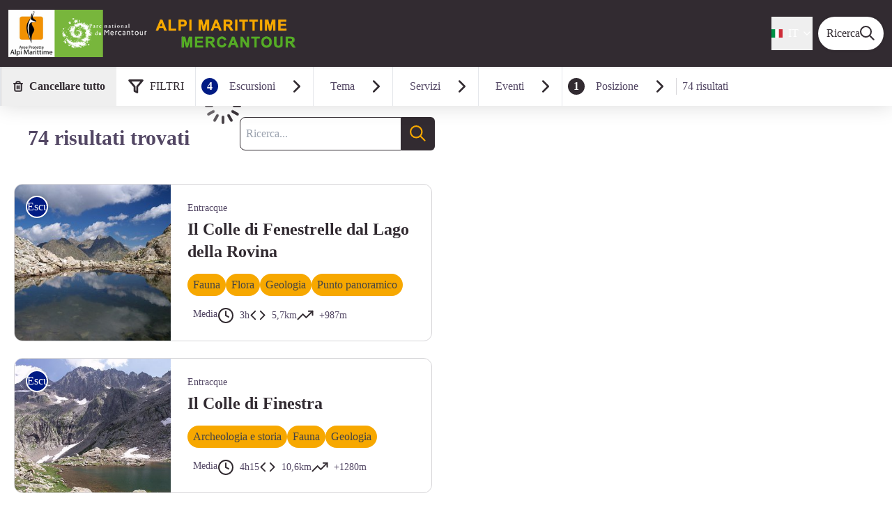

--- FILE ---
content_type: text/html; charset=utf-8
request_url: https://destination.marittimemercantour.eu/it/search?practices=4&structures=2&routes=1%2C2%2C5&page=3
body_size: 46506
content:
<!DOCTYPE html><html class="scroll-smooth" lang="it"><head><meta charSet="utf-8"/><link rel="manifest" href="/manifest.json"/><meta name="application-name" content="Geotrek-rando"/><meta name="apple-mobile-web-app-capable" content="yes"/><meta name="apple-mobile-web-app-status-bar-style" content="default"/><meta name="apple-mobile-web-app-title" content="Geotrek-rando"/><meta name="format-detection" content="telephone=no"/><meta name="mobile-web-app-capable" content="yes"/><meta name="msapplication-TileColor" content="#2B5797"/><meta name="msapplication-tap-highlight" content="no"/><meta name="theme-color" content="#000000"/><link rel="apple-touch-icon" sizes="180x180" href="/medias/apple-icon.png"/><link rel="icon" type="image/png" sizes="32x32" href="/medias/favicon.png"/><link rel="icon" type="image/png" sizes="16x16" href="/medias/favicon.png"/><link rel="mask-icon" href="/medias/favicon.png" color="var(--color-primary1-default)"/><link rel="shortcut icon" href="/medias/favicon.png"/><meta name="google-site-verification" content="eKAyxwaXAobFWQcJen0mnZ8T3CpLoN45JysXeNkRf38"/><style>
          :root {
            --font-main: &#x27;__Source_Sans_3_87c83e&#x27;, &#x27;__Source_Sans_3_Fallback_87c83e&#x27;;
          }
        </style><script type="opt-in" data-type="application/javascript" data-title="Google Tag Manager" data-name="google-tag-manager" data-purposes="analytics" data-cookies="^_ga,^_gat,^_gid,^__utma,^__utmb,^__utmc,^__utmt,^__utmz" data-src="https://www.googletagmanager.com/gtag/js?id=UA-64131043-1"></script><script type="opt-in" data-type="application/javascript" data-name="google-tag-manager">
    window.dataLayer = window.dataLayer || [];
    function gtag(){dataLayer.push(arguments);}
    gtag('js', new Date());
    gtag('config', 'UA-64131043-1');

    window.next.router.events.on('routeChangeComplete', function(url) {
      (function(allowsGTMCookies) {
        window['ga-disable-UA-64131043-1'] = !allowsGTMCookies;
        if (allowsGTMCookies) {
          window.dataLayer.push({
            event: "pageview",
            page: url,
          })
        }
      })(JSON.parse(new URLSearchParams(document.cookie.replaceAll('; ', '&')).get('orejime') ?? null)?.["google-tag-manager"]);
    });
  </script><script>
    var pageChange = setInterval(function() {
     if (window.next && window.next.router) {
        window.next.router.events.on('routeChangeStart', function(url) {
          if (window && window._paq) {
            _paq.push(['setCustomUrl', url])
            _paq.push(['setDocumentTitle', document.title])
            _paq.push(['trackPageView'])
          }
        });
        clearInterval(pageChange)
      }
    }, 100)
    var _paq = window._paq = window._paq || [];
    /* tracker methods like "setCustomDimension" should be called before "trackPageView" */
    _paq.push(['trackPageView']);
    _paq.push(['enableLinkTracking']);
    (function() {
      var u="//matomo.mercantour.eu/";
      _paq.push(['setTrackerUrl', u+'matomo.php']);
      _paq.push(['setSiteId', '1']);
      var d=document, g=d.createElement('script'), s=d.getElementsByTagName('script')[0];
      g.async=true; g.src=u+'matomo.js'; s.parentNode.insertBefore(g,s);
    })();
</script><script charSet="UTF-8" src="https://webapi.affluences.com/js/webapi_latest.min.js"></script><title>74 risultati trovati - Pagina 3 - Parco europeo Alpi Marittime Mercantour</title><meta name="description" content="Scopri le escursioni che desideri sul nostro sito internet"/><meta name="viewport" content="initial-scale=1.0, width=device-width"/><link rel="canonical" href="https://destination.marittimemercantour.eu//it/search?practices=4&amp;structures=2&amp;routes=1%2C2%2C5&amp;page=3"/><meta property="og:title" content="74 risultati trovati - Pagina 3 - Parco europeo Alpi Marittime Mercantour"/><meta name="og:description" content="Scopri le escursioni che desideri sul nostro sito internet"/><meta property="og:site_name" content="Geotrek-rando"/><meta property="og:description" content="Scopri le escursioni che desideri sul nostro sito internet"/><meta property="og:url" content="https://destination.marittimemercantour.eu//it/search?practices=4&amp;structures=2&amp;routes=1%2C2%2C5&amp;page=3"/><meta property="og:locale" content="it_IT"/><meta property="og:image" content="/medias/favicon.png"/><meta property="og:type" content="website"/><meta name="twitter:card" content="summary"/><meta name="twitter:url" content="https://destination.marittimemercantour.eu//it/search?practices=4&amp;structures=2&amp;routes=1%2C2%2C5&amp;page=3"/><meta name="twitter:title" content="74 risultati trovati - Pagina 3 - Parco europeo Alpi Marittime Mercantour"/><meta name="twitter:description" content="Scopri le escursioni che desideri sul nostro sito internet"/><meta name="twitter:image" content="/medias/favicon.png"/><meta name="robots" content="noindex,follow"/><meta name="next-head-count" content="40"/><style>
:root {
  --color-primary1-default: #322b31;
  --color-primary1-light: #4c4e4c;
  --color-primary2: #f7a800;
  --color-primary3: #444444;
  --color-greySoft-default: #d7d6d9;
  --color-greySoft-light: #d7d6d950;
  --color-warning: #d77E00;
  --color-easyOK: #4fad79;
  --color-hardKO: #e25316;
  --color-red: #ff7373;
  --color-redMarker: #e83737;
  --color-trek: #001B84;
  --color-service: #3B89A2;
  --color-outdoor: #E69736;
  --color-events: #62AB41;
}
</style><style class="custo-style-file">/* Override CSS */
html {
  color: #333333;
}

.bg-green {
  background-color: #78B63C;
}

.text-green {
  color: #78B63C;
}

.text-orange {
  color: #f7a800;
}
#flatPage_content a:hover,
#details_preview a:hover {
  color: #78B63C;
}

/* Header */
:root {
  --color-lang: #322b31;
}

:lang(fr),
:lang(en) {
  --color-lang: #322b31;
}

:lang(it) {
  --color-lang: #322b31;
}

#header {
  padding-left: 0;
}

#header_logoImg {
  border-radius: 0;
}

#header_title {
  display: none;
}

@media (min-width: 1024px) and (max-width: 1379px) {
  #header_logoImg {
    border-radius: 0;
    overflow: hidden;
    width: 70%;
    height: auto;
  }

  #header_inlineMenuSection {
    margin-right: 10px;
  }
}

@media (min-width: 1380px) {
  #header_logo .desktop\:h-18 {
    height: 96px;
  }

  #header_inlineMenuSection {
    margin-right: 20px;
  }
}

/* Activities Bar */
#banner {
  z-index: 2;
}

.max-w-activitySearchFilter {
  top: 40px;
  position: relative;
  z-index: 3;
  padding-top: 20px;
  padding-bottom: 20px;
}

#home_activitiesBar {
  margin-bottom: 0;
  z-index: 3;
  position: relative;
  top: 20px;
}

#home_topHtml .activities_img {
  max-width: 48px;
  height: 42px;
}

#home_topHtml .activities_text {
  font-size: 14px;
  line-height: 18px;
  margin-top: 8px;
  text-overflow: ellipsis;
  overflow: hidden;
  width: 140px;
}
#home_topHtml {
  background-color: #322b31;
}
#home_content {
  position: relative;
  padding: 0 !important;
  z-index: 9;
}

.list_activities a:hover {
  text-decoration: underline;
}
@media (min-width: 1024px) {
  #home_content {
    top: -137px;
  }
 #home_topHtml {
    background-color:unset;
  }
  .max-w-activitySearchFilter {
    top: 23px;
    padding-top: 0;
    padding-bottom: 24px;
  }

  .max-w-activitySearchFilter .list_activities {
    flex-wrap: nowrap;
  }

  .list_activities {
    align-items: flex-start !important;
  }

  .list_activities a {
    max-width: 150px;
  }
}
@media (min-width: 1024px) and (max-width: 1200px){
  #home_topHtml .activities_text {
    width: 110px;
  }
}

@media (max-width: 600px){
  .max-w-activitySearchFilter a {
    padding: 5px;
  }
}
/* Accueil - Parcours section */

#home_topHtml {
  margin: 0;
}

#home_topHtml .sub-header {
  width: 100%;
  padding: 2.2rem;
  position: relative;
  background: #322b31;
  color: white;
  text-align: center;
}

#home_topHtml .sub-header.padding-special {
  padding-top: 3.2rem;
}

.parcours-list {
  grid-template-columns: repeat(1, minmax(0, 1fr));
  background-color: #322b31;
}

@media (min-width: 768px) {
  .parcours-list {
    grid-template-columns: repeat(2, minmax(0, 1fr));
  }
}

.more-icon,
.parcours-more-icon,
.block-content-more-icon {
  display: inline-block;
  text-align: center;
  border: 2px solid #333333;
  border-radius: 25%;
  width: 20px;
  height: 20px;
  font-size: 1.5rem;
  line-height: 1rem;
}

.parcours-block {
  top: 50%;
  transform: translate(0px, -50%);
}
.parcours {
  padding: 10px 0 30px;
}

.parcours.journee {
  background-image: url(/medias/home/blocs/bloc1.jpg);
  background-size: cover;
  background-position: bottom;
}

.parcours.itinerance {
  background-image: url(/medias/home/blocs/bloc2.jpg);
  background-size: cover;
  background-position: bottom;
}

.parcours.traversee-mercantour {
  background-image: url(/medias/home/blocs/bloc3.jpg);
  background-size: cover;
  background-position: bottom;
}

.parcours.traversee-alpi {
  background-image: url(/medias/home/blocs/bloc4.jpg);
  background-size: cover;
  background-position: bottom;
}

@media (min-width: 768px) {
  .parcours {
    height: 35em;
    padding-bottom: 0;
  }
}


/* Suggestions */
#home_sectionTitle {
  color: var(--color-lang);
}

#home_sectionTitle svg * {
  fill: var(--color-lang) !important;
}

/* SEARCH */
#search_resultMapTitle img {
  display: none;
}

#search_container .absolute.bg-primary2.opacity-40.w-full.h-full {
  background-color: #ffffff;
}
#home_section .sc-cxFLGX,
#details_tags .sc-giImIA,
.sc-giImIA.OhTYm {
  color: #ffffff;
}

#details_informationDesks {
  display: none;
}

/* PARTENAIRES */
.logos {
  grid-template-columns: repeat(3, minmax(0, 1fr));
}

@media screen and (min-width: 768px) {
  .logos {
    grid-template-columns: repeat(5, minmax(0, 1fr));
  }
}

.partenaires {
  margin: 10% 10% 0 10%;
}


/* Footer */
#footer_topHtml {
  clear: both;
}
#footer_topHtml, #footer_bottomHtml {
  background: #322b31
}

.bg-black #footer_socialNetworks {
  display: none;
}

#footer {
  background: #322b31 url(../medias/interreg.png) no-repeat bottom center;
  padding-bottom: 110px;
}

#footer_sections {
  padding-bottom: 0;
}

#details_container #footer {
  background: #322b31 url(../medias/interreg.png) no-repeat bottom center;
}

@media screen and (min-width: 1024px) {
  #footer {
    padding-bottom: 0;
  }
}


#flatPage_container img {
  display: block;
  width: auto;
}

/* ADMIN  STATIC PAGES */

#flatPage_container h3 {
  margin-top: 3rem;
  margin-bottom: 2rem;
}


.row { margin-left: -15px; margin-right: -15px; clear: both;}
.row:before, .row:after { content: ; display: table; }
.row:after { clear: both; }

.col-xs-1, .col-sm-1, .col-md-1, .col-lg-1, .col-xs-2, .col-sm-2, .col-md-2, .col-lg-2, .col-xs-3, .col-sm-3, .col-md-3, .col-lg-3, .col-xs-4, .col-sm-4, .col-md-4, .col-lg-4, .col-xs-5, .col-sm-5, .col-md-5, .col-lg-5, .col-xs-6, .col-sm-6, .col-md-6, .col-lg-6, .col-xs-7, .col-sm-7, .col-md-7, .col-lg-7, .col-xs-8, .col-sm-8, .col-md-8, .col-lg-8, .col-xs-9, .col-sm-9, .col-md-9, .col-lg-9, .col-xs-10, .col-sm-10, .col-md-10, .col-lg-10, .col-xs-11, .col-sm-11, .col-md-11, .col-lg-11, .col-xs-12, .col-sm-12, .col-md-12, .col-lg-12 {
  position: relative;
  min-height: 1px;
  padding-left: 15px;
  padding-right: 15px;
}

.col-xs-1, .col-xs-2, .col-xs-3, .col-xs-4, .col-xs-5, .col-xs-6, .col-xs-7, .col-xs-8, .col-xs-9, .col-xs-10, .col-xs-11, .col-xs-12 {
  float: left;
}

.col-xs-1 {
  width: 8.33333%;
}

.col-xs-2 {
  width: 16.66667%;
}

.col-xs-3 {
  width: 25%;
}

.col-xs-4 {
  width: 33.33333%;
}

.col-xs-5 {
  width: 41.66667%;
}

.col-xs-6 {
  width: 50%;
}

.col-xs-7 {
  width: 58.33333%;
}

.col-xs-8 {
  width: 66.66667%;
}

.col-xs-9 {
  width: 75%;
}

.col-xs-10 {
  width: 83.33333%;
}

.col-xs-11 {
  width: 91.66667%;
}

.col-xs-12 {
  width: 100%;
}

@media (min-width: 768px) {
  .col-sm-1, .col-sm-2, .col-sm-3, .col-sm-4, .col-sm-5, .col-sm-6, .col-sm-7, .col-sm-8, .col-sm-9, .col-sm-10, .col-sm-11, .col-sm-12 {
    float: left;
  }

  .col-sm-1 {
    width: 8.33333%;
  }

  .col-sm-2 {
    width: 16.66667%;
  }

  .col-sm-3 {
    width: 25%;
  }

  .col-sm-4 {
    width: 33.33333%;
  }

  .col-sm-5 {
    width: 41.66667%;
  }

  .col-sm-6 {
    width: 50%;
  }

  .col-sm-7 {
    width: 58.33333%;
  }

  .col-sm-8 {
    width: 66.66667%;
  }

  .col-sm-9 {
    width: 75%;
  }

  .col-sm-10 {
    width: 83.33333%;
  }

  .col-sm-11 {
    width: 91.66667%;
  }

  .col-sm-12 {
    width: 100%;
  }
}

@media (min-width: 992px) {
  .col-md-1, .col-md-2, .col-md-3, .col-md-4, .col-md-5, .col-md-6, .col-md-7, .col-md-8, .col-md-9, .col-md-10, .col-md-11, .col-md-12 {
    float: left;
  }

  .col-md-1 {
    width: 8.33333%;
  }

  .col-md-2 {
    width: 16.66667%;
  }

  .col-md-3 {
    width: 25%;
  }

  .col-md-4 {
    width: 33.33333%;
  }

  .col-md-5 {
    width: 41.66667%;
  }

  .col-md-6 {
    width: 50%;
  }

  .col-md-7 {
    width: 58.33333%;
  }

  .col-md-8 {
    width: 66.66667%;
  }

  .col-md-9 {
    width: 75%;
  }

  .col-md-10 {
    width: 83.33333%;
  }

  .col-md-11 {
    width: 91.66667%;
  }

  .col-md-12 {
    width: 100%;
  }
}

@media (min-width: 1200px) {
  .col-lg-1, .col-lg-2, .col-lg-3, .col-lg-4, .col-lg-5, .col-lg-6, .col-lg-7, .col-lg-8, .col-lg-9, .col-lg-10, .col-lg-11, .col-lg-12 {
    float: left;
  }

  .col-lg-1 {
    width: 8.33333%;
  }

  .col-lg-2 {
    width: 16.66667%;
  }

  .col-lg-3 {
    width: 25%;
  }

  .col-lg-4 {
    width: 33.33333%;
  }

  .col-lg-5 {
    width: 41.66667%;
  }

  .col-lg-6 {
    width: 50%;
  }

  .col-lg-7 {
    width: 58.33333%;
  }

  .col-lg-8 {
    width: 66.66667%;
  }

  .col-lg-9 {
    width: 75%;
  }

  .col-lg-10 {
    width: 83.33333%;
  }

  .col-lg-11 {
    width: 91.66667%;
  }

  .col-lg-12 {
    width: 100%;
  }
}

/* Cluster map */
.fQiLWA {
  background-color: #78B63C !important;
}

/* reOrder themes filters juste below */
#search_container > .flex > div {
  order: 10;
}
#search_container > .flex > div:nth-child(1) {
  order: 1;
}
#search_container > .flex > div:nth-child(2) {
  order: 2;
}
#search_container > .flex > div:nth-child(3) {
  order: 4;
}
#search_container > .flex > div:nth-child(4) {
  order: 5;
}
#search_container > .flex > div:nth-child(5) {
  order: 3;
}
</style><link rel="preload" href="/_next/static/media/a9b61b60c2d733b4-s.p.woff2" as="font" type="font/woff2" crossorigin="anonymous" data-next-font="size-adjust"/><link rel="preload" href="/_next/static/css/fbabf2acccb6c667.css" as="style"/><link rel="stylesheet" href="/_next/static/css/fbabf2acccb6c667.css" data-n-g=""/><noscript data-n-css=""></noscript><script defer="" nomodule="" src="/_next/static/chunks/polyfills-42372ed130431b0a.js"></script><script src="/_next/static/chunks/webpack-72a31f98c9a57fb1.js" defer=""></script><script src="/_next/static/chunks/framework-256d05b204dcfa2b.js" defer=""></script><script src="/_next/static/chunks/main-03d726a211fed454.js" defer=""></script><script src="/_next/static/chunks/pages/_app-2193e53fd870e0e9.js" defer=""></script><script src="/_next/static/chunks/675-8e1043647566a41f.js" defer=""></script><script src="/_next/static/chunks/625-69af1b48d90f65b1.js" defer=""></script><script src="/_next/static/chunks/880-a238641fc9446bde.js" defer=""></script><script src="/_next/static/chunks/974-23458f723a171081.js" defer=""></script><script src="/_next/static/chunks/693-1f5a6153bfd2bbfd.js" defer=""></script><script src="/_next/static/chunks/855-d4a5e1a6191db549.js" defer=""></script><script src="/_next/static/chunks/pages/search-6ef3fd4dfd9cd3bd.js" defer=""></script><script src="/_next/static/MLW9k8FPW1J8CD9rq_gfs/_buildManifest.js" defer=""></script><script src="/_next/static/MLW9k8FPW1J8CD9rq_gfs/_ssgManifest.js" defer=""></script></head><body><div id="__next"><div class="flex flex-col min-h-dvh"><header class="sticky z-header bg-primary1 top-0" role="banner" id="header"><div class="h-11 desktop:h-desktopHeader flex justify-between  items-center sticky z-header px-3 shadow-sm shrink-0 transition-all duration-300 delay-100"><a class="text-primary1 hover:text-primary3 focus:text-primary3 transition-colors flex items-center" href="/it"><div class="shrink-0" id="header_logo"><img id="header_logoImg" class="h-9 w-auto desktop:h-18 mr-3" alt="" crossorigin="anonymous" src="/medias/logo_alpi-marittime_mercantour.png"/></div><p id="header_title" class=" flex-auto text-white desktop:text-H2 desktop:leading-8 font-semibold desktop:font-bold desktop:shrink-0">Parco europeo Alpi Marittime Mercantour</p></a><div class="items-center hidden desktop:flex gap-2" aria-hidden="false"><div class="flex items-center justify-end flex-auto flex-wrap gap-4 mr-2" id="header_inlineMenu"><div class="flex items-center text-white"><div class="flex-row"><button aria-expanded="false" aria-controls=":R3cpkm:" class="relative pt-3 pb-2 text-white flex items-center border-b-4 border-solid border-transparent duration-500 transition-color after:content-[&#x27;&#x27;] after:absolute after:top-10 after:-left-5 after:-right-5 after:h-8"><img alt="" class="mr-2" loading="lazy" height="16" width="16" crossorigin="anonymous" src="https://cdnjs.cloudflare.com/ajax/libs/flag-icon-css/4.1.4/flags/4x3/it.svg" style="display:inline-block;width:1em;height:1em;vertical-align:middle"/>IT<svg width="16" height="16" viewBox="0 0 24 24" fill="none" xmlns="http://www.w3.org/2000/svg" class="shrink-0 ml-1" aria-hidden="true"><path d="M6 9l6 6 6-6" stroke="currentColor" stroke-width="2" stroke-linecap="round" stroke-linejoin="round"></path></svg></button><div id=":R3cpkm:" class="flex-col bg-white text-greyDarkColored rounded-2xl border border-solid border-greySoft overflow-hidden absolute py-2 top-18" hidden=""><a class="text-primary1 hover:text-primary3 focus:text-primary3 transition-colors flex hover:bg-greySoft-light focus:bg-greySoft px-5 py-2" href="/search?practices=4&amp;structures=2&amp;routes=1%2C2%2C5&amp;page=3">FR</a><a class="text-primary1 hover:text-primary3 focus:text-primary3 transition-colors flex hover:bg-greySoft-light focus:bg-greySoft px-5 py-2" href="/it/search?practices=4&amp;structures=2&amp;routes=1%2C2%2C5&amp;page=3">IT</a><a class="text-primary1 hover:text-primary3 focus:text-primary3 transition-colors flex hover:bg-greySoft-light focus:bg-greySoft px-5 py-2" href="/en/search?practices=4&amp;structures=2&amp;routes=1%2C2%2C5&amp;page=3">EN</a></div></div></div></div><a class="text-primary1 hover:text-primary3 focus:text-primary3 transition-colors block" href="/it/search"><span id="goToSearch" class="p-2 desktop:p-3 rounded-full text-primary1 bg-white flex justify-center items-center gap-1 hover:text-primary1-light focus:text-primary1-light shadow-sm transition-colors">Ricerca<svg height="22" width="22" viewBox="0 0 22 22" fill="none" xmlns="http://www.w3.org/2000/svg" aria-hidden="true"><path d="M16 8.5a7.5 7.5 0 11-15 0 7.5 7.5 0 0115 0z" stroke="currentColor" stroke-width="2"></path><path stroke="currentColor" stroke-width="2" stroke-linecap="round" stroke-linejoin="round" d="M14.164 14.25l5.586 5.586"></path></svg></span></a></div></div><button type="button" aria-haspopup="dialog" aria-expanded="false" aria-controls="radix-:R19km:" data-state="closed" class="fixed size-6 right-2.5 desktop:right-8 transition-all delay-100 duration-300 text-white z-sliderMenu top-2.5 desktop:top-8 hidden"><svg viewBox="0 0 24 25" fill="none" xmlns="http://www.w3.org/2000/svg" aria-hidden="true"><path d="M3 12h18M3 6h18M3 18h18" stroke="currentColor" stroke-width="2" stroke-linecap="round" stroke-linejoin="round"></path></svg><span class="sr-only">Menu</span></button></header><main class="relative grow"><div id="Search" class="h-full"><div class="flex flex-col" id="search_container"><div class="sticky top-desktopHeader flex items-center shadow-lg bg-white z-20 border-l border-gresySoft"><div class="inline-block ml-4 mr-4 flex items-center"><svg width="24" height="24" viewBox="0 0 16 17" fill="none" xmlns="http://www.w3.org/2000/svg" class="text-primary1" aria-hidden="true"><path clip-rule="evenodd" d="M14.667 2.5H1.333l5.334 6.307v4.36L9.333 14.5V8.807L14.667 2.5v0z" stroke="currentColor" stroke-width="2" stroke-linecap="round" stroke-linejoin="round"></path></svg><span class="uppercase text-primary1 ml-2">Filtri</span></div><div><button type="button" class="h-14 border-l border-greysoft inline-flex items-center pl-2 pr-2 bg-white"><span class="text-white rounded-full size-6 flex items-center justify-center font-bold bg-trek">4</span><span class="ml-4 mr-4">Escursioni</span><svg width="30" height="30" viewBox="0 0 24 24" fill="none" xmlns="http://www.w3.org/2000/svg" class="-rotate-90 text-primary1"><path d="M6 9l6 6 6-6" stroke="currentColor" stroke-width="2" stroke-linecap="round" stroke-linejoin="round"></path></svg></button><div class="fixed left-0 right-0 bottom-0 top-headerAndFilterBar bg-greyDarkColored opacity-40 z-[101] hidden"></div><div class="fixed left-0 right-0 top-headerAndFilterBar bg-white p-8 shadow-inner z-[101] hidden"><div class="flex justify-between items-center mb-4"><div class="font-bold text-4xl">Escursioni</div><button type="button"><svg width="30" height="30" viewBox="0 0 24 24" fill="none" xmlns="http://www.w3.org/2000/svg"><path fill-rule="evenodd" clip-rule="evenodd" d="M18.707 6.707a1 1 0 00-1.414-1.414L12 10.586 6.707 5.293a1 1 0 00-1.414 1.414L10.586 12l-5.293 5.293a1 1 0 101.414 1.414L12 13.414l5.293 5.293a1 1 0 001.414-1.414L13.414 12l5.293-5.293z" fill="currentColor"></path></svg></button></div><div class="mb-4"><div><div class="-m-1 flex flex-wrap"><button type="button" class="p-1 m-1 border border-solid rounded-lg leading-5 text-primary1 font-bold bg-primary2 border-transparent"><span class="flex items-center gap-2 mr-1">Escursionismo</span></button></div></div></div><div class="grid grid-cols-3 gap-4"><div class="my-1"><div><div class="mb-1">Difficoltà</div><div class="-m-1 flex flex-wrap"><button type="button" class="p-1 m-1 border border-solid rounded-lg bg-white leading-5 border-black"><span class="flex items-center gap-2">Molto facile</span></button><button type="button" class="p-1 m-1 border border-solid rounded-lg bg-white leading-5 border-black"><span class="flex items-center gap-2">Facile</span></button><button type="button" class="p-1 m-1 border border-solid rounded-lg bg-white leading-5 border-black"><span class="flex items-center gap-2">Media</span></button><button type="button" class="p-1 m-1 border border-solid rounded-lg bg-white leading-5 border-black"><span class="flex items-center gap-2">Difficile</span></button></div></div></div><div class="my-1"><div><div class="mb-1">Durata</div><div class="-m-1 flex flex-wrap"><button type="button" class="p-1 m-1 border border-solid rounded-lg bg-white leading-5 border-black"><span class="flex items-center gap-2">0 - 1h</span></button><button type="button" class="p-1 m-1 border border-solid rounded-lg bg-white leading-5 border-black"><span class="flex items-center gap-2">1h - 2h</span></button><button type="button" class="p-1 m-1 border border-solid rounded-lg bg-white leading-5 border-black"><span class="flex items-center gap-2">2h - 5h</span></button><button type="button" class="p-1 m-1 border border-solid rounded-lg bg-white leading-5 border-black"><span class="flex items-center gap-2">5h - 10h</span></button><button type="button" class="p-1 m-1 border border-solid rounded-lg bg-white leading-5 border-black"><span class="flex items-center gap-2">1 - 2g</span></button><button type="button" class="p-1 m-1 border border-solid rounded-lg bg-white leading-5 border-black"><span class="flex items-center gap-2">2 - 5g</span></button><button type="button" class="p-1 m-1 border border-solid rounded-lg bg-white leading-5 border-black"><span class="flex items-center gap-2">5g +</span></button></div></div></div><div class="my-1"><div><div class="mb-1">Lunghezza</div><div class="-m-1 flex flex-wrap"><button type="button" class="p-1 m-1 border border-solid rounded-lg bg-white leading-5 border-black"><span class="flex items-center gap-2">0 - 5km</span></button><button type="button" class="p-1 m-1 border border-solid rounded-lg bg-white leading-5 border-black"><span class="flex items-center gap-2">5km - 10km</span></button><button type="button" class="p-1 m-1 border border-solid rounded-lg bg-white leading-5 border-black"><span class="flex items-center gap-2">10km - 15km</span></button><button type="button" class="p-1 m-1 border border-solid rounded-lg bg-white leading-5 border-black"><span class="flex items-center gap-2">15km - 50km</span></button></div></div></div><div class="my-1"><div><div class="mb-1">Dislivello positivo</div><div class="-m-1 flex flex-wrap"><button type="button" class="p-1 m-1 border border-solid rounded-lg bg-white leading-5 border-black"><span class="flex items-center gap-2">0 - 500m</span></button><button type="button" class="p-1 m-1 border border-solid rounded-lg bg-white leading-5 border-black"><span class="flex items-center gap-2">500m - 1km</span></button></div></div></div><div class="my-1"><div><div class="mb-1">Tipo di percorso</div><div class="-m-1 flex flex-wrap"><button type="button" class="p-1 m-1 border border-solid rounded-lg leading-5 text-primary1 font-bold bg-primary2 border-transparent"><span class="flex items-center gap-2">In giornata : anello</span></button><button type="button" class="p-1 m-1 border border-solid rounded-lg leading-5 text-primary1 font-bold bg-primary2 border-transparent"><span class="flex items-center gap-2">In giornata : andata e ritorno</span></button><button type="button" class="p-1 m-1 border border-solid rounded-lg leading-5 text-primary1 font-bold bg-primary2 border-transparent"><span class="flex items-center gap-2">Itinerari a tappe</span></button><button type="button" class="p-1 m-1 border border-solid rounded-lg bg-white leading-5 border-black"><span class="flex items-center gap-2">Grandi itinerari a tappe</span></button></div></div></div><div class="my-1"><div><div class="mb-1">Accessibilità</div><div class="-m-1 flex flex-wrap"><button type="button" class="p-1 m-1 border border-solid rounded-lg bg-white leading-5 border-black"><span class="flex items-center gap-2">Sedia a rotelle</span></button><button type="button" class="p-1 m-1 border border-solid rounded-lg bg-white leading-5 border-black"><span class="flex items-center gap-2">Joelette</span></button></div></div></div><div class="my-1"><div><div class="mb-1">Altri</div><div class="-m-1 flex flex-wrap"><button type="button" class="p-1 m-1 border border-solid rounded-lg bg-white leading-5 border-black"><span class="flex items-center gap-2">Nel cuore del parco</span></button><button type="button" class="p-1 m-1 border border-solid rounded-lg bg-white leading-5 border-black"><span class="flex items-center gap-2">Parking Gordolasque Countet</span></button></div></div></div></div></div></div><div><button type="button" class="h-14 border-l border-greysoft inline-flex items-center pl-2 pr-2 bg-white"><span class="ml-4 mr-4">Servizi</span><svg width="30" height="30" viewBox="0 0 24 24" fill="none" xmlns="http://www.w3.org/2000/svg" class="-rotate-90 text-primary1"><path d="M6 9l6 6 6-6" stroke="currentColor" stroke-width="2" stroke-linecap="round" stroke-linejoin="round"></path></svg></button><div class="fixed left-0 right-0 bottom-0 top-headerAndFilterBar bg-greyDarkColored opacity-40 z-[101] hidden"></div><div class="fixed left-0 right-0 top-headerAndFilterBar bg-white p-8 shadow-inner z-[101] hidden"><div class="flex justify-between items-center mb-4"><div class="font-bold text-4xl">Servizi</div><button type="button"><svg width="30" height="30" viewBox="0 0 24 24" fill="none" xmlns="http://www.w3.org/2000/svg"><path fill-rule="evenodd" clip-rule="evenodd" d="M18.707 6.707a1 1 0 00-1.414-1.414L12 10.586 6.707 5.293a1 1 0 00-1.414 1.414L10.586 12l-5.293 5.293a1 1 0 101.414 1.414L12 13.414l5.293 5.293a1 1 0 001.414-1.414L13.414 12l5.293-5.293z" fill="currentColor"></path></svg></button></div><div class="mb-4"><div><div class="-m-1 flex flex-wrap"><button type="button" class="p-1 m-1 border border-solid rounded-lg bg-white leading-5 border-black"><span class="flex items-center gap-2 mr-1">Ricettività</span></button><button type="button" class="p-1 m-1 border border-solid rounded-lg bg-white leading-5 border-black"><span class="flex items-center gap-2 mr-1">Proposte di soggiorni</span></button><button type="button" class="p-1 m-1 border border-solid rounded-lg bg-white leading-5 border-black"><span class="flex items-center gap-2 mr-1">Escursioni &amp; scoperte</span></button><button type="button" class="p-1 m-1 border border-solid rounded-lg bg-white leading-5 border-black"><span class="flex items-center gap-2 mr-1">Rifugi</span></button><button type="button" class="p-1 m-1 border border-solid rounded-lg bg-white leading-5 border-black"><span class="flex items-center gap-2 mr-1">Sito informativo</span></button></div></div></div><div class="grid grid-cols-3 gap-4"></div></div></div><div><button type="button" class="h-14 border-l border-greysoft inline-flex items-center pl-2 pr-2 bg-white"><span class="ml-4 mr-4">Eventi</span><svg width="30" height="30" viewBox="0 0 24 24" fill="none" xmlns="http://www.w3.org/2000/svg" class="-rotate-90 text-primary1"><path d="M6 9l6 6 6-6" stroke="currentColor" stroke-width="2" stroke-linecap="round" stroke-linejoin="round"></path></svg></button><div class="fixed left-0 right-0 bottom-0 top-headerAndFilterBar bg-greyDarkColored opacity-40 z-[101] hidden"></div><div class="fixed left-0 right-0 top-headerAndFilterBar bg-white p-8 shadow-inner z-[101] hidden"><div class="flex justify-between items-center mb-4"><div class="font-bold text-4xl">Eventi</div><button type="button"><svg width="30" height="30" viewBox="0 0 24 24" fill="none" xmlns="http://www.w3.org/2000/svg"><path fill-rule="evenodd" clip-rule="evenodd" d="M18.707 6.707a1 1 0 00-1.414-1.414L12 10.586 6.707 5.293a1 1 0 00-1.414 1.414L10.586 12l-5.293 5.293a1 1 0 101.414 1.414L12 13.414l5.293 5.293a1 1 0 001.414-1.414L13.414 12l5.293-5.293z" fill="currentColor"></path></svg></button></div><div class="mb-4"><style data-emotion="css b62m3t-container">.css-b62m3t-container{position:relative;box-sizing:border-box;}</style><div class=" css-b62m3t-container"><style data-emotion="css 7pg0cj-a11yText">.css-7pg0cj-a11yText{z-index:9999;border:0;clip:rect(1px, 1px, 1px, 1px);height:1px;width:1px;position:absolute;overflow:hidden;padding:0;white-space:nowrap;}</style><span id="react-select-event-live-region" class="css-7pg0cj-a11yText"></span><span aria-live="polite" aria-atomic="false" aria-relevant="additions text" class="css-7pg0cj-a11yText"></span><style data-emotion="css 4ib9x1-control">.css-4ib9x1-control{-webkit-align-items:center;-webkit-box-align:center;-ms-flex-align:center;align-items:center;cursor:default;display:-webkit-box;display:-webkit-flex;display:-ms-flexbox;display:flex;-webkit-box-flex-wrap:wrap;-webkit-flex-wrap:wrap;-ms-flex-wrap:wrap;flex-wrap:wrap;-webkit-box-pack:justify;-webkit-justify-content:space-between;justify-content:space-between;min-height:48px;outline:0!important;position:relative;-webkit-transition:all 100ms;transition:all 100ms;background-color:white;border-color:var(--color-primary1-default);border-radius:4px;border-style:solid;border-width:1px;box-shadow:none;box-sizing:border-box;min-width:160px;}.css-4ib9x1-control:hover{border-color:hsl(0, 0%, 70%);}.css-4ib9x1-control:hover{border-color:var(--color-primary1-default);}</style><div class="select__control css-4ib9x1-control"><style data-emotion="css hlgwow">.css-hlgwow{-webkit-align-items:center;-webkit-box-align:center;-ms-flex-align:center;align-items:center;display:grid;-webkit-flex:1;-ms-flex:1;flex:1;-webkit-box-flex-wrap:wrap;-webkit-flex-wrap:wrap;-ms-flex-wrap:wrap;flex-wrap:wrap;-webkit-overflow-scrolling:touch;position:relative;overflow:hidden;padding:2px 8px;box-sizing:border-box;}</style><div class="select__value-container select__value-container--is-multi css-hlgwow"><style data-emotion="css vowrt5-placeholder">.css-vowrt5-placeholder{grid-area:1/1/2/3;color:#534764;margin-left:2px;margin-right:2px;box-sizing:border-box;}</style><div class="select__placeholder css-vowrt5-placeholder" id="react-select-event-placeholder">Eventi</div><style data-emotion="css 1hac4vs-dummyInput">.css-1hac4vs-dummyInput{background:0;border:0;caret-color:transparent;font-size:inherit;grid-area:1/1/2/3;outline:0;padding:0;width:1px;color:transparent;left:-100px;opacity:0;position:relative;-webkit-transform:scale(.01);-moz-transform:scale(.01);-ms-transform:scale(.01);transform:scale(.01);}</style><input id="react-select-event-input" tabindex="0" inputMode="none" aria-autocomplete="list" aria-expanded="false" aria-haspopup="true" role="combobox" aria-readonly="true" aria-describedby="react-select-event-placeholder" class="css-1hac4vs-dummyInput" value=""/></div><style data-emotion="css 1wy0on6">.css-1wy0on6{-webkit-align-items:center;-webkit-box-align:center;-ms-flex-align:center;align-items:center;-webkit-align-self:stretch;-ms-flex-item-align:stretch;align-self:stretch;display:-webkit-box;display:-webkit-flex;display:-ms-flexbox;display:flex;-webkit-flex-shrink:0;-ms-flex-negative:0;flex-shrink:0;box-sizing:border-box;}</style><div class="select__indicators css-1wy0on6"><style data-emotion="css 1u9des2-indicatorSeparator">.css-1u9des2-indicatorSeparator{-webkit-align-self:stretch;-ms-flex-item-align:stretch;align-self:stretch;width:1px;background-color:hsl(0, 0%, 80%);margin-bottom:8px;margin-top:8px;box-sizing:border-box;}</style><span class="select__indicator-separator css-1u9des2-indicatorSeparator"></span><style data-emotion="css 1xc3v61-indicatorContainer">.css-1xc3v61-indicatorContainer{display:-webkit-box;display:-webkit-flex;display:-ms-flexbox;display:flex;-webkit-transition:color 150ms;transition:color 150ms;color:hsl(0, 0%, 80%);padding:8px;box-sizing:border-box;}.css-1xc3v61-indicatorContainer:hover{color:hsl(0, 0%, 60%);}</style><div class="select__indicator select__dropdown-indicator css-1xc3v61-indicatorContainer" aria-hidden="true"><style data-emotion="css 8mmkcg">.css-8mmkcg{display:inline-block;fill:currentColor;line-height:1;stroke:currentColor;stroke-width:0;}</style><svg height="20" width="20" viewBox="0 0 20 20" aria-hidden="true" focusable="false" class="css-8mmkcg"><path d="M4.516 7.548c0.436-0.446 1.043-0.481 1.576 0l3.908 3.747 3.908-3.747c0.533-0.481 1.141-0.446 1.574 0 0.436 0.445 0.408 1.197 0 1.615-0.406 0.418-4.695 4.502-4.695 4.502-0.217 0.223-0.502 0.335-0.787 0.335s-0.57-0.112-0.789-0.335c0 0-4.287-4.084-4.695-4.502s-0.436-1.17 0-1.615z"></path></svg></div></div></div><div><input name="event" type="hidden" value=""/></div></div></div><div class="grid grid-cols-3 gap-4"></div></div></div><div><button type="button" class="h-14 border-l border-greysoft inline-flex items-center pl-2 pr-2 bg-white"><span class="ml-4 mr-4">Tema</span><svg width="30" height="30" viewBox="0 0 24 24" fill="none" xmlns="http://www.w3.org/2000/svg" class="-rotate-90 text-primary1"><path d="M6 9l6 6 6-6" stroke="currentColor" stroke-width="2" stroke-linecap="round" stroke-linejoin="round"></path></svg></button><div class="fixed left-0 right-0 bottom-0 top-headerAndFilterBar bg-greyDarkColored opacity-40 z-[101] hidden"></div><div class="fixed left-0 right-0 top-headerAndFilterBar bg-white p-8 shadow-inner z-[101] hidden"><div class="flex justify-between items-center mb-4"><div class="font-bold text-4xl">Tema</div><button type="button"><svg width="30" height="30" viewBox="0 0 24 24" fill="none" xmlns="http://www.w3.org/2000/svg"><path fill-rule="evenodd" clip-rule="evenodd" d="M18.707 6.707a1 1 0 00-1.414-1.414L12 10.586 6.707 5.293a1 1 0 00-1.414 1.414L10.586 12l-5.293 5.293a1 1 0 101.414 1.414L12 13.414l5.293 5.293a1 1 0 001.414-1.414L13.414 12l5.293-5.293z" fill="currentColor"></path></svg></button></div><div class="mb-4"><style data-emotion="css b62m3t-container">.css-b62m3t-container{position:relative;box-sizing:border-box;}</style><div class=" css-b62m3t-container"><style data-emotion="css 7pg0cj-a11yText">.css-7pg0cj-a11yText{z-index:9999;border:0;clip:rect(1px, 1px, 1px, 1px);height:1px;width:1px;position:absolute;overflow:hidden;padding:0;white-space:nowrap;}</style><span id="react-select-themes-live-region" class="css-7pg0cj-a11yText"></span><span aria-live="polite" aria-atomic="false" aria-relevant="additions text" class="css-7pg0cj-a11yText"></span><style data-emotion="css 4ib9x1-control">.css-4ib9x1-control{-webkit-align-items:center;-webkit-box-align:center;-ms-flex-align:center;align-items:center;cursor:default;display:-webkit-box;display:-webkit-flex;display:-ms-flexbox;display:flex;-webkit-box-flex-wrap:wrap;-webkit-flex-wrap:wrap;-ms-flex-wrap:wrap;flex-wrap:wrap;-webkit-box-pack:justify;-webkit-justify-content:space-between;justify-content:space-between;min-height:48px;outline:0!important;position:relative;-webkit-transition:all 100ms;transition:all 100ms;background-color:white;border-color:var(--color-primary1-default);border-radius:4px;border-style:solid;border-width:1px;box-shadow:none;box-sizing:border-box;min-width:160px;}.css-4ib9x1-control:hover{border-color:hsl(0, 0%, 70%);}.css-4ib9x1-control:hover{border-color:var(--color-primary1-default);}</style><div class="select__control css-4ib9x1-control"><style data-emotion="css hlgwow">.css-hlgwow{-webkit-align-items:center;-webkit-box-align:center;-ms-flex-align:center;align-items:center;display:grid;-webkit-flex:1;-ms-flex:1;flex:1;-webkit-box-flex-wrap:wrap;-webkit-flex-wrap:wrap;-ms-flex-wrap:wrap;flex-wrap:wrap;-webkit-overflow-scrolling:touch;position:relative;overflow:hidden;padding:2px 8px;box-sizing:border-box;}</style><div class="select__value-container select__value-container--is-multi css-hlgwow"><style data-emotion="css vowrt5-placeholder">.css-vowrt5-placeholder{grid-area:1/1/2/3;color:#534764;margin-left:2px;margin-right:2px;box-sizing:border-box;}</style><div class="select__placeholder css-vowrt5-placeholder" id="react-select-themes-placeholder">Tema</div><style data-emotion="css 1hac4vs-dummyInput">.css-1hac4vs-dummyInput{background:0;border:0;caret-color:transparent;font-size:inherit;grid-area:1/1/2/3;outline:0;padding:0;width:1px;color:transparent;left:-100px;opacity:0;position:relative;-webkit-transform:scale(.01);-moz-transform:scale(.01);-ms-transform:scale(.01);transform:scale(.01);}</style><input id="react-select-themes-input" tabindex="0" inputMode="none" aria-autocomplete="list" aria-expanded="false" aria-haspopup="true" role="combobox" aria-readonly="true" aria-describedby="react-select-themes-placeholder" class="css-1hac4vs-dummyInput" value=""/></div><style data-emotion="css 1wy0on6">.css-1wy0on6{-webkit-align-items:center;-webkit-box-align:center;-ms-flex-align:center;align-items:center;-webkit-align-self:stretch;-ms-flex-item-align:stretch;align-self:stretch;display:-webkit-box;display:-webkit-flex;display:-ms-flexbox;display:flex;-webkit-flex-shrink:0;-ms-flex-negative:0;flex-shrink:0;box-sizing:border-box;}</style><div class="select__indicators css-1wy0on6"><style data-emotion="css 1u9des2-indicatorSeparator">.css-1u9des2-indicatorSeparator{-webkit-align-self:stretch;-ms-flex-item-align:stretch;align-self:stretch;width:1px;background-color:hsl(0, 0%, 80%);margin-bottom:8px;margin-top:8px;box-sizing:border-box;}</style><span class="select__indicator-separator css-1u9des2-indicatorSeparator"></span><style data-emotion="css 1xc3v61-indicatorContainer">.css-1xc3v61-indicatorContainer{display:-webkit-box;display:-webkit-flex;display:-ms-flexbox;display:flex;-webkit-transition:color 150ms;transition:color 150ms;color:hsl(0, 0%, 80%);padding:8px;box-sizing:border-box;}.css-1xc3v61-indicatorContainer:hover{color:hsl(0, 0%, 60%);}</style><div class="select__indicator select__dropdown-indicator css-1xc3v61-indicatorContainer" aria-hidden="true"><style data-emotion="css 8mmkcg">.css-8mmkcg{display:inline-block;fill:currentColor;line-height:1;stroke:currentColor;stroke-width:0;}</style><svg height="20" width="20" viewBox="0 0 20 20" aria-hidden="true" focusable="false" class="css-8mmkcg"><path d="M4.516 7.548c0.436-0.446 1.043-0.481 1.576 0l3.908 3.747 3.908-3.747c0.533-0.481 1.141-0.446 1.574 0 0.436 0.445 0.408 1.197 0 1.615-0.406 0.418-4.695 4.502-4.695 4.502-0.217 0.223-0.502 0.335-0.787 0.335s-0.57-0.112-0.789-0.335c0 0-4.287-4.084-4.695-4.502s-0.436-1.17 0-1.615z"></path></svg></div></div></div><div><input name="themes" type="hidden" value=""/></div></div></div><div class="grid grid-cols-3 gap-4"></div></div></div><div><button type="button" class="h-14 border-l border-greysoft inline-flex items-center pl-2 pr-2 bg-white"><span class="text-white rounded-full size-6 flex items-center justify-center font-bold bg-primary1">1</span><span class="ml-4 mr-4">Posizione</span><svg width="30" height="30" viewBox="0 0 24 24" fill="none" xmlns="http://www.w3.org/2000/svg" class="-rotate-90 text-primary1"><path d="M6 9l6 6 6-6" stroke="currentColor" stroke-width="2" stroke-linecap="round" stroke-linejoin="round"></path></svg></button><div class="fixed left-0 right-0 bottom-0 top-headerAndFilterBar bg-greyDarkColored opacity-40 z-[101] hidden"></div><div class="fixed left-0 right-0 top-headerAndFilterBar bg-white p-8 shadow-inner z-[101] hidden"><div class="flex justify-between items-center mb-4"><div class="font-bold text-4xl">Posizione</div><button type="button"><svg width="30" height="30" viewBox="0 0 24 24" fill="none" xmlns="http://www.w3.org/2000/svg"><path fill-rule="evenodd" clip-rule="evenodd" d="M18.707 6.707a1 1 0 00-1.414-1.414L12 10.586 6.707 5.293a1 1 0 00-1.414 1.414L10.586 12l-5.293 5.293a1 1 0 101.414 1.414L12 13.414l5.293 5.293a1 1 0 001.414-1.414L13.414 12l5.293-5.293z" fill="currentColor"></path></svg></button></div><div class="mb-4"></div><div class="grid grid-cols-3 gap-4"><div class="my-1"><style data-emotion="css b62m3t-container">.css-b62m3t-container{position:relative;box-sizing:border-box;}</style><div class=" css-b62m3t-container"><style data-emotion="css 7pg0cj-a11yText">.css-7pg0cj-a11yText{z-index:9999;border:0;clip:rect(1px, 1px, 1px, 1px);height:1px;width:1px;position:absolute;overflow:hidden;padding:0;white-space:nowrap;}</style><span id="react-select-cities-live-region" class="css-7pg0cj-a11yText"></span><span aria-live="polite" aria-atomic="false" aria-relevant="additions text" class="css-7pg0cj-a11yText"></span><style data-emotion="css 4ib9x1-control">.css-4ib9x1-control{-webkit-align-items:center;-webkit-box-align:center;-ms-flex-align:center;align-items:center;cursor:default;display:-webkit-box;display:-webkit-flex;display:-ms-flexbox;display:flex;-webkit-box-flex-wrap:wrap;-webkit-flex-wrap:wrap;-ms-flex-wrap:wrap;flex-wrap:wrap;-webkit-box-pack:justify;-webkit-justify-content:space-between;justify-content:space-between;min-height:48px;outline:0!important;position:relative;-webkit-transition:all 100ms;transition:all 100ms;background-color:white;border-color:var(--color-primary1-default);border-radius:4px;border-style:solid;border-width:1px;box-shadow:none;box-sizing:border-box;min-width:160px;}.css-4ib9x1-control:hover{border-color:hsl(0, 0%, 70%);}.css-4ib9x1-control:hover{border-color:var(--color-primary1-default);}</style><div class="select__control css-4ib9x1-control"><style data-emotion="css hlgwow">.css-hlgwow{-webkit-align-items:center;-webkit-box-align:center;-ms-flex-align:center;align-items:center;display:grid;-webkit-flex:1;-ms-flex:1;flex:1;-webkit-box-flex-wrap:wrap;-webkit-flex-wrap:wrap;-ms-flex-wrap:wrap;flex-wrap:wrap;-webkit-overflow-scrolling:touch;position:relative;overflow:hidden;padding:2px 8px;box-sizing:border-box;}</style><div class="select__value-container select__value-container--is-multi css-hlgwow"><style data-emotion="css vowrt5-placeholder">.css-vowrt5-placeholder{grid-area:1/1/2/3;color:#534764;margin-left:2px;margin-right:2px;box-sizing:border-box;}</style><div class="select__placeholder css-vowrt5-placeholder" id="react-select-cities-placeholder">Comune</div><style data-emotion="css 1hac4vs-dummyInput">.css-1hac4vs-dummyInput{background:0;border:0;caret-color:transparent;font-size:inherit;grid-area:1/1/2/3;outline:0;padding:0;width:1px;color:transparent;left:-100px;opacity:0;position:relative;-webkit-transform:scale(.01);-moz-transform:scale(.01);-ms-transform:scale(.01);transform:scale(.01);}</style><input id="react-select-cities-input" tabindex="0" inputMode="none" aria-autocomplete="list" aria-expanded="false" aria-haspopup="true" role="combobox" aria-readonly="true" aria-describedby="react-select-cities-placeholder" class="css-1hac4vs-dummyInput" value=""/></div><style data-emotion="css 1wy0on6">.css-1wy0on6{-webkit-align-items:center;-webkit-box-align:center;-ms-flex-align:center;align-items:center;-webkit-align-self:stretch;-ms-flex-item-align:stretch;align-self:stretch;display:-webkit-box;display:-webkit-flex;display:-ms-flexbox;display:flex;-webkit-flex-shrink:0;-ms-flex-negative:0;flex-shrink:0;box-sizing:border-box;}</style><div class="select__indicators css-1wy0on6"><style data-emotion="css 1u9des2-indicatorSeparator">.css-1u9des2-indicatorSeparator{-webkit-align-self:stretch;-ms-flex-item-align:stretch;align-self:stretch;width:1px;background-color:hsl(0, 0%, 80%);margin-bottom:8px;margin-top:8px;box-sizing:border-box;}</style><span class="select__indicator-separator css-1u9des2-indicatorSeparator"></span><style data-emotion="css 1xc3v61-indicatorContainer">.css-1xc3v61-indicatorContainer{display:-webkit-box;display:-webkit-flex;display:-ms-flexbox;display:flex;-webkit-transition:color 150ms;transition:color 150ms;color:hsl(0, 0%, 80%);padding:8px;box-sizing:border-box;}.css-1xc3v61-indicatorContainer:hover{color:hsl(0, 0%, 60%);}</style><div class="select__indicator select__dropdown-indicator css-1xc3v61-indicatorContainer" aria-hidden="true"><style data-emotion="css 8mmkcg">.css-8mmkcg{display:inline-block;fill:currentColor;line-height:1;stroke:currentColor;stroke-width:0;}</style><svg height="20" width="20" viewBox="0 0 20 20" aria-hidden="true" focusable="false" class="css-8mmkcg"><path d="M4.516 7.548c0.436-0.446 1.043-0.481 1.576 0l3.908 3.747 3.908-3.747c0.533-0.481 1.141-0.446 1.574 0 0.436 0.445 0.408 1.197 0 1.615-0.406 0.418-4.695 4.502-4.695 4.502-0.217 0.223-0.502 0.335-0.787 0.335s-0.57-0.112-0.789-0.335c0 0-4.287-4.084-4.695-4.502s-0.436-1.17 0-1.615z"></path></svg></div></div></div><div><input name="cities" type="hidden" value=""/></div></div></div><div class="my-1"><div><div class="mb-1">Settore</div><div class="-m-1 flex flex-wrap"><button type="button" class="p-1 m-1 border border-solid rounded-lg bg-white leading-5 border-black"><span class="flex items-center gap-2">Parco Naturale Alpi Liguri</span></button><button type="button" class="p-1 m-1 border border-solid rounded-lg bg-white leading-5 border-black"><span class="flex items-center gap-2">Parco Naturale Alpi Marittime</span></button><button type="button" class="p-1 m-1 border border-solid rounded-lg bg-white leading-5 border-black"><span class="flex items-center gap-2">Vallée haut Verdon</span></button><button type="button" class="p-1 m-1 border border-solid rounded-lg bg-white leading-5 border-black"><span class="flex items-center gap-2">Vallée haute Tinée</span></button><button type="button" class="p-1 m-1 border border-solid rounded-lg bg-white leading-5 border-black"><span class="flex items-center gap-2">Vallée haute Ubaye</span></button><button type="button" class="p-1 m-1 border border-solid rounded-lg bg-white leading-5 border-black"><span class="flex items-center gap-2">Vallée haute Vésubie</span></button><button type="button" class="p-1 m-1 border border-solid rounded-lg bg-white leading-5 border-black"><span class="flex items-center gap-2">Vallée moyenne Tinée</span></button><button type="button" class="p-1 m-1 border border-solid rounded-lg bg-white leading-5 border-black"><span class="flex items-center gap-2">Vallées Roya&amp;Bevera</span></button><button type="button" class="p-1 m-1 border border-solid rounded-lg bg-white leading-5 border-black"><span class="flex items-center gap-2">Vallées haut-Var&amp;Cians</span></button></div></div></div><div class="my-1"><div><div class="mb-1">Struttura</div><div class="-m-1 flex flex-wrap"><button type="button" class="p-1 m-1 border border-solid rounded-lg leading-5 text-primary1 font-bold bg-primary2 border-transparent"><span class="flex items-center gap-2">Parco naturale Alpi Marittime</span></button><button type="button" class="p-1 m-1 border border-solid rounded-lg bg-white leading-5 border-black"><span class="flex items-center gap-2">Parc national du Mercantour</span></button></div></div></div></div></div></div><button type="button" class="text-primary1 font-bold h-full flex items-center p-4 border-l border-greySoft"><svg width="16" height="16" viewBox="0 0 16 16" fill="none" xmlns="http://www.w3.org/2000/svg" class="mr-2" aria-hidden="true"><path d="M2 4.00033H3.33333H14" stroke="currentColor" stroke-width="2" stroke-linecap="round" stroke-linejoin="round"></path><path d="M13.6673 3.99967C13.6673 3.44739 13.2196 2.99967 12.6673 2.99967C12.115 2.99967 11.6673 3.44739 11.6673 3.99967H13.6673ZM4.33398 3.99967C4.33398 3.44739 3.88627 2.99967 3.33398 2.99967C2.7817 2.99967 2.33398 3.44739 2.33398 3.99967H4.33398ZM4.33398 3.99967C4.33398 4.55196 4.7817 4.99967 5.33398 4.99967C5.88627 4.99967 6.33398 4.55196 6.33398 3.99967H4.33398ZM9.66732 3.99967C9.66732 4.55196 10.115 4.99967 10.6673 4.99967C11.2196 4.99967 11.6673 4.55196 11.6673 3.99967H9.66732ZM11.6673 3.99967V13.333H13.6673V3.99967H11.6673ZM11.6673 13.333C11.6673 13.5171 11.5181 13.6663 11.334 13.6663V15.6663C12.6226 15.6663 13.6673 14.6217 13.6673 13.333H11.6673ZM11.334 13.6663H4.66732V15.6663H11.334V13.6663ZM4.66732 13.6663C4.48322 13.6663 4.33398 13.5171 4.33398 13.333H2.33398C2.33398 14.6217 3.37865 15.6663 4.66732 15.6663V13.6663ZM4.33398 13.333V3.99967H2.33398V13.333H4.33398ZM6.33398 3.99967V2.66634H4.33398V3.99967H6.33398ZM6.33398 2.66634C6.33398 2.48225 6.48322 2.33301 6.66732 2.33301V0.333008C5.37865 0.333008 4.33398 1.37768 4.33398 2.66634H6.33398ZM6.66732 2.33301H9.33398V0.333008H6.66732V2.33301ZM9.33398 2.33301C9.51808 2.33301 9.66732 2.48225 9.66732 2.66634H11.6673C11.6673 1.37768 10.6226 0.333008 9.33398 0.333008V2.33301ZM9.66732 2.66634V3.99967H11.6673V2.66634H9.66732Z" fill="currentColor"></path><path d="M6.66732 7.33301V11.333" stroke="currentColor" stroke-width="2" stroke-linecap="round" stroke-linejoin="round"></path><path d="M9.33333 7.33301V11.333" stroke="currentColor" stroke-width="2" stroke-linecap="round" stroke-linejoin="round"></path></svg>Cancellare tutto</button><div class="pl-2 border-solid border-l border-greySoft">74 risultati</div></div><div class="flex flex-row flex-1"><div id="search_resultCardList" class="flex flex-col w-full desktop:w-1/2"><div class="p-4 flex-1"><div class="flex flex-col desktop:flex-row desktop:justify-between"><div class="flex justify-between items-end" id="search_resultMapTitle"><div class="flex items-center"><div><img alt="" loading="lazy" width="64" height="64" decoding="async" data-nimg="1" class="hidden desktop:block" style="color:transparent" src="/images/little-forest.svg"/></div><div class="desktop:ml-6"><h1 class="font-bold text-2xl color-greyDarkColored desktop:text-3xl">74 risultati trovati</h1></div></div><button class="flex items-center text-primary1 desktop:hidden" type="button" aria-haspopup="dialog" aria-expanded="false" aria-controls="radix-:Ribekm:" data-state="closed"><span class="grid place-content-center rounded-full size-6 bg-primary1 text-white text-Mobile-C2 font-bold mr-1">5</span><span class="ml-1 font-bold text-primary1">Filtro</span></button></div><div class="flex items-center mt-4 desktop:mt-0 desktop:ml-5"><form action="/search" class="flex flex-row w-full desktop:w-auto"><label class="sr-only" for=":R4bekm:">Ricerca</label><input class="input w-30 desktop:w-58 h-10 desktop:h-12 !rounded-r-none !rounded-l-lg" name="text" id=":R4bekm:" type="search" placeholder="Ricerca..." value=""/><button type="submit" class="size-10 desktop:size-12 bg-primary1 rounded-r-md flex justify-center items-center active:bg-primary1-light "><svg height="24" width="24" viewBox="0 0 22 22" fill="none" xmlns="http://www.w3.org/2000/svg" class="text-primary2" aria-hidden="true"><path d="M16 8.5a7.5 7.5 0 11-15 0 7.5 7.5 0 0115 0z" stroke="currentColor" stroke-width="2"></path><path stroke="currentColor" stroke-width="2" stroke-linecap="round" stroke-linejoin="round" d="M14.164 14.25l5.586 5.586"></path></svg><span class="sr-only">Ricerca</span></button></form></div></div><hr class="w-full mt-6 h-0 border-0 desktop:block hidden"/><button id="openMapButton" type="button" class="flex desktop:hidden fixed z-floatingButton bottom-6 left-1/2 -translate-x-1/2 py-3 px-4 shadow-sm rounded-full text-primary1 bg-white hover:bg-primary2 focus:bg-primary2 transition-all">Vedere la mappa<svg width="24" height="24" viewBox="0 0 24 24" fill="none" xmlns="http://www.w3.org/2000/svg" class="ml-1"><path clip-rule="evenodd" d="M1 6v16l7-4 8 4 7-4V2l-7 4-8-4-7 4v0z" stroke="currentColor" stroke-width="2" stroke-linecap="round" stroke-linejoin="round"></path><path d="M8 2v16M16 6v16" stroke="currentColor" stroke-width="2" stroke-linecap="round" stroke-linejoin="round"></path></svg></button><div class="infinite-scroll-component__outerdiv"><div class="infinite-scroll-component " style="height:auto;overflow:auto;-webkit-overflow-scrolling:touch"><div class="custo-result-card flex flex-auto flex-col items-stretch border border-solid border-greySoft hover:border-blackSemiTransparent transition rounded-xl overflow-hidden desktop:flex-row my-4 desktop:my-6 desktop:mx-1" id="result_card"><div class="relative bg-dark"><div class="flex items-center justify-center size-full"><div class="size-full"><div class="size-full grow relative desktop:w-resultCardDesktop"><span class=""><figure role="figure" aria-labelledby=":R2q8l3ekm:" id="details_cover_image" class="relative h-full "><img alt="Uno dei due laghetti nei pressi del Colle di Fenestrelle" class="object-cover object-center overflow-hidden size-full" id=":R2q8l3ekmH1:" loading="lazy" src="https://adminrando.marittimemercantour.eu/media/paperclip/trekking_trek/148431/21-e034f38.jpg.400x0_q85.jpg" crossorigin="anonymous"/><figcaption id=":R2q8l3ekm:"><a class="absolute inset-0" href="/it/trek/148431-Il-Colle-di-Fenestrelle-dal-Lago-della-Rovina"><span class="w-full h-12 desktop:h-40
  absolute top-0 flex items-start justify-center
  pb-1 pt-3 px-2
  bg-gradient-to-b from-blackSemiTransparent to-transparent
  text-white text-opacity-90 text-Mobile-C3 desktop:text-P2"><span class="mx-10percent px-10percent truncate">Uno dei due laghetti nei pressi del Colle di Fenestrelle - Roberto Pockaj</span></span></a></figcaption></figure></span><div class="absolute max-w-8 hover:max-w-[300%] top-4 left-4 h-8 flex items-center rounded-full shadow-sm text-white border-2 border-white border-solid overflow-hidden z-10 transition-all duration-500 bg-trek"><div class="pr-3 whitespace-nowrap">Escursionismo</div></div></div></div></div></div><a class="text-primary1 hover:text-primary3 focus:text-primary3 transition-colors w-full" data-testid="Link-ResultCard-148431" href="/it/trek/148431-Il-Colle-di-Fenestrelle-dal-Lago-della-Rovina"><div class="flex w-full p-4 desktop:p-6"><div class="flex flex-col w-full"><span class="text-greyDarkColored text-sm">Entracque</span><h2 class="mt-1 text-ellipsis overflow-hidden whitespace-nowrap font-bold text-2xl color-primary1 desktop:text-clip desktop:whitespace-normal">Il Colle di Fenestrelle dal Lago della Rovina</h2><div class="mt-2 desktop:mt-4 flex flex-wrap gap-2 desktop:gap-4"><div class="py-1 px-2 rounded-full text-primary3 bg-primary2 text-sm desktop:text-base"><span>Fauna</span></div><div class="py-1 px-2 rounded-full text-primary3 bg-primary2 text-sm desktop:text-base"><span>Flora</span></div><div class="py-1 px-2 rounded-full text-primary3 bg-primary2 text-sm desktop:text-base"><span>Geologia</span></div><div class="py-1 px-2 rounded-full text-primary3 bg-primary2 text-sm desktop:text-base"><span>Punto panoramico</span></div></div><ul class="mt-4 flex flex-wrap gap-2 desktop:gap-4"><li><div class="flex items-center text-primary1 text-sm"><span class="ml-2 text-greyDarkColored">Media</span></div></li><li><div class="flex items-center text-primary1 text-sm"><svg width="24" height="24" viewBox="0 0 24 24" fill="none" xmlns="http://www.w3.org/2000/svg"><path clip-rule="evenodd" d="M12 22c5.523 0 10-4.477 10-10S17.523 2 12 2 2 6.477 2 12s4.477 10 10 10z" stroke="currentColor" stroke-width="2" stroke-linecap="round" stroke-linejoin="round"></path><path d="M12 6v6l4 2" stroke="currentColor" stroke-width="2" stroke-linecap="round" stroke-linejoin="round"></path></svg><span class="ml-2 text-greyDarkColored">3h</span></div></li><li><div class="flex items-center text-primary1 text-sm"><svg width="24" height="24" viewBox="0 0 24 25" fill="none" xmlns="http://www.w3.org/2000/svg"><path d="M16 18l6-6-6-6M8 6l-6 6 6 6" stroke="currentColor" stroke-width="2" stroke-linecap="round" stroke-linejoin="round"></path></svg><span class="ml-2 text-greyDarkColored">5,7km</span></div></li><li><div class="flex items-center text-primary1 text-sm"><svg width="24" height="24" viewBox="0 0 24 25" fill="none" xmlns="http://www.w3.org/2000/svg"><path d="M23 6l-9.5 9.5-5-5L1 18" stroke="currentColor" stroke-width="2" stroke-linecap="round" stroke-linejoin="round"></path><path d="M17 6h6v6" stroke="currentColor" stroke-width="2" stroke-linecap="round" stroke-linejoin="round"></path></svg><span class="ml-2 text-greyDarkColored">+987m</span></div></li></ul></div></div></a></div><div class="custo-result-card flex flex-auto flex-col items-stretch border border-solid border-greySoft hover:border-blackSemiTransparent transition rounded-xl overflow-hidden desktop:flex-row my-4 desktop:my-6 desktop:mx-1" id="result_card"><div class="relative bg-dark"><div class="flex items-center justify-center size-full"><div class="size-full"><div class="size-full grow relative desktop:w-resultCardDesktop"><span class=""><figure role="figure" aria-labelledby=":R2q953ekm:" id="details_cover_image" class="relative h-full "><img alt="L&#x27;appartato Lago del Praiet, non lontano dal sentiero per il Colle di Finestra" class="object-cover object-center overflow-hidden size-full" id=":R2q953ekmH1:" loading="lazy" src="https://adminrando.marittimemercantour.eu/media/paperclip/trekking_trek/148441/23-d089f11.jpg.400x0_q85.jpg" crossorigin="anonymous"/><figcaption id=":R2q953ekm:"><a class="absolute inset-0" href="/it/trek/148441-Il-Colle-di-Finestra"><span class="w-full h-12 desktop:h-40
  absolute top-0 flex items-start justify-center
  pb-1 pt-3 px-2
  bg-gradient-to-b from-blackSemiTransparent to-transparent
  text-white text-opacity-90 text-Mobile-C3 desktop:text-P2"><span class="mx-10percent px-10percent truncate">L&#x27;appartato Lago del Praiet, non lontano dal sentiero per il Colle di Finestra - Roberto Pockaj</span></span></a></figcaption></figure></span><div class="absolute max-w-8 hover:max-w-[300%] top-4 left-4 h-8 flex items-center rounded-full shadow-sm text-white border-2 border-white border-solid overflow-hidden z-10 transition-all duration-500 bg-trek"><div class="pr-3 whitespace-nowrap">Escursionismo</div></div></div></div></div></div><a class="text-primary1 hover:text-primary3 focus:text-primary3 transition-colors w-full" data-testid="Link-ResultCard-148441" href="/it/trek/148441-Il-Colle-di-Finestra"><div class="flex w-full p-4 desktop:p-6"><div class="flex flex-col w-full"><span class="text-greyDarkColored text-sm">Entracque</span><h2 class="mt-1 text-ellipsis overflow-hidden whitespace-nowrap font-bold text-2xl color-primary1 desktop:text-clip desktop:whitespace-normal">Il Colle di Finestra</h2><div class="mt-2 desktop:mt-4 flex flex-wrap gap-2 desktop:gap-4"><div class="py-1 px-2 rounded-full text-primary3 bg-primary2 text-sm desktop:text-base"><span>Archeologia e storia</span></div><div class="py-1 px-2 rounded-full text-primary3 bg-primary2 text-sm desktop:text-base"><span>Fauna</span></div><div class="py-1 px-2 rounded-full text-primary3 bg-primary2 text-sm desktop:text-base"><span>Geologia</span></div></div><ul class="mt-4 flex flex-wrap gap-2 desktop:gap-4"><li><div class="flex items-center text-primary1 text-sm"><span class="ml-2 text-greyDarkColored">Media</span></div></li><li><div class="flex items-center text-primary1 text-sm"><svg width="24" height="24" viewBox="0 0 24 24" fill="none" xmlns="http://www.w3.org/2000/svg"><path clip-rule="evenodd" d="M12 22c5.523 0 10-4.477 10-10S17.523 2 12 2 2 6.477 2 12s4.477 10 10 10z" stroke="currentColor" stroke-width="2" stroke-linecap="round" stroke-linejoin="round"></path><path d="M12 6v6l4 2" stroke="currentColor" stroke-width="2" stroke-linecap="round" stroke-linejoin="round"></path></svg><span class="ml-2 text-greyDarkColored">4h15</span></div></li><li><div class="flex items-center text-primary1 text-sm"><svg width="24" height="24" viewBox="0 0 24 25" fill="none" xmlns="http://www.w3.org/2000/svg"><path d="M16 18l6-6-6-6M8 6l-6 6 6 6" stroke="currentColor" stroke-width="2" stroke-linecap="round" stroke-linejoin="round"></path></svg><span class="ml-2 text-greyDarkColored">10,6km</span></div></li><li><div class="flex items-center text-primary1 text-sm"><svg width="24" height="24" viewBox="0 0 24 25" fill="none" xmlns="http://www.w3.org/2000/svg"><path d="M23 6l-9.5 9.5-5-5L1 18" stroke="currentColor" stroke-width="2" stroke-linecap="round" stroke-linejoin="round"></path><path d="M17 6h6v6" stroke="currentColor" stroke-width="2" stroke-linecap="round" stroke-linejoin="round"></path></svg><span class="ml-2 text-greyDarkColored">+1280m</span></div></li></ul></div></div></a></div><div class="custo-result-card flex flex-auto flex-col items-stretch border border-solid border-greySoft hover:border-blackSemiTransparent transition rounded-xl overflow-hidden desktop:flex-row my-4 desktop:my-6 desktop:mx-1" id="result_card"><div class="relative bg-dark"><div class="flex items-center justify-center size-full"><div class="size-full"><div class="size-full grow relative desktop:w-resultCardDesktop"><span class=""><figure role="figure" aria-labelledby=":R2q9l3ekm:" id="details_cover_image" class="relative h-full "><img alt="Panorama dal sentiero per il Colle di Fremamorta" class="object-cover object-center overflow-hidden size-full" id=":R2q9l3ekmH1:" loading="lazy" src="https://adminrando.marittimemercantour.eu/media/paperclip/trekking_trek/147623/14-d213f04.jpg.400x0_q85.jpg" crossorigin="anonymous"/><figcaption id=":R2q9l3ekm:"><a class="absolute inset-0" href="/it/trek/147623-Il-Colle-di-Fremamorta"><span class="w-full h-12 desktop:h-40
  absolute top-0 flex items-start justify-center
  pb-1 pt-3 px-2
  bg-gradient-to-b from-blackSemiTransparent to-transparent
  text-white text-opacity-90 text-Mobile-C3 desktop:text-P2"><span class="mx-10percent px-10percent truncate">Panorama dal sentiero per il Colle di Fremamorta - Roberto Pockaj</span></span></a></figcaption></figure></span><div class="absolute max-w-8 hover:max-w-[300%] top-4 left-4 h-8 flex items-center rounded-full shadow-sm text-white border-2 border-white border-solid overflow-hidden z-10 transition-all duration-500 bg-trek"><div class="pr-3 whitespace-nowrap">Escursionismo</div></div></div></div></div></div><a class="text-primary1 hover:text-primary3 focus:text-primary3 transition-colors w-full" data-testid="Link-ResultCard-147623" href="/it/trek/147623-Il-Colle-di-Fremamorta"><div class="flex w-full p-4 desktop:p-6"><div class="flex flex-col w-full"><span class="text-greyDarkColored text-sm">Valdieri</span><h2 class="mt-1 text-ellipsis overflow-hidden whitespace-nowrap font-bold text-2xl color-primary1 desktop:text-clip desktop:whitespace-normal">Il Colle di Fremamorta</h2><div class="mt-2 desktop:mt-4 flex flex-wrap gap-2 desktop:gap-4"><div class="py-1 px-2 rounded-full text-primary3 bg-primary2 text-sm desktop:text-base"><span>Archeologia e storia</span></div><div class="py-1 px-2 rounded-full text-primary3 bg-primary2 text-sm desktop:text-base"><span>Fauna</span></div><div class="py-1 px-2 rounded-full text-primary3 bg-primary2 text-sm desktop:text-base"><span>Punto panoramico</span></div></div><ul class="mt-4 flex flex-wrap gap-2 desktop:gap-4"><li><div class="flex items-center text-primary1 text-sm"><span class="ml-2 text-greyDarkColored">Media</span></div></li><li><div class="flex items-center text-primary1 text-sm"><svg width="24" height="24" viewBox="0 0 24 24" fill="none" xmlns="http://www.w3.org/2000/svg"><path clip-rule="evenodd" d="M12 22c5.523 0 10-4.477 10-10S17.523 2 12 2 2 6.477 2 12s4.477 10 10 10z" stroke="currentColor" stroke-width="2" stroke-linecap="round" stroke-linejoin="round"></path><path d="M12 6v6l4 2" stroke="currentColor" stroke-width="2" stroke-linecap="round" stroke-linejoin="round"></path></svg><span class="ml-2 text-greyDarkColored">2h45</span></div></li><li><div class="flex items-center text-primary1 text-sm"><svg width="24" height="24" viewBox="0 0 24 25" fill="none" xmlns="http://www.w3.org/2000/svg"><path d="M16 18l6-6-6-6M8 6l-6 6 6 6" stroke="currentColor" stroke-width="2" stroke-linecap="round" stroke-linejoin="round"></path></svg><span class="ml-2 text-greyDarkColored">4,9km</span></div></li><li><div class="flex items-center text-primary1 text-sm"><svg width="24" height="24" viewBox="0 0 24 25" fill="none" xmlns="http://www.w3.org/2000/svg"><path d="M23 6l-9.5 9.5-5-5L1 18" stroke="currentColor" stroke-width="2" stroke-linecap="round" stroke-linejoin="round"></path><path d="M17 6h6v6" stroke="currentColor" stroke-width="2" stroke-linecap="round" stroke-linejoin="round"></path></svg><span class="ml-2 text-greyDarkColored">+881m</span></div></li></ul></div></div></a></div><div class="custo-result-card flex flex-auto flex-col items-stretch border border-solid border-greySoft hover:border-blackSemiTransparent transition rounded-xl overflow-hidden desktop:flex-row my-4 desktop:my-6 desktop:mx-1" id="result_card"><div class="relative bg-dark"><div class="flex items-center justify-center size-full"><div class="size-full"><div class="size-full grow relative desktop:w-resultCardDesktop"><span class=""><figure role="figure" aria-labelledby=":R2qa53ekm:" id="details_cover_image" class="relative h-full "><img alt="La caratteristica balma di Tetto Couset" class="object-cover object-center overflow-hidden size-full" id=":R2qa53ekmH1:" loading="lazy" src="https://adminrando.marittimemercantour.eu/media/paperclip/trekking_trek/148507/32-d002f13.jpg.400x0_q85.jpg" crossorigin="anonymous"/><figcaption id=":R2qa53ekm:"><a class="absolute inset-0" href="/it/trek/148507-Il-Colletto-della-Lausa"><span class="w-full h-12 desktop:h-40
  absolute top-0 flex items-start justify-center
  pb-1 pt-3 px-2
  bg-gradient-to-b from-blackSemiTransparent to-transparent
  text-white text-opacity-90 text-Mobile-C3 desktop:text-P2"><span class="mx-10percent px-10percent truncate">La caratteristica balma di Tetto Couset - Roberto Pockaj</span></span></a></figcaption></figure></span><div class="absolute max-w-8 hover:max-w-[300%] top-4 left-4 h-8 flex items-center rounded-full shadow-sm text-white border-2 border-white border-solid overflow-hidden z-10 transition-all duration-500 bg-trek"><div class="pr-3 whitespace-nowrap">Escursionismo</div></div></div></div></div></div><a class="text-primary1 hover:text-primary3 focus:text-primary3 transition-colors w-full" data-testid="Link-ResultCard-148507" href="/it/trek/148507-Il-Colletto-della-Lausa"><div class="flex w-full p-4 desktop:p-6"><div class="flex flex-col w-full"><span class="text-greyDarkColored text-sm">Entracque</span><h2 class="mt-1 text-ellipsis overflow-hidden whitespace-nowrap font-bold text-2xl color-primary1 desktop:text-clip desktop:whitespace-normal">Il Colletto della Lausa</h2><div class="mt-2 desktop:mt-4 flex flex-wrap gap-2 desktop:gap-4"></div><ul class="mt-4 flex flex-wrap gap-2 desktop:gap-4"><li><div class="flex items-center text-primary1 text-sm"><span class="ml-2 text-greyDarkColored">Facile</span></div></li><li><div class="flex items-center text-primary1 text-sm"><svg width="24" height="24" viewBox="0 0 24 24" fill="none" xmlns="http://www.w3.org/2000/svg"><path clip-rule="evenodd" d="M12 22c5.523 0 10-4.477 10-10S17.523 2 12 2 2 6.477 2 12s4.477 10 10 10z" stroke="currentColor" stroke-width="2" stroke-linecap="round" stroke-linejoin="round"></path><path d="M12 6v6l4 2" stroke="currentColor" stroke-width="2" stroke-linecap="round" stroke-linejoin="round"></path></svg><span class="ml-2 text-greyDarkColored">3h</span></div></li><li><div class="flex items-center text-primary1 text-sm"><svg width="24" height="24" viewBox="0 0 24 25" fill="none" xmlns="http://www.w3.org/2000/svg"><path d="M16 18l6-6-6-6M8 6l-6 6 6 6" stroke="currentColor" stroke-width="2" stroke-linecap="round" stroke-linejoin="round"></path></svg><span class="ml-2 text-greyDarkColored">6,4km</span></div></li><li><div class="flex items-center text-primary1 text-sm"><svg width="24" height="24" viewBox="0 0 24 25" fill="none" xmlns="http://www.w3.org/2000/svg"><path d="M23 6l-9.5 9.5-5-5L1 18" stroke="currentColor" stroke-width="2" stroke-linecap="round" stroke-linejoin="round"></path><path d="M17 6h6v6" stroke="currentColor" stroke-width="2" stroke-linecap="round" stroke-linejoin="round"></path></svg><span class="ml-2 text-greyDarkColored">+454m</span></div></li></ul></div></div></a></div><div class="custo-result-card flex flex-auto flex-col items-stretch border border-solid border-greySoft hover:border-blackSemiTransparent transition rounded-xl overflow-hidden desktop:flex-row my-4 desktop:my-6 desktop:mx-1" id="result_card"><div class="relative bg-dark"><div class="flex items-center justify-center size-full"><div class="size-full"><div class="size-full grow relative desktop:w-resultCardDesktop"><span class=""><figure role="figure" aria-labelledby=":R2qal3ekm:" id="details_cover_image" class="relative h-full "><img alt="Il Monte Matto si specchia nel Lagarot di Lourousa" class="object-cover object-center overflow-hidden size-full" id=":R2qal3ekmH1:" loading="lazy" src="https://adminrando.marittimemercantour.eu/media/paperclip/trekking_trek/148425/18-e044f03_1.jpg.400x0_q85.jpg" crossorigin="anonymous"/><figcaption id=":R2qal3ekm:"><a class="absolute inset-0" href="/it/trek/148425-Il-Lagarot-di-Lourousa"><span class="w-full h-12 desktop:h-40
  absolute top-0 flex items-start justify-center
  pb-1 pt-3 px-2
  bg-gradient-to-b from-blackSemiTransparent to-transparent
  text-white text-opacity-90 text-Mobile-C3 desktop:text-P2"><span class="mx-10percent px-10percent truncate">Il Monte Matto si specchia nel Lagarot di Lourousa - Roberto Pockaj</span></span></a></figcaption></figure></span><div class="absolute max-w-8 hover:max-w-[300%] top-4 left-4 h-8 flex items-center rounded-full shadow-sm text-white border-2 border-white border-solid overflow-hidden z-10 transition-all duration-500 bg-trek"><div class="pr-3 whitespace-nowrap">Escursionismo</div></div></div></div></div></div><a class="text-primary1 hover:text-primary3 focus:text-primary3 transition-colors w-full" data-testid="Link-ResultCard-148425" href="/it/trek/148425-Il-Lagarot-di-Lourousa"><div class="flex w-full p-4 desktop:p-6"><div class="flex flex-col w-full"><span class="text-greyDarkColored text-sm">Valdieri</span><h2 class="mt-1 text-ellipsis overflow-hidden whitespace-nowrap font-bold text-2xl color-primary1 desktop:text-clip desktop:whitespace-normal">Il Lagarot di Lourousa</h2><div class="mt-2 desktop:mt-4 flex flex-wrap gap-2 desktop:gap-4"><div class="py-1 px-2 rounded-full text-primary3 bg-primary2 text-sm desktop:text-base"><span>Fauna</span></div><div class="py-1 px-2 rounded-full text-primary3 bg-primary2 text-sm desktop:text-base"><span>Flora</span></div><div class="py-1 px-2 rounded-full text-primary3 bg-primary2 text-sm desktop:text-base"><span>Lago</span></div></div><ul class="mt-4 flex flex-wrap gap-2 desktop:gap-4"><li><div class="flex items-center text-primary1 text-sm"><span class="ml-2 text-greyDarkColored">Media</span></div></li><li><div class="flex items-center text-primary1 text-sm"><svg width="24" height="24" viewBox="0 0 24 24" fill="none" xmlns="http://www.w3.org/2000/svg"><path clip-rule="evenodd" d="M12 22c5.523 0 10-4.477 10-10S17.523 2 12 2 2 6.477 2 12s4.477 10 10 10z" stroke="currentColor" stroke-width="2" stroke-linecap="round" stroke-linejoin="round"></path><path d="M12 6v6l4 2" stroke="currentColor" stroke-width="2" stroke-linecap="round" stroke-linejoin="round"></path></svg><span class="ml-2 text-greyDarkColored">2h</span></div></li><li><div class="flex items-center text-primary1 text-sm"><svg width="24" height="24" viewBox="0 0 24 25" fill="none" xmlns="http://www.w3.org/2000/svg"><path d="M16 18l6-6-6-6M8 6l-6 6 6 6" stroke="currentColor" stroke-width="2" stroke-linecap="round" stroke-linejoin="round"></path></svg><span class="ml-2 text-greyDarkColored">5km</span></div></li><li><div class="flex items-center text-primary1 text-sm"><svg width="24" height="24" viewBox="0 0 24 25" fill="none" xmlns="http://www.w3.org/2000/svg"><path d="M23 6l-9.5 9.5-5-5L1 18" stroke="currentColor" stroke-width="2" stroke-linecap="round" stroke-linejoin="round"></path><path d="M17 6h6v6" stroke="currentColor" stroke-width="2" stroke-linecap="round" stroke-linejoin="round"></path></svg><span class="ml-2 text-greyDarkColored">+650m</span></div></li></ul></div></div></a></div><div class="custo-result-card flex flex-auto flex-col items-stretch border border-solid border-greySoft hover:border-blackSemiTransparent transition rounded-xl overflow-hidden desktop:flex-row my-4 desktop:my-6 desktop:mx-1" id="result_card"><div class="relative bg-dark"><div class="flex items-center justify-center size-full"><div class="size-full"><div class="size-full grow relative desktop:w-resultCardDesktop"><span class=""><figure role="figure" aria-labelledby=":R2qb53ekm:" id="details_cover_image" class="relative h-full "><img alt="Il Lago del Vei del Bouc" class="object-cover object-center overflow-hidden size-full" id=":R2qb53ekmH1:" loading="lazy" src="https://adminrando.marittimemercantour.eu/media/paperclip/trekking_trek/148498/26-d123f36.jpg.400x0_q85.jpg" crossorigin="anonymous"/><figcaption id=":R2qb53ekm:"><a class="absolute inset-0" href="/it/trek/148498-Il-Lago-del-Vei-del-Bouc"><span class="w-full h-12 desktop:h-40
  absolute top-0 flex items-start justify-center
  pb-1 pt-3 px-2
  bg-gradient-to-b from-blackSemiTransparent to-transparent
  text-white text-opacity-90 text-Mobile-C3 desktop:text-P2"><span class="mx-10percent px-10percent truncate">Il Lago del Vei del Bouc - Roberto Pockaj</span></span></a></figcaption></figure></span><div class="absolute max-w-8 hover:max-w-[300%] top-4 left-4 h-8 flex items-center rounded-full shadow-sm text-white border-2 border-white border-solid overflow-hidden z-10 transition-all duration-500 bg-trek"><div class="pr-3 whitespace-nowrap">Escursionismo</div></div></div></div></div></div><a class="text-primary1 hover:text-primary3 focus:text-primary3 transition-colors w-full" data-testid="Link-ResultCard-148498" href="/it/trek/148498-Il-Lago-del-Vei-del-Bouc"><div class="flex w-full p-4 desktop:p-6"><div class="flex flex-col w-full"><span class="text-greyDarkColored text-sm">Entracque</span><h2 class="mt-1 text-ellipsis overflow-hidden whitespace-nowrap font-bold text-2xl color-primary1 desktop:text-clip desktop:whitespace-normal">Il Lago del Vei del Bouc</h2><div class="mt-2 desktop:mt-4 flex flex-wrap gap-2 desktop:gap-4"><div class="py-1 px-2 rounded-full text-primary3 bg-primary2 text-sm desktop:text-base"><span>Archeologia e storia</span></div><div class="py-1 px-2 rounded-full text-primary3 bg-primary2 text-sm desktop:text-base"><span>Fauna</span></div><div class="py-1 px-2 rounded-full text-primary3 bg-primary2 text-sm desktop:text-base"><span>Geologia</span></div><div class="py-1 px-2 rounded-full text-primary3 bg-primary2 text-sm desktop:text-base"><span>Lago</span></div></div><ul class="mt-4 flex flex-wrap gap-2 desktop:gap-4"><li><div class="flex items-center text-primary1 text-sm"><span class="ml-2 text-greyDarkColored">Media</span></div></li><li><div class="flex items-center text-primary1 text-sm"><svg width="24" height="24" viewBox="0 0 24 24" fill="none" xmlns="http://www.w3.org/2000/svg"><path clip-rule="evenodd" d="M12 22c5.523 0 10-4.477 10-10S17.523 2 12 2 2 6.477 2 12s4.477 10 10 10z" stroke="currentColor" stroke-width="2" stroke-linecap="round" stroke-linejoin="round"></path><path d="M12 6v6l4 2" stroke="currentColor" stroke-width="2" stroke-linecap="round" stroke-linejoin="round"></path></svg><span class="ml-2 text-greyDarkColored">3h9</span></div></li><li><div class="flex items-center text-primary1 text-sm"><svg width="24" height="24" viewBox="0 0 24 25" fill="none" xmlns="http://www.w3.org/2000/svg"><path d="M16 18l6-6-6-6M8 6l-6 6 6 6" stroke="currentColor" stroke-width="2" stroke-linecap="round" stroke-linejoin="round"></path></svg><span class="ml-2 text-greyDarkColored">8,1km</span></div></li><li><div class="flex items-center text-primary1 text-sm"><svg width="24" height="24" viewBox="0 0 24 25" fill="none" xmlns="http://www.w3.org/2000/svg"><path d="M23 6l-9.5 9.5-5-5L1 18" stroke="currentColor" stroke-width="2" stroke-linecap="round" stroke-linejoin="round"></path><path d="M17 6h6v6" stroke="currentColor" stroke-width="2" stroke-linecap="round" stroke-linejoin="round"></path></svg><span class="ml-2 text-greyDarkColored">+875m</span></div></li></ul></div></div></a></div><div class="custo-result-card flex flex-auto flex-col items-stretch border border-solid border-greySoft hover:border-blackSemiTransparent transition rounded-xl overflow-hidden desktop:flex-row my-4 desktop:my-6 desktop:mx-1" id="result_card"><div class="relative bg-dark"><div class="flex items-center justify-center size-full"><div class="size-full"><div class="size-full grow relative desktop:w-resultCardDesktop"><span class=""><figure role="figure" aria-labelledby=":R2qbl3ekm:" id="details_cover_image" class="relative h-full "><img alt="Il Lago della Vacca" class="object-cover object-center overflow-hidden size-full" id=":R2qbl3ekmH1:" loading="lazy" src="https://adminrando.marittimemercantour.eu/media/paperclip/trekking_trek/148505/28-d121f34.jpg.400x0_q85.jpg" crossorigin="anonymous"/><figcaption id=":R2qbl3ekm:"><a class="absolute inset-0" href="/it/trek/148505-Il-Lago-della-Vacca-e-il-Colle-del-Sabbione"><span class="w-full h-12 desktop:h-40
  absolute top-0 flex items-start justify-center
  pb-1 pt-3 px-2
  bg-gradient-to-b from-blackSemiTransparent to-transparent
  text-white text-opacity-90 text-Mobile-C3 desktop:text-P2"><span class="mx-10percent px-10percent truncate">Il Lago della Vacca - Roberto Pockaj</span></span></a></figcaption></figure></span><div class="absolute max-w-8 hover:max-w-[300%] top-4 left-4 h-8 flex items-center rounded-full shadow-sm text-white border-2 border-white border-solid overflow-hidden z-10 transition-all duration-500 bg-trek"><div class="pr-3 whitespace-nowrap">Escursionismo</div></div></div></div></div></div><a class="text-primary1 hover:text-primary3 focus:text-primary3 transition-colors w-full" data-testid="Link-ResultCard-148505" href="/it/trek/148505-Il-Lago-della-Vacca-e-il-Colle-del-Sabbione"><div class="flex w-full p-4 desktop:p-6"><div class="flex flex-col w-full"><span class="text-greyDarkColored text-sm">Entracque</span><h2 class="mt-1 text-ellipsis overflow-hidden whitespace-nowrap font-bold text-2xl color-primary1 desktop:text-clip desktop:whitespace-normal">Il Lago della Vacca e il Colle del Sabbione</h2><div class="mt-2 desktop:mt-4 flex flex-wrap gap-2 desktop:gap-4"><div class="py-1 px-2 rounded-full text-primary3 bg-primary2 text-sm desktop:text-base"><span>Geologia</span></div><div class="py-1 px-2 rounded-full text-primary3 bg-primary2 text-sm desktop:text-base"><span>Lago</span></div><div class="py-1 px-2 rounded-full text-primary3 bg-primary2 text-sm desktop:text-base"><span>Alpeggi</span></div></div><ul class="mt-4 flex flex-wrap gap-2 desktop:gap-4"><li><div class="flex items-center text-primary1 text-sm"><span class="ml-2 text-greyDarkColored">Media</span></div></li><li><div class="flex items-center text-primary1 text-sm"><svg width="24" height="24" viewBox="0 0 24 24" fill="none" xmlns="http://www.w3.org/2000/svg"><path clip-rule="evenodd" d="M12 22c5.523 0 10-4.477 10-10S17.523 2 12 2 2 6.477 2 12s4.477 10 10 10z" stroke="currentColor" stroke-width="2" stroke-linecap="round" stroke-linejoin="round"></path><path d="M12 6v6l4 2" stroke="currentColor" stroke-width="2" stroke-linecap="round" stroke-linejoin="round"></path></svg><span class="ml-2 text-greyDarkColored">4h36</span></div></li><li><div class="flex items-center text-primary1 text-sm"><svg width="24" height="24" viewBox="0 0 24 25" fill="none" xmlns="http://www.w3.org/2000/svg"><path d="M16 18l6-6-6-6M8 6l-6 6 6 6" stroke="currentColor" stroke-width="2" stroke-linecap="round" stroke-linejoin="round"></path></svg><span class="ml-2 text-greyDarkColored">12km</span></div></li><li><div class="flex items-center text-primary1 text-sm"><svg width="24" height="24" viewBox="0 0 24 25" fill="none" xmlns="http://www.w3.org/2000/svg"><path d="M23 6l-9.5 9.5-5-5L1 18" stroke="currentColor" stroke-width="2" stroke-linecap="round" stroke-linejoin="round"></path><path d="M17 6h6v6" stroke="currentColor" stroke-width="2" stroke-linecap="round" stroke-linejoin="round"></path></svg><span class="ml-2 text-greyDarkColored">+1337m</span></div></li></ul></div></div></a></div><div class="custo-result-card flex flex-auto flex-col items-stretch border border-solid border-greySoft hover:border-blackSemiTransparent transition rounded-xl overflow-hidden desktop:flex-row my-4 desktop:my-6 desktop:mx-1" id="result_card"><div class="relative bg-dark"><div class="flex items-center justify-center size-full"><div class="size-full"><div class="size-full grow relative desktop:w-resultCardDesktop"><span class=""><figure role="figure" aria-labelledby=":R2qc53ekm:" id="details_cover_image" class="relative h-full "><img alt="Il tratto iniziale del sentiero, nel bosco di latifoglie" class="object-cover object-center overflow-hidden size-full" id=":R2qc53ekmH1:" loading="lazy" src="https://adminrando.marittimemercantour.eu/media/paperclip/trekking_trek/147587/01-d086f03b_1.jpg.400x0_q85.jpg" crossorigin="anonymous"/><figcaption id=":R2qc53ekm:"><a class="absolute inset-0" href="/it/trek/147587-Il-Lago-sottano-della-Valletta"><span class="w-full h-12 desktop:h-40
  absolute top-0 flex items-start justify-center
  pb-1 pt-3 px-2
  bg-gradient-to-b from-blackSemiTransparent to-transparent
  text-white text-opacity-90 text-Mobile-C3 desktop:text-P2"><span class="mx-10percent px-10percent truncate">Il tratto iniziale del sentiero, nel bosco di latifoglie - Roberto Pockaj</span></span></a></figcaption></figure></span><div class="absolute max-w-8 hover:max-w-[300%] top-4 left-4 h-8 flex items-center rounded-full shadow-sm text-white border-2 border-white border-solid overflow-hidden z-10 transition-all duration-500 bg-trek"><div class="pr-3 whitespace-nowrap">Escursionismo</div></div></div></div></div></div><a class="text-primary1 hover:text-primary3 focus:text-primary3 transition-colors w-full" data-testid="Link-ResultCard-147587" href="/it/trek/147587-Il-Lago-sottano-della-Valletta"><div class="flex w-full p-4 desktop:p-6"><div class="flex flex-col w-full"><span class="text-greyDarkColored text-sm">Aisone</span><h2 class="mt-1 text-ellipsis overflow-hidden whitespace-nowrap font-bold text-2xl color-primary1 desktop:text-clip desktop:whitespace-normal">Il Lago sottano della Valletta</h2><div class="mt-2 desktop:mt-4 flex flex-wrap gap-2 desktop:gap-4"><div class="py-1 px-2 rounded-full text-primary3 bg-primary2 text-sm desktop:text-base"><span>Fauna</span></div><div class="py-1 px-2 rounded-full text-primary3 bg-primary2 text-sm desktop:text-base"><span>Flora</span></div><div class="py-1 px-2 rounded-full text-primary3 bg-primary2 text-sm desktop:text-base"><span>Lago</span></div><div class="py-1 px-2 rounded-full text-primary3 bg-primary2 text-sm desktop:text-base"><span>Alpeggi</span></div></div><ul class="mt-4 flex flex-wrap gap-2 desktop:gap-4"><li><div class="flex items-center text-primary1 text-sm"><span class="ml-2 text-greyDarkColored">Media</span></div></li><li><div class="flex items-center text-primary1 text-sm"><svg width="24" height="24" viewBox="0 0 24 24" fill="none" xmlns="http://www.w3.org/2000/svg"><path clip-rule="evenodd" d="M12 22c5.523 0 10-4.477 10-10S17.523 2 12 2 2 6.477 2 12s4.477 10 10 10z" stroke="currentColor" stroke-width="2" stroke-linecap="round" stroke-linejoin="round"></path><path d="M12 6v6l4 2" stroke="currentColor" stroke-width="2" stroke-linecap="round" stroke-linejoin="round"></path></svg><span class="ml-2 text-greyDarkColored">1h40</span></div></li><li><div class="flex items-center text-primary1 text-sm"><svg width="24" height="24" viewBox="0 0 24 25" fill="none" xmlns="http://www.w3.org/2000/svg"><path d="M16 18l6-6-6-6M8 6l-6 6 6 6" stroke="currentColor" stroke-width="2" stroke-linecap="round" stroke-linejoin="round"></path></svg><span class="ml-2 text-greyDarkColored">4,4km</span></div></li><li><div class="flex items-center text-primary1 text-sm"><svg width="24" height="24" viewBox="0 0 24 25" fill="none" xmlns="http://www.w3.org/2000/svg"><path d="M23 6l-9.5 9.5-5-5L1 18" stroke="currentColor" stroke-width="2" stroke-linecap="round" stroke-linejoin="round"></path><path d="M17 6h6v6" stroke="currentColor" stroke-width="2" stroke-linecap="round" stroke-linejoin="round"></path></svg><span class="ml-2 text-greyDarkColored">+553m</span></div></li></ul></div></div></a></div><div class="custo-result-card flex flex-auto flex-col items-stretch border border-solid border-greySoft hover:border-blackSemiTransparent transition rounded-xl overflow-hidden desktop:flex-row my-4 desktop:my-6 desktop:mx-1" id="result_card"><div class="relative bg-dark"><div class="flex items-center justify-center size-full"><div class="size-full"><div class="size-full grow relative desktop:w-resultCardDesktop"><span class=""><figure role="figure" aria-labelledby=":R2qcl3ekm:" id="details_cover_image" class="relative h-full "><img alt="La croce in vetta al Mongioie" class="object-cover object-center overflow-hidden size-full" id=":R2qcl3ekmH1:" loading="lazy" src="https://adminrando.marittimemercantour.eu/media/paperclip/trekking_trek/177109/103-d044f22.jpg.400x0_q85.jpg" crossorigin="anonymous"/><figcaption id=":R2qcl3ekm:"><a class="absolute inset-0" href="/it/trek/177109-Il-Mongioie"><span class="w-full h-12 desktop:h-40
  absolute top-0 flex items-start justify-center
  pb-1 pt-3 px-2
  bg-gradient-to-b from-blackSemiTransparent to-transparent
  text-white text-opacity-90 text-Mobile-C3 desktop:text-P2"><span class="mx-10percent px-10percent truncate">La croce in vetta al Mongioie - Roberto Pockaj</span></span></a></figcaption></figure></span><div class="absolute max-w-8 hover:max-w-[300%] top-4 left-4 h-8 flex items-center rounded-full shadow-sm text-white border-2 border-white border-solid overflow-hidden z-10 transition-all duration-500 bg-trek"><div class="pr-3 whitespace-nowrap">Escursionismo</div></div></div></div></div></div><a class="text-primary1 hover:text-primary3 focus:text-primary3 transition-colors w-full" data-testid="Link-ResultCard-177109" href="/it/trek/177109-Il-Mongioie"><div class="flex w-full p-4 desktop:p-6"><div class="flex flex-col w-full"><span class="text-greyDarkColored text-sm">Ormea</span><h2 class="mt-1 text-ellipsis overflow-hidden whitespace-nowrap font-bold text-2xl color-primary1 desktop:text-clip desktop:whitespace-normal">Il Mongioie</h2><div class="mt-2 desktop:mt-4 flex flex-wrap gap-2 desktop:gap-4"></div><ul class="mt-4 flex flex-wrap gap-2 desktop:gap-4"><li><div class="flex items-center text-primary1 text-sm"><span class="ml-2 text-greyDarkColored">Media</span></div></li><li><div class="flex items-center text-primary1 text-sm"><svg width="24" height="24" viewBox="0 0 24 24" fill="none" xmlns="http://www.w3.org/2000/svg"><path clip-rule="evenodd" d="M12 22c5.523 0 10-4.477 10-10S17.523 2 12 2 2 6.477 2 12s4.477 10 10 10z" stroke="currentColor" stroke-width="2" stroke-linecap="round" stroke-linejoin="round"></path><path d="M12 6v6l4 2" stroke="currentColor" stroke-width="2" stroke-linecap="round" stroke-linejoin="round"></path></svg><span class="ml-2 text-greyDarkColored">4h</span></div></li><li><div class="flex items-center text-primary1 text-sm"><svg width="24" height="24" viewBox="0 0 24 25" fill="none" xmlns="http://www.w3.org/2000/svg"><path d="M16 18l6-6-6-6M8 6l-6 6 6 6" stroke="currentColor" stroke-width="2" stroke-linecap="round" stroke-linejoin="round"></path></svg><span class="ml-2 text-greyDarkColored">5,6km</span></div></li><li><div class="flex items-center text-primary1 text-sm"><svg width="24" height="24" viewBox="0 0 24 25" fill="none" xmlns="http://www.w3.org/2000/svg"><path d="M23 6l-9.5 9.5-5-5L1 18" stroke="currentColor" stroke-width="2" stroke-linecap="round" stroke-linejoin="round"></path><path d="M17 6h6v6" stroke="currentColor" stroke-width="2" stroke-linecap="round" stroke-linejoin="round"></path></svg><span class="ml-2 text-greyDarkColored">+1263m</span></div></li></ul></div></div></a></div><div class="custo-result-card flex flex-auto flex-col items-stretch border border-solid border-greySoft hover:border-blackSemiTransparent transition rounded-xl overflow-hidden desktop:flex-row my-4 desktop:my-6 desktop:mx-1" id="result_card"><div class="relative bg-dark"><div class="flex items-center justify-center size-full"><div class="size-full"><div class="size-full grow relative desktop:w-resultCardDesktop"><span class=""><figure role="figure" aria-labelledby=":R2qd53ekm:" id="details_cover_image" class="relative h-full "><img alt="Luci del tramonto a Pra di Roburent" class="object-cover object-center overflow-hidden size-full" id=":R2qd53ekmH1:" loading="lazy" src="https://adminrando.marittimemercantour.eu/media/paperclip/trekking_trek/177096/97-d179f34.jpg.400x0_q85.jpg" crossorigin="anonymous"/><figcaption id=":R2qd53ekm:"><a class="absolute inset-0" href="/it/trek/177096-Il-Monte-Alpet-e-il-Rifugio-Navonera"><span class="w-full h-12 desktop:h-40
  absolute top-0 flex items-start justify-center
  pb-1 pt-3 px-2
  bg-gradient-to-b from-blackSemiTransparent to-transparent
  text-white text-opacity-90 text-Mobile-C3 desktop:text-P2"><span class="mx-10percent px-10percent truncate">Luci del tramonto a Pra di Roburent - Roberto Pockaj</span></span></a></figcaption></figure></span><div class="absolute max-w-8 hover:max-w-[300%] top-4 left-4 h-8 flex items-center rounded-full shadow-sm text-white border-2 border-white border-solid overflow-hidden z-10 transition-all duration-500 bg-trek"><div class="pr-3 whitespace-nowrap">Escursionismo</div></div></div></div></div></div><a class="text-primary1 hover:text-primary3 focus:text-primary3 transition-colors w-full" data-testid="Link-ResultCard-177096" href="/it/trek/177096-Il-Monte-Alpet-e-il-Rifugio-Navonera"><div class="flex w-full p-4 desktop:p-6"><div class="flex flex-col w-full"><span class="text-greyDarkColored text-sm">Roburent</span><h2 class="mt-1 text-ellipsis overflow-hidden whitespace-nowrap font-bold text-2xl color-primary1 desktop:text-clip desktop:whitespace-normal">Il Monte Alpet e il Rifugio Navonera</h2><div class="mt-2 desktop:mt-4 flex flex-wrap gap-2 desktop:gap-4"></div><ul class="mt-4 flex flex-wrap gap-2 desktop:gap-4"><li><div class="flex items-center text-primary1 text-sm"><span class="ml-2 text-greyDarkColored">Facile</span></div></li><li><div class="flex items-center text-primary1 text-sm"><svg width="24" height="24" viewBox="0 0 24 24" fill="none" xmlns="http://www.w3.org/2000/svg"><path clip-rule="evenodd" d="M12 22c5.523 0 10-4.477 10-10S17.523 2 12 2 2 6.477 2 12s4.477 10 10 10z" stroke="currentColor" stroke-width="2" stroke-linecap="round" stroke-linejoin="round"></path><path d="M12 6v6l4 2" stroke="currentColor" stroke-width="2" stroke-linecap="round" stroke-linejoin="round"></path></svg><span class="ml-2 text-greyDarkColored">3h</span></div></li><li><div class="flex items-center text-primary1 text-sm"><svg width="24" height="24" viewBox="0 0 24 25" fill="none" xmlns="http://www.w3.org/2000/svg"><path d="M16 18l6-6-6-6M8 6l-6 6 6 6" stroke="currentColor" stroke-width="2" stroke-linecap="round" stroke-linejoin="round"></path></svg><span class="ml-2 text-greyDarkColored">8,5km</span></div></li><li><div class="flex items-center text-primary1 text-sm"><svg width="24" height="24" viewBox="0 0 24 25" fill="none" xmlns="http://www.w3.org/2000/svg"><path d="M23 6l-9.5 9.5-5-5L1 18" stroke="currentColor" stroke-width="2" stroke-linecap="round" stroke-linejoin="round"></path><path d="M17 6h6v6" stroke="currentColor" stroke-width="2" stroke-linecap="round" stroke-linejoin="round"></path></svg><span class="ml-2 text-greyDarkColored">+20m</span></div></li></ul></div></div></a></div></div></div><noscript><nav role="navigation" class="flex justify-center items-center gap-3"><a class="flex items-center px-2 py-2 border border-solid border-greySoft hover:text-primary1 hover:border-primary1 rounded-md transition" rel="prev" title="Vai a pagina 2" href="/it/search?practices=4&amp;structures=2&amp;routes=1%2C2%2C5&amp;page=2"><svg width="20" height="20" viewBox="0 0 24 24" fill="none" xmlns="http://www.w3.org/2000/svg" class="mr-2"><path d="M19 12H5" stroke="currentColor" stroke-width="2" stroke-linecap="round" stroke-linejoin="round"></path><path d="M12 19L5 12L12 5" stroke="currentColor" stroke-width="2" stroke-linecap="round" stroke-linejoin="round"></path></svg>Pagina precedente</a><a class="flex items-center px-2 py-2 border border-solid border-greySoft hover:text-primary1 hover:border-primary1 rounded-md transition" rel="next" title="Vai a pagina 4" href="/it/search?practices=4&amp;structures=2&amp;routes=1%2C2%2C5&amp;page=4">Pagina successiva<svg width="20" height="20" viewBox="0 0 24 24" fill="none" xmlns="http://www.w3.org/2000/svg" class="ml-2"><path d="M5 12h14M12 5l7 7-7 7" stroke="currentColor" stroke-width="2" stroke-linecap="round" stroke-linejoin="round"></path></svg></a></nav></noscript></div></div><div id="search_resultMap" class="fixed inset-0 z-map left-full w-full transition-transform desktop:z-content desktop:left-auto desktop:w-1/2 desktop:top-headerAndFilterBar translate-x-0 h-screen desktop:h-auto"><div class="flex size-full justify-center items-center text-primary1 fixed inset-0 z-map" role="status" aria-live="polite"><p class="sr-only">Caricamento</p><div class="relative inline-block size-15"><div class="animate-[pulse_1.2s_linear_infinite] origin-[30px_30px] will-change-transform animation-delay-[-1.1s] after:content-[&#x27;&#x27;] after:block after:absolute after:top-1 after:left-7 after:w-1 after:h-3 after:rounded-lg after:bg-current"></div><div class="animate-[pulse_1.2s_linear_infinite] origin-[30px_30px] will-change-transform rotate-[30deg] animation-delay-[-1s] after:content-[&#x27;&#x27;] after:block after:absolute after:top-1 after:left-7 after:w-1 after:h-3 after:rounded-lg after:bg-current"></div><div class="animate-[pulse_1.2s_linear_infinite] origin-[30px_30px] will-change-transform rotate-[60deg] animation-delay-[-0.9s] after:content-[&#x27;&#x27;] after:block after:absolute after:top-1 after:left-7 after:w-1 after:h-3 after:rounded-lg after:bg-current"></div><div class="animate-[pulse_1.2s_linear_infinite] origin-[30px_30px] will-change-transform rotate-[90deg] animation-delay-[-0.8s] after:content-[&#x27;&#x27;] after:block after:absolute after:top-1 after:left-7 after:w-1 after:h-3 after:rounded-lg after:bg-current"></div><div class="animate-[pulse_1.2s_linear_infinite] origin-[30px_30px] will-change-transform rotate-[120deg] animation-delay-[-0.7s] after:content-[&#x27;&#x27;] after:block after:absolute after:top-1 after:left-7 after:w-1 after:h-3 after:rounded-lg after:bg-current"></div><div class="animate-[pulse_1.2s_linear_infinite] origin-[30px_30px] will-change-transform rotate-[150deg] animation-delay-[-0.6s] after:content-[&#x27;&#x27;] after:block after:absolute after:top-1 after:left-7 after:w-1 after:h-3 after:rounded-lg after:bg-current"></div><div class="animate-[pulse_1.2s_linear_infinite] origin-[30px_30px] will-change-transform rotate-[180deg] animation-delay-[-0.5s] after:content-[&#x27;&#x27;] after:block after:absolute after:top-1 after:left-7 after:w-1 after:h-3 after:rounded-lg after:bg-current"></div><div class="animate-[pulse_1.2s_linear_infinite] origin-[30px_30px] will-change-transform rotate-[210deg] animation-delay-[-0.4s] after:content-[&#x27;&#x27;] after:block after:absolute after:top-1 after:left-7 after:w-1 after:h-3 after:rounded-lg after:bg-current"></div><div class="animate-[pulse_1.2s_linear_infinite] origin-[30px_30px] will-change-transform rotate-[240deg] animation-delay-[-0.3s] after:content-[&#x27;&#x27;] after:block after:absolute after:top-1 after:left-7 after:w-1 after:h-3 after:rounded-lg after:bg-current"></div><div class="animate-[pulse_1.2s_linear_infinite] origin-[30px_30px] will-change-transform rotate-[270deg] animation-delay-[-0.2s] after:content-[&#x27;&#x27;] after:block after:absolute after:top-1 after:left-7 after:w-1 after:h-3 after:rounded-lg after:bg-current"></div><div class="animate-[pulse_1.2s_linear_infinite] origin-[30px_30px] will-change-transform rotate-[300deg] animation-delay-[-0.1s] after:content-[&#x27;&#x27;] after:block after:absolute after:top-1 after:left-7 after:w-1 after:h-3 after:rounded-lg after:bg-current"></div><div class="animate-[pulse_1.2s_linear_infinite] origin-[30px_30px] will-change-transform rotate-[330deg] after:content-[&#x27;&#x27;] after:block after:absolute after:top-1 after:left-7 after:w-1 after:h-3 after:rounded-lg after:bg-current"></div></div></div><div class="fixed bg-primary2 opacity-40 inset-0 z-map"></div></div></div></div></div></main></div></div><script id="__NEXT_DATA__" type="application/json">{"props":{"pageProps":{"dehydratedState":{"mutations":[],"queries":[{"state":{"data":{"initialFiltersState":[{"id":"practices","options":[{"value":"4","label":"Escursionismo","pictogramUrl":"https://adminrando.marittimemercantour.eu/media/upload/rando-a-pied.svg"}],"type":"MULTIPLE","label":"search.filters.practices","selectedOptions":[]},{"id":"categories","options":[{"value":"1","label":"Ricettività","pictogramUrl":"https://adminrando.marittimemercantour.eu/media/upload/hebergements.svg"},{"value":"7","label":"Proposte di soggiorni","pictogramUrl":"https://adminrando.marittimemercantour.eu/media/upload/picto-sejours.svg"},{"value":"9","label":"Escursioni \u0026 scoperte","pictogramUrl":"https://adminrando.marittimemercantour.eu/media/upload/carte_sorties_decouvertes.svg"},{"value":"11","label":"Rifugi","pictogramUrl":"https://adminrando.marittimemercantour.eu/media/upload/hebergements_9qrhdeG.svg"},{"value":"14","label":"Sito informativo","pictogramUrl":"https://adminrando.marittimemercantour.eu/media/upload/desktype-info_8AdowF3.svg"}],"type":"MULTIPLE","label":"search.filters.categories","selectedOptions":[]},{"id":"themes","options":[{"value":"1","label":"Fauna","pictogramUrl":"https://adminrando.marittimemercantour.eu/media/upload/theme-fauna%402x.png"},{"value":"2","label":"Flora","pictogramUrl":"https://adminrando.marittimemercantour.eu/media/upload/theme-flora%402x.png"},{"value":"4","label":"Punto panoramico","pictogramUrl":"https://adminrando.marittimemercantour.eu/media/upload/theme-panorama%402x.png"},{"value":"5","label":"Archittetura","pictogramUrl":"https://adminrando.marittimemercantour.eu/media/upload/theme-architecture%402x.png"},{"value":"6","label":"Alpeggi","pictogramUrl":"https://adminrando.marittimemercantour.eu/media/upload/theme-pastoral%402x.png"},{"value":"7","label":"Geologia","pictogramUrl":"https://adminrando.marittimemercantour.eu/media/upload/theme-geology%402x.png"},{"value":"8","label":"Lago","pictogramUrl":"https://adminrando.marittimemercantour.eu/media/upload/theme-lake%402x.png"},{"value":"9","label":"Cima","pictogramUrl":"https://adminrando.marittimemercantour.eu/media/upload/theme-peak%402x.png"},{"value":"10","label":"Rifugio","pictogramUrl":"https://adminrando.marittimemercantour.eu/media/upload/theme-refugee%402x.png"},{"value":"11","label":"Archeologia e storia","pictogramUrl":"https://adminrando.marittimemercantour.eu/media/upload/theme-history%402x.png"},{"value":"12","label":"Astronomia","pictogramUrl":"https://adminrando.marittimemercantour.eu/media/upload/theme-astronomy.png"}],"type":"MULTIPLE","label":"search.filters.themes","selectedOptions":[]},{"id":"cities","options":[{"value":"25","label":"Airole"},{"value":"94","label":"Aisone"},{"value":"04006","label":"Allos"},{"value":"311","label":"Annot"},{"value":"26","label":"Apricale"},{"value":"131","label":"Argentera"},{"value":"32","label":"Badalucco"},{"value":"27","label":"Bajardo"},{"value":"04019","label":"Barcelonnette"},{"value":"259","label":"Beausoleil"},{"value":"437","label":"Beauvezer"},{"value":"128","label":"Beinette"},{"value":"06013","label":"Belvédère"},{"value":"125","label":"Bernezzo"},{"value":"06016","label":"Beuil"},{"value":"3","label":"Bordighera"},{"value":"61","label":"Borghetto d'Arroscia"},{"value":"105","label":"Borgo San Dalmazzo"},{"value":"88","label":"Boves"},{"value":"441","label":"Braux"},{"value":"06023","label":"Breil-sur-Roya"},{"value":"67","label":"Briga Alta"},{"value":"2","label":"Camporosso"},{"value":"132","label":"Canosio"},{"value":"264","label":"Cap-d'Ail"},{"value":"144","label":"Caraglio"},{"value":"166","label":"Cartignano"},{"value":"279","label":"Castagniers"},{"value":"34","label":"Castel Vittorio"},{"value":"68","label":"Castelbianco"},{"value":"203","label":"Casteldelfino"},{"value":"312","label":"Castellane"},{"value":"135","label":"Castelmagno"},{"value":"260","label":"Castillon"},{"value":"80","label":"Chiusa di Pesio"},{"value":"06040","label":"Châteauneuf-d'Entraunes"},{"value":"146","label":"Ciglie"},{"value":"383","label":"Clans"},{"value":"276","label":"Coaraze"},{"value":"04061","label":"Colmars"},{"value":"66","label":"Cosio di Arroscia"},{"value":"123","label":"Cuneo"},{"value":"365","label":"Daluis"},{"value":"99","label":"Demonte"},{"value":"15","label":"Dolceacqua"},{"value":"289","label":"Duranus"},{"value":"76","label":"Entracque"},{"value":"06056","label":"Entraunes"},{"value":"418","label":"Entrevaux"},{"value":"06062","label":"Fontan"},{"value":"85","label":"Frabosa Soprana"},{"value":"86","label":"Frabosa Sottana"},{"value":"109","label":"Gaiola"},{"value":"78","label":"Garessio"},{"value":"257","label":"Gorbio"},{"value":"06071","label":"Guillaumes"},{"value":"372","label":"Ilonse"},{"value":"24","label":"Imperia"},{"value":"06073","label":"Isola"},{"value":"04096","label":"Jausiers"},{"value":"06020","label":"La Bollène-Vésubie"},{"value":"400","label":"La Brigue"},{"value":"452","label":"La Condamine"},{"value":"328","label":"La Condamine-Châtelard"},{"value":"363","label":"La Croix-sur-Roudoule"},{"value":"382","label":"La Tour"},{"value":"249","label":"Lantosque"},{"value":"325","label":"Larche"},{"value":"440","label":"Le Fugeret"},{"value":"231","label":"Levens"},{"value":"393","label":"Lieuche"},{"value":"77","label":"Limone Piemonte"},{"value":"371","label":"Marie"},{"value":"65","label":"Mendatica"},{"value":"232","label":"Menton"},{"value":"309","label":"Meyronnes"},{"value":"104","label":"Moiola"},{"value":"41","label":"Molini di Triora"},{"value":"127","label":"Mondov?"},{"value":"59","label":"Montegrosso Pian Latte"},{"value":"06086","label":"Moulinet"},{"value":"439","label":"Méailles"},{"value":"306","label":"Méolans-Revel"},{"value":"138","label":"Niella Tanaro"},{"value":"22","label":"Olivetta San Michele"},{"value":"73","label":"Ormea"},{"value":"4","label":"Ospedaletti"},{"value":"90","label":"Pamparato"},{"value":"291","label":"Peille"},{"value":"336","label":"Peillon"},{"value":"11","label":"Perinaldo"},{"value":"89","label":"Peveragno"},{"value":"111","label":"Pianfei"},{"value":"387","label":"Pierlas"},{"value":"106","label":"Pietraporzio"},{"value":"54","label":"Pieve di Teco"},{"value":"33","label":"Pigna"},{"value":"133","label":"Pradleves"},{"value":"91","label":"Priola"},{"value":"391","label":"Puget-Rostang"},{"value":"362","label":"Puget-Théniers"},{"value":"06094","label":"Péone"},{"value":"293","label":"Revest-les-Roches"},{"value":"389","label":"Rigaud"},{"value":"06102","label":"Rimplas"},{"value":"119","label":"Rittana"},{"value":"93","label":"Roaschia"},{"value":"95","label":"Robilante"},{"value":"83","label":"Roburent"},{"value":"118","label":"Roccasparvera"},{"value":"100","label":"Roccavione"},{"value":"31","label":"Rocchetta Nervina"},{"value":"255","label":"Roquebillière"},{"value":"06110","label":"Roubion"},{"value":"384","label":"Roure"},{"value":"331","label":"Saint-André-les-Alpes"},{"value":"06119","label":"Saint-Dalmas-le-Selvage"},{"value":"06127","label":"Saint-Martin-Vésubie"},{"value":"368","label":"Saint-Martin-d'Entraunes"},{"value":"326","label":"Saint-Paul-sur-Ubaye"},{"value":"06129","label":"Saint-Sauveur-sur-Tinée"},{"value":"06120","label":"Saint-Étienne-de-Tinée"},{"value":"258","label":"Sainte-Agnès"},{"value":"121","label":"Sambuco"},{"value":"6","label":"Sanremo"},{"value":"06132","label":"Saorge"},{"value":"366","label":"Sauze"},{"value":"06136","label":"Sospel"},{"value":"9","label":"Taggia"},{"value":"06163","label":"Tende"},{"value":"434","label":"Thorame-Basse"},{"value":"438","label":"Thorame-Haute"},{"value":"49","label":"Triora"},{"value":"299","label":"Utelle"},{"value":"04226","label":"Uvernet-Fours"},{"value":"04120","label":"Val-d'Oronaye"},{"value":"06153","label":"Valdeblore"},{"value":"82","label":"Valdieri"},{"value":"5","label":"Vallebona"},{"value":"1","label":"Vallecrosia"},{"value":"113","label":"Valloriate"},{"value":"253","label":"Venanson"},{"value":"14","label":"Ventimiglia"},{"value":"84","label":"Vernante"},{"value":"433","label":"Villars-Colmars"},{"value":"367","label":"Villeneuve-d'Entraunes"},{"value":"87","label":"Vinadio"}],"type":"MULTIPLE","label":"search.filters.cities","selectedOptions":[]},{"id":"districts","options":[{"value":"9","label":"Parco Naturale Alpi Liguri"},{"value":"8","label":"Parco Naturale Alpi Marittime"},{"value":"3","label":"Vallée haut Verdon"},{"value":"6","label":"Vallée haute Tinée"},{"value":"1","label":"Vallée haute Ubaye"},{"value":"7","label":"Vallée haute Vésubie"},{"value":"2","label":"Vallée moyenne Tinée"},{"value":"4","label":"Vallées Roya\u0026Bevera"},{"value":"5","label":"Vallées haut-Var\u0026Cians"}],"type":"MULTIPLE","label":"search.filters.districts","selectedOptions":[]},{"id":"structures","options":[{"value":"2","label":"Parco naturale Alpi Marittime"},{"value":"8","label":"Parc national du Mercantour"}],"type":"MULTIPLE","label":"search.filters.structures","selectedOptions":[]},{"id":"difficulty","options":[{"value":"1","label":"Molto facile"},{"value":"2","label":"Facile"},{"value":"3","label":"Media"},{"value":"4","label":"Difficile"}],"type":"MULTIPLE","label":"search.filters.difficulty","selectedOptions":[]},{"id":"duration","type":"MULTIPLE","options":[{"value":"0","translatedKey":"search.filters.durationOptions.H:0-1"},{"value":"1","translatedKey":"search.filters.durationOptions.H:1-2"},{"value":"2","translatedKey":"search.filters.durationOptions.H:2-5"},{"value":"5","translatedKey":"search.filters.durationOptions.H:5-10"},{"value":"24","translatedKey":"search.filters.durationOptions.D:1-2"},{"value":"48","translatedKey":"search.filters.durationOptions.D:2-5"},{"value":"120","translatedKey":"search.filters.durationOptions.D:5+"}],"label":"search.filters.duration","selectedOptions":[]},{"id":"length","type":"MULTIPLE","options":[{"value":"0","translatedKey":"search.filters.lengthOptions.KM:0-5"},{"value":"5000","translatedKey":"search.filters.lengthOptions.KM:5-10"},{"value":"10000","translatedKey":"search.filters.lengthOptions.KM:10-15"},{"value":"15000","translatedKey":"search.filters.lengthOptions.KM:15-50"}],"label":"search.filters.length","selectedOptions":[]},{"id":"ascent","type":"MULTIPLE","options":[{"value":"0","translatedKey":"search.filters.ascentOptions.M:0-500"},{"value":"500","translatedKey":"search.filters.ascentOptions.M:500-1000"}],"label":"search.filters.ascent","selectedOptions":[]},{"id":"routes","options":[{"value":"1","label":"In giornata : anello"},{"value":"2","label":"In giornata : andata e ritorno"},{"value":"5","label":"Itinerari a tappe"},{"value":"10","label":"Grandi itinerari a tappe"}],"type":"MULTIPLE","label":"search.filters.routes","selectedOptions":[]},{"id":"accessibilities","options":[{"value":"1","label":"Sedia a rotelle"},{"value":"4","label":"Joelette"}],"type":"MULTIPLE","label":"search.filters.accessibilities","selectedOptions":[]},{"id":"outdoorPractice","options":[],"type":"MULTIPLE","label":"search.filters.outdoorPractice","selectedOptions":[]},{"id":"event","options":[{"value":"1","label":null,"pictogramUri":"https://adminrando.marittimemercantour.eu/media/upload/agenda.svg"},{"value":"2","label":null,"pictogramUri":"https://adminrando.marittimemercantour.eu/media/upload/rando-a-pied_SJEO7FV.svg"},{"value":"3","label":null,"pictogramUri":"https://adminrando.marittimemercantour.eu/media/upload/picto-workshop-02.svg"},{"value":"4","label":null,"pictogramUri":"https://adminrando.marittimemercantour.eu/media/upload/museum-ticket.svg"},{"value":"5","label":null,"pictogramUri":"https://adminrando.marittimemercantour.eu/media/upload/conference.svg"},{"value":"7","label":null,"pictogramUri":"https://adminrando.marittimemercantour.eu/media/upload/screen.svg"},{"value":"11","label":"Animation - Observation","pictogramUri":"https://adminrando.marittimemercantour.eu/media/upload/festival_WWnNaHv.svg"},{"value":"12","label":null,"pictogramUri":"https://adminrando.marittimemercantour.eu/media/upload/nature.svg"},{"value":"13","label":null,"pictogramUri":"https://adminrando.marittimemercantour.eu/media/upload/culture.svg"},{"value":"14","label":null,"pictogramUri":"https://adminrando.marittimemercantour.eu/media/upload/kids.svg"},{"value":"15","label":null,"pictogramUri":null},{"value":"16","label":null,"pictogramUri":null},{"value":"17","label":null,"pictogramUri":null}],"type":"MULTIPLE","label":"search.filters.event","selectedOptions":[]},{"id":"labels","options":[{"value":"1","label":"Nel cuore del parco"},{"value":"2","label":"Parking Gordolasque Countet"}],"type":"MULTIPLE","label":"search.filters.labels","selectedOptions":[]},{"id":"labels_exclude","options":[{"value":"1","label":"Nel cuore del parco"},{"value":"2","label":"Parking Gordolasque Countet"}],"type":"MULTIPLE","label":"search.filters.labels","selectedOptions":[]},{"id":"organizer","options":[{"value":"1","label":"Parc national du Mercantour - Service Territorial de la haute vallée du Verdon"},{"value":"2","label":"Parc national du Mercantour - Service Territorial de la Roya Bévéra"},{"value":"3","label":"Association Mercantour écotourisme secteur Haut Verdon"},{"value":"4","label":"Parc national du Mercantour - Service territorial de l'Ubaye"},{"value":"5","label":"Association Mercantour Ecotourisme"},{"value":"6","label":"Bonette Nature Expériences"},{"value":"7","label":"Parc national du Mercantour - Service territorial de la Tinée"},{"value":"8","label":"Parc national du Mercantour - Service Territorial de la Tinée"},{"value":"9","label":"Parc national du Mercantour - Service territorial de la Vésubie"},{"value":"10","label":"Département des Alpes-Maritimes"},{"value":"11","label":"Parc national du Mercantour - Service Territorial des hautes vallées du Var et du Cians"},{"value":"12","label":"Syndicat Intercommunal de Valberg"},{"value":"13","label":"Bibliothèque"},{"value":"14","label":"Communauté de Communes Alpes d'Azur / Parc national du Mercantour"},{"value":"15","label":"Centre Séolane"},{"value":"16","label":"Communauté d'Agglomération de la Riviera française (CARF)"},{"value":"17","label":"Parc national du Mercantour"},{"value":"18","label":"Parc national du Mercantour "},{"value":"19","label":"Parc du Mercantour"},{"value":"20","label":"Parc du Mercantour "},{"value":"22","label":"Communauté de Communes alpes d'Azur"},{"value":"23","label":"Service Territorial de la Tinée"},{"value":"24","label":"Mercantour Ecotourisme"},{"value":"25","label":"Service animations du Val d'Allos"}],"type":"MULTIPLE","label":"search.filters.organizer","selectedOptions":[]},{"id":"networks","options":[{"value":"2","label":"PR"},{"value":"3","label":""},{"value":"4","label":"Bici Montana"},{"value":"6","label":"GR"}],"type":"MULTIPLE","label":"search.filters.networks","selectedOptions":[]}],"touristicContentCategoryMapping":{"1":[{"id":101,"label":"Strutture ricettive","category":"Ricettività","values":[{"value":1,"label":"Campeggio"}]},{"id":102,"label":"Qualità","category":"Ricettività","values":[]}],"7":[{"id":701,"label":"Tipologia di soggiorno","category":"Proposte di soggiorni","values":[{"value":85,"label":"Pacchetti turistici con guida"}]},{"id":702,"label":null,"category":"Proposte di soggiorni","values":[{"value":110,"label":"Esprit Parc National"}]}],"9":[{"id":901,"label":"Tema della gita","category":"Escursioni \u0026 scoperte","values":[{"value":103,"label":"Escursioni estive"}]},{"id":902,"label":"Tipologià","category":"Escursioni \u0026 scoperte","values":[{"value":112,"label":null}]}],"11":[{"id":1101,"label":null,"category":"Rifugi","values":[]},{"id":1102,"label":null,"category":"Rifugi","values":[]}],"14":[{"id":1401,"label":"Tipo di sito informativo","category":"Sito informativo","values":[{"value":117,"label":"Maison de parc"},{"value":119,"label":"Office du tourisme"},{"value":118,"label":"Point d'information"}]},{"id":1402,"label":null,"category":"Sito informativo","values":[]}]},"outdoorRatingMapping":{},"outdoorRatingScale":[],"outdoorPractice":{},"initialFiltersStateWithSelectedOptions":[{"id":"practices","options":[{"value":"4","label":"Escursionismo","pictogramUrl":"https://adminrando.marittimemercantour.eu/media/upload/rando-a-pied.svg"}],"type":"MULTIPLE","label":"search.filters.practices","selectedOptions":[{"value":"4","label":"Escursionismo","pictogramUrl":"https://adminrando.marittimemercantour.eu/media/upload/rando-a-pied.svg"}]},{"id":"categories","options":[{"value":"1","label":"Ricettività","pictogramUrl":"https://adminrando.marittimemercantour.eu/media/upload/hebergements.svg"},{"value":"7","label":"Proposte di soggiorni","pictogramUrl":"https://adminrando.marittimemercantour.eu/media/upload/picto-sejours.svg"},{"value":"9","label":"Escursioni \u0026 scoperte","pictogramUrl":"https://adminrando.marittimemercantour.eu/media/upload/carte_sorties_decouvertes.svg"},{"value":"11","label":"Rifugi","pictogramUrl":"https://adminrando.marittimemercantour.eu/media/upload/hebergements_9qrhdeG.svg"},{"value":"14","label":"Sito informativo","pictogramUrl":"https://adminrando.marittimemercantour.eu/media/upload/desktype-info_8AdowF3.svg"}],"type":"MULTIPLE","label":"search.filters.categories","selectedOptions":[]},{"id":"themes","options":[{"value":"1","label":"Fauna","pictogramUrl":"https://adminrando.marittimemercantour.eu/media/upload/theme-fauna%402x.png"},{"value":"2","label":"Flora","pictogramUrl":"https://adminrando.marittimemercantour.eu/media/upload/theme-flora%402x.png"},{"value":"4","label":"Punto panoramico","pictogramUrl":"https://adminrando.marittimemercantour.eu/media/upload/theme-panorama%402x.png"},{"value":"5","label":"Archittetura","pictogramUrl":"https://adminrando.marittimemercantour.eu/media/upload/theme-architecture%402x.png"},{"value":"6","label":"Alpeggi","pictogramUrl":"https://adminrando.marittimemercantour.eu/media/upload/theme-pastoral%402x.png"},{"value":"7","label":"Geologia","pictogramUrl":"https://adminrando.marittimemercantour.eu/media/upload/theme-geology%402x.png"},{"value":"8","label":"Lago","pictogramUrl":"https://adminrando.marittimemercantour.eu/media/upload/theme-lake%402x.png"},{"value":"9","label":"Cima","pictogramUrl":"https://adminrando.marittimemercantour.eu/media/upload/theme-peak%402x.png"},{"value":"10","label":"Rifugio","pictogramUrl":"https://adminrando.marittimemercantour.eu/media/upload/theme-refugee%402x.png"},{"value":"11","label":"Archeologia e storia","pictogramUrl":"https://adminrando.marittimemercantour.eu/media/upload/theme-history%402x.png"},{"value":"12","label":"Astronomia","pictogramUrl":"https://adminrando.marittimemercantour.eu/media/upload/theme-astronomy.png"}],"type":"MULTIPLE","label":"search.filters.themes","selectedOptions":[]},{"id":"cities","options":[{"value":"25","label":"Airole"},{"value":"94","label":"Aisone"},{"value":"04006","label":"Allos"},{"value":"311","label":"Annot"},{"value":"26","label":"Apricale"},{"value":"131","label":"Argentera"},{"value":"32","label":"Badalucco"},{"value":"27","label":"Bajardo"},{"value":"04019","label":"Barcelonnette"},{"value":"259","label":"Beausoleil"},{"value":"437","label":"Beauvezer"},{"value":"128","label":"Beinette"},{"value":"06013","label":"Belvédère"},{"value":"125","label":"Bernezzo"},{"value":"06016","label":"Beuil"},{"value":"3","label":"Bordighera"},{"value":"61","label":"Borghetto d'Arroscia"},{"value":"105","label":"Borgo San Dalmazzo"},{"value":"88","label":"Boves"},{"value":"441","label":"Braux"},{"value":"06023","label":"Breil-sur-Roya"},{"value":"67","label":"Briga Alta"},{"value":"2","label":"Camporosso"},{"value":"132","label":"Canosio"},{"value":"264","label":"Cap-d'Ail"},{"value":"144","label":"Caraglio"},{"value":"166","label":"Cartignano"},{"value":"279","label":"Castagniers"},{"value":"34","label":"Castel Vittorio"},{"value":"68","label":"Castelbianco"},{"value":"203","label":"Casteldelfino"},{"value":"312","label":"Castellane"},{"value":"135","label":"Castelmagno"},{"value":"260","label":"Castillon"},{"value":"80","label":"Chiusa di Pesio"},{"value":"06040","label":"Châteauneuf-d'Entraunes"},{"value":"146","label":"Ciglie"},{"value":"383","label":"Clans"},{"value":"276","label":"Coaraze"},{"value":"04061","label":"Colmars"},{"value":"66","label":"Cosio di Arroscia"},{"value":"123","label":"Cuneo"},{"value":"365","label":"Daluis"},{"value":"99","label":"Demonte"},{"value":"15","label":"Dolceacqua"},{"value":"289","label":"Duranus"},{"value":"76","label":"Entracque"},{"value":"06056","label":"Entraunes"},{"value":"418","label":"Entrevaux"},{"value":"06062","label":"Fontan"},{"value":"85","label":"Frabosa Soprana"},{"value":"86","label":"Frabosa Sottana"},{"value":"109","label":"Gaiola"},{"value":"78","label":"Garessio"},{"value":"257","label":"Gorbio"},{"value":"06071","label":"Guillaumes"},{"value":"372","label":"Ilonse"},{"value":"24","label":"Imperia"},{"value":"06073","label":"Isola"},{"value":"04096","label":"Jausiers"},{"value":"06020","label":"La Bollène-Vésubie"},{"value":"400","label":"La Brigue"},{"value":"452","label":"La Condamine"},{"value":"328","label":"La Condamine-Châtelard"},{"value":"363","label":"La Croix-sur-Roudoule"},{"value":"382","label":"La Tour"},{"value":"249","label":"Lantosque"},{"value":"325","label":"Larche"},{"value":"440","label":"Le Fugeret"},{"value":"231","label":"Levens"},{"value":"393","label":"Lieuche"},{"value":"77","label":"Limone Piemonte"},{"value":"371","label":"Marie"},{"value":"65","label":"Mendatica"},{"value":"232","label":"Menton"},{"value":"309","label":"Meyronnes"},{"value":"104","label":"Moiola"},{"value":"41","label":"Molini di Triora"},{"value":"127","label":"Mondov?"},{"value":"59","label":"Montegrosso Pian Latte"},{"value":"06086","label":"Moulinet"},{"value":"439","label":"Méailles"},{"value":"306","label":"Méolans-Revel"},{"value":"138","label":"Niella Tanaro"},{"value":"22","label":"Olivetta San Michele"},{"value":"73","label":"Ormea"},{"value":"4","label":"Ospedaletti"},{"value":"90","label":"Pamparato"},{"value":"291","label":"Peille"},{"value":"336","label":"Peillon"},{"value":"11","label":"Perinaldo"},{"value":"89","label":"Peveragno"},{"value":"111","label":"Pianfei"},{"value":"387","label":"Pierlas"},{"value":"106","label":"Pietraporzio"},{"value":"54","label":"Pieve di Teco"},{"value":"33","label":"Pigna"},{"value":"133","label":"Pradleves"},{"value":"91","label":"Priola"},{"value":"391","label":"Puget-Rostang"},{"value":"362","label":"Puget-Théniers"},{"value":"06094","label":"Péone"},{"value":"293","label":"Revest-les-Roches"},{"value":"389","label":"Rigaud"},{"value":"06102","label":"Rimplas"},{"value":"119","label":"Rittana"},{"value":"93","label":"Roaschia"},{"value":"95","label":"Robilante"},{"value":"83","label":"Roburent"},{"value":"118","label":"Roccasparvera"},{"value":"100","label":"Roccavione"},{"value":"31","label":"Rocchetta Nervina"},{"value":"255","label":"Roquebillière"},{"value":"06110","label":"Roubion"},{"value":"384","label":"Roure"},{"value":"331","label":"Saint-André-les-Alpes"},{"value":"06119","label":"Saint-Dalmas-le-Selvage"},{"value":"06127","label":"Saint-Martin-Vésubie"},{"value":"368","label":"Saint-Martin-d'Entraunes"},{"value":"326","label":"Saint-Paul-sur-Ubaye"},{"value":"06129","label":"Saint-Sauveur-sur-Tinée"},{"value":"06120","label":"Saint-Étienne-de-Tinée"},{"value":"258","label":"Sainte-Agnès"},{"value":"121","label":"Sambuco"},{"value":"6","label":"Sanremo"},{"value":"06132","label":"Saorge"},{"value":"366","label":"Sauze"},{"value":"06136","label":"Sospel"},{"value":"9","label":"Taggia"},{"value":"06163","label":"Tende"},{"value":"434","label":"Thorame-Basse"},{"value":"438","label":"Thorame-Haute"},{"value":"49","label":"Triora"},{"value":"299","label":"Utelle"},{"value":"04226","label":"Uvernet-Fours"},{"value":"04120","label":"Val-d'Oronaye"},{"value":"06153","label":"Valdeblore"},{"value":"82","label":"Valdieri"},{"value":"5","label":"Vallebona"},{"value":"1","label":"Vallecrosia"},{"value":"113","label":"Valloriate"},{"value":"253","label":"Venanson"},{"value":"14","label":"Ventimiglia"},{"value":"84","label":"Vernante"},{"value":"433","label":"Villars-Colmars"},{"value":"367","label":"Villeneuve-d'Entraunes"},{"value":"87","label":"Vinadio"}],"type":"MULTIPLE","label":"search.filters.cities","selectedOptions":[]},{"id":"districts","options":[{"value":"9","label":"Parco Naturale Alpi Liguri"},{"value":"8","label":"Parco Naturale Alpi Marittime"},{"value":"3","label":"Vallée haut Verdon"},{"value":"6","label":"Vallée haute Tinée"},{"value":"1","label":"Vallée haute Ubaye"},{"value":"7","label":"Vallée haute Vésubie"},{"value":"2","label":"Vallée moyenne Tinée"},{"value":"4","label":"Vallées Roya\u0026Bevera"},{"value":"5","label":"Vallées haut-Var\u0026Cians"}],"type":"MULTIPLE","label":"search.filters.districts","selectedOptions":[]},{"id":"structures","options":[{"value":"2","label":"Parco naturale Alpi Marittime"},{"value":"8","label":"Parc national du Mercantour"}],"type":"MULTIPLE","label":"search.filters.structures","selectedOptions":[{"value":"2","label":"Parco naturale Alpi Marittime"}]},{"id":"outdoorPractice","options":[],"type":"MULTIPLE","label":"search.filters.outdoorPractice","selectedOptions":[]},{"id":"event","options":[{"value":"1","label":null,"pictogramUri":"https://adminrando.marittimemercantour.eu/media/upload/agenda.svg"},{"value":"2","label":null,"pictogramUri":"https://adminrando.marittimemercantour.eu/media/upload/rando-a-pied_SJEO7FV.svg"},{"value":"3","label":null,"pictogramUri":"https://adminrando.marittimemercantour.eu/media/upload/picto-workshop-02.svg"},{"value":"4","label":null,"pictogramUri":"https://adminrando.marittimemercantour.eu/media/upload/museum-ticket.svg"},{"value":"5","label":null,"pictogramUri":"https://adminrando.marittimemercantour.eu/media/upload/conference.svg"},{"value":"7","label":null,"pictogramUri":"https://adminrando.marittimemercantour.eu/media/upload/screen.svg"},{"value":"11","label":"Animation - Observation","pictogramUri":"https://adminrando.marittimemercantour.eu/media/upload/festival_WWnNaHv.svg"},{"value":"12","label":null,"pictogramUri":"https://adminrando.marittimemercantour.eu/media/upload/nature.svg"},{"value":"13","label":null,"pictogramUri":"https://adminrando.marittimemercantour.eu/media/upload/culture.svg"},{"value":"14","label":null,"pictogramUri":"https://adminrando.marittimemercantour.eu/media/upload/kids.svg"},{"value":"15","label":null,"pictogramUri":null},{"value":"16","label":null,"pictogramUri":null},{"value":"17","label":null,"pictogramUri":null}],"type":"MULTIPLE","label":"search.filters.event","selectedOptions":[]},{"id":"difficulty","options":[{"value":"1","label":"Molto facile"},{"value":"2","label":"Facile"},{"value":"3","label":"Media"},{"value":"4","label":"Difficile"}],"type":"MULTIPLE","label":"search.filters.difficulty","selectedOptions":[]},{"id":"duration","type":"MULTIPLE","options":[{"value":"0","translatedKey":"search.filters.durationOptions.H:0-1"},{"value":"1","translatedKey":"search.filters.durationOptions.H:1-2"},{"value":"2","translatedKey":"search.filters.durationOptions.H:2-5"},{"value":"5","translatedKey":"search.filters.durationOptions.H:5-10"},{"value":"24","translatedKey":"search.filters.durationOptions.D:1-2"},{"value":"48","translatedKey":"search.filters.durationOptions.D:2-5"},{"value":"120","translatedKey":"search.filters.durationOptions.D:5+"}],"label":"search.filters.duration","selectedOptions":[]},{"id":"length","type":"MULTIPLE","options":[{"value":"0","translatedKey":"search.filters.lengthOptions.KM:0-5"},{"value":"5000","translatedKey":"search.filters.lengthOptions.KM:5-10"},{"value":"10000","translatedKey":"search.filters.lengthOptions.KM:10-15"},{"value":"15000","translatedKey":"search.filters.lengthOptions.KM:15-50"}],"label":"search.filters.length","selectedOptions":[]},{"id":"ascent","type":"MULTIPLE","options":[{"value":"0","translatedKey":"search.filters.ascentOptions.M:0-500"},{"value":"500","translatedKey":"search.filters.ascentOptions.M:500-1000"}],"label":"search.filters.ascent","selectedOptions":[]},{"id":"routes","options":[{"value":"1","label":"In giornata : anello"},{"value":"2","label":"In giornata : andata e ritorno"},{"value":"5","label":"Itinerari a tappe"},{"value":"10","label":"Grandi itinerari a tappe"}],"type":"MULTIPLE","label":"search.filters.routes","selectedOptions":[{"value":"1","label":"In giornata : anello"},{"value":"2","label":"In giornata : andata e ritorno"},{"value":"5","label":"Itinerari a tappe"}]},{"id":"accessibilities","options":[{"value":"1","label":"Sedia a rotelle"},{"value":"4","label":"Joelette"}],"type":"MULTIPLE","label":"search.filters.accessibilities","selectedOptions":[]},{"id":"labels","options":[{"value":"1","label":"Nel cuore del parco"},{"value":"2","label":"Parking Gordolasque Countet"}],"type":"MULTIPLE","label":"search.filters.labels","selectedOptions":[]},{"id":"labels_exclude","options":[{"value":"1","label":"Nel cuore del parco"},{"value":"2","label":"Parking Gordolasque Countet"}],"type":"MULTIPLE","label":"search.filters.labels","selectedOptions":[]},{"id":"networks","options":[{"value":"2","label":"PR"},{"value":"3","label":""},{"value":"4","label":"Bici Montana"},{"value":"6","label":"GR"}],"type":"MULTIPLE","label":"search.filters.networks","selectedOptions":[]}],"organizerEvent":{"id":"organizer","options":[{"value":"1","label":"Parc national du Mercantour - Service Territorial de la haute vallée du Verdon"},{"value":"2","label":"Parc national du Mercantour - Service Territorial de la Roya Bévéra"},{"value":"3","label":"Association Mercantour écotourisme secteur Haut Verdon"},{"value":"4","label":"Parc national du Mercantour - Service territorial de l'Ubaye"},{"value":"5","label":"Association Mercantour Ecotourisme"},{"value":"6","label":"Bonette Nature Expériences"},{"value":"7","label":"Parc national du Mercantour - Service territorial de la Tinée"},{"value":"8","label":"Parc national du Mercantour - Service Territorial de la Tinée"},{"value":"9","label":"Parc national du Mercantour - Service territorial de la Vésubie"},{"value":"10","label":"Département des Alpes-Maritimes"},{"value":"11","label":"Parc national du Mercantour - Service Territorial des hautes vallées du Var et du Cians"},{"value":"12","label":"Syndicat Intercommunal de Valberg"},{"value":"13","label":"Bibliothèque"},{"value":"14","label":"Communauté de Communes Alpes d'Azur / Parc national du Mercantour"},{"value":"15","label":"Centre Séolane"},{"value":"16","label":"Communauté d'Agglomération de la Riviera française (CARF)"},{"value":"17","label":"Parc national du Mercantour"},{"value":"18","label":"Parc national du Mercantour "},{"value":"19","label":"Parc du Mercantour"},{"value":"20","label":"Parc du Mercantour "},{"value":"22","label":"Communauté de Communes alpes d'Azur"},{"value":"23","label":"Service Territorial de la Tinée"},{"value":"24","label":"Mercantour Ecotourisme"},{"value":"25","label":"Service animations du Val d'Allos"}]}},"dataUpdateCount":1,"dataUpdatedAt":1769237716636,"error":null,"errorUpdateCount":0,"errorUpdatedAt":0,"fetchFailureCount":0,"fetchFailureReason":null,"fetchMeta":null,"isInvalidated":false,"status":"success","fetchStatus":"idle"},"queryKey":["initialFilterState","it"],"queryHash":"[\"initialFilterState\",\"it\"]"},{"state":{"data":{"themes":{"1":{"label":"Fauna"},"2":{"label":"Flora"},"4":{"label":"Punto panoramico"},"5":{"label":"Archittetura"},"6":{"label":"Alpeggi"},"7":{"label":"Geologia"},"8":{"label":"Lago"},"9":{"label":"Cima"},"10":{"label":"Rifugio"},"11":{"label":"Archeologia e storia"},"12":{"label":"Astronomia"}},"cities":{"1":{"id":"1","name":"Vallecrosia"},"2":{"id":"2","name":"Camporosso"},"3":{"id":"3","name":"Bordighera"},"4":{"id":"4","name":"Ospedaletti"},"5":{"id":"5","name":"Vallebona"},"6":{"id":"6","name":"Sanremo"},"9":{"id":"9","name":"Taggia"},"11":{"id":"11","name":"Perinaldo"},"14":{"id":"14","name":"Ventimiglia"},"15":{"id":"15","name":"Dolceacqua"},"22":{"id":"22","name":"Olivetta San Michele"},"24":{"id":"24","name":"Imperia"},"25":{"id":"25","name":"Airole"},"26":{"id":"26","name":"Apricale"},"27":{"id":"27","name":"Bajardo"},"31":{"id":"31","name":"Rocchetta Nervina"},"32":{"id":"32","name":"Badalucco"},"33":{"id":"33","name":"Pigna"},"34":{"id":"34","name":"Castel Vittorio"},"41":{"id":"41","name":"Molini di Triora"},"49":{"id":"49","name":"Triora"},"54":{"id":"54","name":"Pieve di Teco"},"59":{"id":"59","name":"Montegrosso Pian Latte"},"61":{"id":"61","name":"Borghetto d'Arroscia"},"65":{"id":"65","name":"Mendatica"},"66":{"id":"66","name":"Cosio di Arroscia"},"67":{"id":"67","name":"Briga Alta"},"68":{"id":"68","name":"Castelbianco"},"73":{"id":"73","name":"Ormea"},"76":{"id":"76","name":"Entracque"},"77":{"id":"77","name":"Limone Piemonte"},"78":{"id":"78","name":"Garessio"},"80":{"id":"80","name":"Chiusa di Pesio"},"82":{"id":"82","name":"Valdieri"},"83":{"id":"83","name":"Roburent"},"84":{"id":"84","name":"Vernante"},"85":{"id":"85","name":"Frabosa Soprana"},"86":{"id":"86","name":"Frabosa Sottana"},"87":{"id":"87","name":"Vinadio"},"88":{"id":"88","name":"Boves"},"89":{"id":"89","name":"Peveragno"},"90":{"id":"90","name":"Pamparato"},"91":{"id":"91","name":"Priola"},"93":{"id":"93","name":"Roaschia"},"94":{"id":"94","name":"Aisone"},"95":{"id":"95","name":"Robilante"},"99":{"id":"99","name":"Demonte"},"100":{"id":"100","name":"Roccavione"},"104":{"id":"104","name":"Moiola"},"105":{"id":"105","name":"Borgo San Dalmazzo"},"106":{"id":"106","name":"Pietraporzio"},"109":{"id":"109","name":"Gaiola"},"111":{"id":"111","name":"Pianfei"},"113":{"id":"113","name":"Valloriate"},"118":{"id":"118","name":"Roccasparvera"},"119":{"id":"119","name":"Rittana"},"121":{"id":"121","name":"Sambuco"},"123":{"id":"123","name":"Cuneo"},"125":{"id":"125","name":"Bernezzo"},"127":{"id":"127","name":"Mondov?"},"128":{"id":"128","name":"Beinette"},"131":{"id":"131","name":"Argentera"},"132":{"id":"132","name":"Canosio"},"133":{"id":"133","name":"Pradleves"},"135":{"id":"135","name":"Castelmagno"},"138":{"id":"138","name":"Niella Tanaro"},"144":{"id":"144","name":"Caraglio"},"146":{"id":"146","name":"Ciglie"},"166":{"id":"166","name":"Cartignano"},"203":{"id":"203","name":"Casteldelfino"},"231":{"id":"231","name":"Levens"},"232":{"id":"232","name":"Menton"},"249":{"id":"249","name":"Lantosque"},"253":{"id":"253","name":"Venanson"},"255":{"id":"255","name":"Roquebillière"},"257":{"id":"257","name":"Gorbio"},"258":{"id":"258","name":"Sainte-Agnès"},"259":{"id":"259","name":"Beausoleil"},"260":{"id":"260","name":"Castillon"},"264":{"id":"264","name":"Cap-d'Ail"},"276":{"id":"276","name":"Coaraze"},"279":{"id":"279","name":"Castagniers"},"289":{"id":"289","name":"Duranus"},"291":{"id":"291","name":"Peille"},"293":{"id":"293","name":"Revest-les-Roches"},"299":{"id":"299","name":"Utelle"},"306":{"id":"306","name":"Méolans-Revel"},"309":{"id":"309","name":"Meyronnes"},"311":{"id":"311","name":"Annot"},"312":{"id":"312","name":"Castellane"},"325":{"id":"325","name":"Larche"},"326":{"id":"326","name":"Saint-Paul-sur-Ubaye"},"328":{"id":"328","name":"La Condamine-Châtelard"},"331":{"id":"331","name":"Saint-André-les-Alpes"},"336":{"id":"336","name":"Peillon"},"362":{"id":"362","name":"Puget-Théniers"},"363":{"id":"363","name":"La Croix-sur-Roudoule"},"365":{"id":"365","name":"Daluis"},"366":{"id":"366","name":"Sauze"},"367":{"id":"367","name":"Villeneuve-d'Entraunes"},"368":{"id":"368","name":"Saint-Martin-d'Entraunes"},"371":{"id":"371","name":"Marie"},"372":{"id":"372","name":"Ilonse"},"382":{"id":"382","name":"La Tour"},"383":{"id":"383","name":"Clans"},"384":{"id":"384","name":"Roure"},"387":{"id":"387","name":"Pierlas"},"389":{"id":"389","name":"Rigaud"},"391":{"id":"391","name":"Puget-Rostang"},"393":{"id":"393","name":"Lieuche"},"400":{"id":"400","name":"La Brigue"},"418":{"id":"418","name":"Entrevaux"},"433":{"id":"433","name":"Villars-Colmars"},"434":{"id":"434","name":"Thorame-Basse"},"437":{"id":"437","name":"Beauvezer"},"438":{"id":"438","name":"Thorame-Haute"},"439":{"id":"439","name":"Méailles"},"440":{"id":"440","name":"Le Fugeret"},"441":{"id":"441","name":"Braux"},"452":{"id":"452","name":"La Condamine"},"04006":{"id":"04006","name":"Allos"},"04019":{"id":"04019","name":"Barcelonnette"},"06013":{"id":"06013","name":"Belvédère"},"06016":{"id":"06016","name":"Beuil"},"06023":{"id":"06023","name":"Breil-sur-Roya"},"06040":{"id":"06040","name":"Châteauneuf-d'Entraunes"},"04061":{"id":"04061","name":"Colmars"},"06056":{"id":"06056","name":"Entraunes"},"06062":{"id":"06062","name":"Fontan"},"06071":{"id":"06071","name":"Guillaumes"},"06073":{"id":"06073","name":"Isola"},"04096":{"id":"04096","name":"Jausiers"},"06020":{"id":"06020","name":"La Bollène-Vésubie"},"06086":{"id":"06086","name":"Moulinet"},"06094":{"id":"06094","name":"Péone"},"06102":{"id":"06102","name":"Rimplas"},"06110":{"id":"06110","name":"Roubion"},"06119":{"id":"06119","name":"Saint-Dalmas-le-Selvage"},"06127":{"id":"06127","name":"Saint-Martin-Vésubie"},"06129":{"id":"06129","name":"Saint-Sauveur-sur-Tinée"},"06120":{"id":"06120","name":"Saint-Étienne-de-Tinée"},"06132":{"id":"06132","name":"Saorge"},"06136":{"id":"06136","name":"Sospel"},"06163":{"id":"06163","name":"Tende"},"04226":{"id":"04226","name":"Uvernet-Fours"},"04120":{"id":"04120","name":"Val-d'Oronaye"},"06153":{"id":"06153","name":"Valdeblore"}},"sources":{},"informationDesk":{"1":{"accessibility":"","name":"Office de Tourisme Métropolitain - Bureau d'information de Belvédère","street":"Rue Victor Maurel","postalCode":"06450","municipality":"Belvédère","website":"https://www.explorenicecotedazur.com/","email":"info.belvedere@nicecotedazurtourisme.com","phone":"04 93 03 51 66","description":"\u003cp\u003e\u003cstrong\u003eHoraires\u003c/strong\u003e\u003c/p\u003e\r\nOuvert toute l'ann\u0026eacute;e","photoUrl":"","type":{"label":"Ufficio turistico","pictogramUri":"https://adminrando.marittimemercantour.eu/media/upload/desktype-info.svg"},"latitude":44.016922550053884,"longitude":7.320413589473971},"2":{"accessibility":"","name":"Maison du Parc national du Mercantour - Saint-Martin-Vésubie","street":"8, Avenue Kellermann - Villa Les Iris","postalCode":"06450","municipality":"Saint-Martin-Vésubie","website":"http://www.mercantour-parcnational.fr","email":"vesubie@mercantour-parcnational.fr","phone":"04 93 03 23 15","description":"\u003cp\u003e\u003cspan style=\"font-size: small;\"\u003e\u003cstrong\u003eHoraires\u003c/strong\u003e \u003c/span\u003e\u003c/p\u003e\r\n\u003cp\u003e\u003cspan style=\"font-size: small;\"\u003eOuvert tous les jours sauf le dimanche du 15 juin au 15 septembre\u003c/span\u003e\u003c/p\u003e","photoUrl":"","type":{"label":"Centro visita del Parco","pictogramUri":"https://adminrando.marittimemercantour.eu/media/upload/desktype-info.svg"},"latitude":44.069210410914444,"longitude":7.255611419675508},"3":{"accessibility":"","name":"Office de Tourisme Métropolitain - Bureau d'information de la Bollène-Vésubie","street":"Place du Général de Gaulle","postalCode":"06450","municipality":"La Bollène Vésubie","website":"https://www.explorenicecotedazur.com/","email":"info.labollenevesubie@nicecotedazurtourisme.com","phone":"04 93 03 60 54","description":"\u003cp\u003e\u003cstrong\u003eHoraires\u003c/strong\u003e\u003c/p\u003e\r\nDu 01/01 au 31/12, tous les lundis, mardis, mercredis, jeudis et vendredis de 9h \u0026agrave; 17h.\u003cbr /\u003eFermetures exceptionnelles les 1er janvier, Lundi de P\u0026acirc;ques, Jeudi de l'Ascension, Lundi de Pentec\u0026ocirc;te, 1er mai, 8 mai, 14 juillet, 15 ao\u0026ucirc;t, 1er novembre, 11 novembre et 25 d\u0026eacute;cembre.\u003cbr /\u003eDe 9h00 \u0026agrave; 12h00 et de 13h00 \u0026agrave; 17h00.","photoUrl":"","type":{"label":"Ufficio turistico","pictogramUri":"https://adminrando.marittimemercantour.eu/media/upload/desktype-info.svg"},"latitude":43.98595997599366,"longitude":7.339553833004434},"4":{"accessibility":"","name":"Office de Tourisme Métropolitain - Bureau d'information de Saint-Martin-Vésubie","street":"Place du Général de Gaulle","postalCode":"06450","municipality":"Saint-Martin-Vésubie","website":"https://www.explorenicecotedazur.com/","email":"info.saintmartinvesubie@nicecotedazurtourisme.com","phone":"04 93 03 21 28","description":"\u003cp\u003e\u003cstrong\u003eHoraires\u003c/strong\u003e\u003c/p\u003e\r\nOuvert toute l'ann\u0026eacute;e","photoUrl":"","type":{"label":"Ufficio turistico","pictogramUri":"https://adminrando.marittimemercantour.eu/media/upload/desktype-info.svg"},"latitude":44.07161546723323,"longitude":7.257757186887436},"5":{"accessibility":"","name":"Maison du Parc national du mercantour - La maison Valberganne","street":"Rue Saint Jean","postalCode":"06470","municipality":"Valberg","website":"http://www.mercantour-parcnational.fr","email":"varcians@mercantour-parcnational.fr","phone":"04 93 02 58 23","description":"\u003cp\u003eLa Maison du Parc du Mercantour propose de nombreuses activit\u0026eacute;s de sensibilisation sur la nature et l'environnement pour les enfants, ainsi que des projections, jeux nature et vente de publications.\u003c/p\u003e\r\n\u003cp\u003e\u003cstrong\u003eHoraires\u003c/strong\u003e\u003c/p\u003e\r\n\u003cp\u003eToute l'ann\u0026eacute;e de 9h \u0026agrave; 18h.\u003cbr /\u003eOuverture du 9h \u0026agrave; 12h puis de 14h \u0026agrave; 18h. Ferm\u0026eacute; le mercredi.\u003c/p\u003e","photoUrl":"","type":{"label":"Centro visita del Parco","pictogramUri":"https://adminrando.marittimemercantour.eu/media/upload/desktype-info.svg"},"latitude":44.09350315286431,"longitude":6.926879882807273},"7":{"accessibility":"","name":"Office de Tourisme Menton, Riviera \u0026 Merveilles - Bureau de Sospel","street":"1 place St Pierre","postalCode":"06380","municipality":"Sospel","website":"https://www.menton-riviera-merveilles.fr","email":"sospel-tourisme@menton-riviera-merveilles.fr","phone":"04 83 93 95 70","description":"\u003cp\u003e\u003cspan style=\"font-size: 8pt;\"\u003e\u003cstrong\u003eHoraires\u003c/strong\u003e\u003cbr /\u003eToute l'ann\u0026eacute;e. Tous les jours\u003cbr /\u003eOuverture le lundi de 9h \u0026agrave; 12h30 et de 13h30 \u0026agrave; 17h. Le mardi, mercredi, jeudi, vendredi et samedi de 9h30 \u0026agrave; 12h30 et de 13h \u0026agrave; 17h.\u003cbr /\u003eFerm\u0026eacute; le dimanche.\u003cbr /\u003eFermetures exceptionnelles les 1er janvier, Lundi de P\u0026acirc;ques, Jeudi de l'Ascension, 1er mai, 8 mai, 1er novembre, 11 novembre et 25 d\u0026eacute;cembre.\u003cbr /\u003e\u003c/span\u003e\u003c/p\u003e","photoUrl":"","type":{"label":"Ufficio turistico","pictogramUri":"https://adminrando.marittimemercantour.eu/media/upload/desktype-info.svg"},"latitude":43.8783453463183,"longitude":7.448558807370617},"8":{"accessibility":"","name":"Maison du Parc national du Mercantour - Saint Etienne de Tinée","street":"Quartier de l’Ardon","postalCode":"06660","municipality":"Saint-Etienne de Tinée","website":"http://www.mercantour-parcnational.fr","email":"tinee@mercantour-parcnational.fr","phone":"04 93 02 42 27","description":"\u003cp\u003eDu 01/06 au 01/07/2022, tous les mardis, mercredis, jeudis, vendredis et samedis de 10h \u0026agrave; 19h.\u003cbr /\u003eDe 10h \u0026agrave; 12h et de 14h \u0026agrave; 19h.\u003cbr /\u003e\u003cbr /\u003eDu 02/07 au 31/08/2022, tous les mardis, mercredis, jeudis, vendredis, samedis et dimanches de 10h \u0026agrave; 19h.\u003cbr /\u003eDe 10h \u0026agrave; 12h et de 14h \u0026agrave; 19h.\u003cbr /\u003e\u003cbr /\u003eDu 01/09 au 30/09/2022, tous les mardis, mercredis, jeudis, vendredis et samedis de 10h \u0026agrave; 19h.\u003cbr /\u003eDe 10h \u0026agrave; 12h et de 14h \u0026agrave; 19h.\u003c/p\u003e\r\n\u003cp\u003e\u0026nbsp;\u003c/p\u003e","photoUrl":"","type":{"label":"Centro visita del Parco","pictogramUri":"https://adminrando.marittimemercantour.eu/media/upload/desktype-info.svg"},"latitude":44.250117666149684,"longitude":6.921386718739677},"9":{"accessibility":"","name":"Maison du Parc national du Mercantour - Tende","street":"103 av du 16 septembre 1947","postalCode":"06430","municipality":"Tende","website":"https://www.menton-riviera-merveilles.fr","email":"tende-tourisme@menton-riviera-merveilles.fr","phone":"04 83 93 98 82","description":"\u003cp\u003e\u003cstrong\u003eLa Maison du Parc se trouve dans les locaux de l'Office de Tourisme Menton, Riviera \u0026amp; Merveilles - Bureau de Tende\u003c/strong\u003e\u003cbr /\u003e\u003cbr /\u003eHoraires\u003cbr /\u003e\u003cbr /\u003e01/06, tous les jours de 8h30 \u0026agrave; 17h.\u003cbr /\u003e\u003cbr /\u003eDu 01/10 au 31/05.\u003cbr /\u003eFerm\u0026eacute; le dimanche.\u003cbr /\u003eFermetures exceptionnelles les 1er janvier, Lundi de P\u0026acirc;ques, 1er mai, 1er novembre, 11 novembre et 25 d\u0026eacute;cembre.\u003cbr /\u003eDe 9h \u0026agrave; 12h30 et de 14h \u0026agrave; 17h.\u003cbr /\u003e\u003cbr /\u003e\u003cbr /\u003e\u003c/p\u003e","photoUrl":"","type":{"label":"Centro visita del Parco","pictogramUri":"https://adminrando.marittimemercantour.eu/media/upload/desktype-info.svg"},"latitude":44.08659861657553,"longitude":7.587432861327292},"11":{"accessibility":"","name":"Office du tourisme de Guillaumes","street":"25 Place de Provence","postalCode":"06470","municipality":"Guillaumes","website":"http://www.guillaumes.fr","email":"guillaumestourisme@gmail.com","phone":"04 93 05 57 76","description":"","photoUrl":"","type":{"label":"Ufficio turistico","pictogramUri":"https://adminrando.marittimemercantour.eu/media/upload/desktype-info.svg"},"latitude":44.0865986165755,"longitude":6.862335205072019},"12":{"accessibility":"","name":"Office du tourisme de Beuil","street":"1 rue du Comté de Beuil","postalCode":"06470","municipality":"Beuil","website":"http://www.beuil.com/","email":"office.de.tourisme@beuil.fr","phone":"04 93 02 32 58","description":"","photoUrl":"","type":{"label":"Ufficio turistico","pictogramUri":"https://adminrando.marittimemercantour.eu/media/upload/desktype-info.svg"},"latitude":44.09596886334318,"longitude":6.984214782710308},"15":{"accessibility":"","name":"Office de Tourisme Métropolitain - Bureau d'information d'Isola 2000","street":"Immeuble Le Pélevos","postalCode":"06420","municipality":"Isola 2000","website":"https://www.explorenicecotedazur.com/","email":"info.isola@nicecotedazurtourisme.com","phone":"04 93 23 15 15","description":"","photoUrl":"","type":{"label":"Ufficio turistico","pictogramUri":"https://adminrando.marittimemercantour.eu/media/upload/desktype-info.svg"},"latitude":44.18811260692243,"longitude":7.16308593749715},"16":{"accessibility":"","name":"Office de Tourisme Métropolitain - Bureau d'information de Roubion","street":"Mairie de Roubion, le village","postalCode":"06420","municipality":"Roubion","website":"https://www.explorenicecotedazur.com/","email":"info.roubion@nicecotedazurtourisme.com","phone":"04 93 02 10 30","description":"","photoUrl":"","type":{"label":"Ufficio turistico","pictogramUri":"https://adminrando.marittimemercantour.eu/media/upload/desktype-info.svg"},"latitude":44.09424287680302,"longitude":7.051677703853594},"17":{"accessibility":"","name":"Office de Tourisme Métropolitain - Bureau d'information de Valdeblore - La Colmiane","street":"La Colmiane","postalCode":"06420","municipality":"Valdeblore","website":"https://www.explorenicecotedazur.com/","email":"info.valdeblorelacolmiane@nicecotedazurtourisme.com","phone":"04 93 23 25 90","description":"\u003cp\u003e\u003cstrong\u003eHoraires\u003c/strong\u003e\u003c/p\u003e\r\nToute l'ann\u0026eacute;e.\u003cbr /\u003eFermetures exceptionnelles les 1er janvier, Lundi de P\u0026acirc;ques, Jeudi de l'Ascension, Lundi de Pentec\u0026ocirc;te, 1er mai, 8 mai, 14 juillet, 15 ao\u0026ucirc;t, 1er novembre, 11 novembre et 25 d\u0026eacute;cembre.","photoUrl":"","type":{"label":"Ufficio turistico","pictogramUri":"https://adminrando.marittimemercantour.eu/media/upload/desktype-info.svg"},"latitude":44.07278712592987,"longitude":7.171325683588304},"18":{"accessibility":"","name":"Office de tourisme Menton, Riviera \u0026 Merveilles - Bureau de Breil-sur Roya","street":"17, place Biancheri","postalCode":"06540","municipality":"Breil sur Roya","website":"https://www.menton-riviera-merveilles.fr/","email":"breil-tourisme@menton-riviera-merveilles.fr","phone":"04 83 93 98 34","description":"\u003cp\u003e\u003cstrong\u003eHoraires\u003c/strong\u003e\u003c/p\u003e\r\n\u003cdiv class=\"uk-width-1-1 uk-width-medium-1-4\"\u003e\r\n\u003cdiv class=\"uk-panel uk-panel-space\" style=\"min-height: 332px;\"\u003eToute l'ann\u0026eacute;e. Tous les jours\u003cbr /\u003eOuverture le lundi, mardi, mercredi, jeudi, vendredi et samedi de 9h \u0026agrave; 12h30 et de 14h \u0026agrave; 17h30.\u003cbr /\u003eFerm\u0026eacute; le dimanche.\u003cbr /\u003eFermetures exceptionnelles les 1er janvier, 1er mai, 11 novembre et 25 d\u0026eacute;cembre.\u003c/div\u003e\r\n\u003c/div\u003e","photoUrl":"","type":{"label":"Ufficio turistico","pictogramUri":"https://adminrando.marittimemercantour.eu/media/upload/desktype-info.svg"},"latitude":43.93647277854717,"longitude":7.500915527342659},"19":{"accessibility":"","name":"Office du tourisme du Val d'Allos","street":"Place de la coopérative","postalCode":"04260","municipality":"Allos","website":"https://www.valdallos.com","email":"info@valdallos.com","phone":"04 92 83 02 81","description":"\u003cp\u003e\u003cstrong\u003eHoraires\u003c/strong\u003e\u003c/p\u003e\r\n\u003cp\u003eToute l'ann\u0026eacute;e.\u003cbr /\u003eFermeture exceptionnelle le 1er mai.\u003c/p\u003e","photoUrl":"","type":{"label":"Ufficio turistico","pictogramUri":"https://adminrando.marittimemercantour.eu/media/upload/desktype-info.svg"},"latitude":44.24716652495533,"longitude":6.624755859364608},"20":{"accessibility":"","name":"Verdon Tourisme - Bureau d'information touristique de Colmars-Les-Alpes","street":"Ancienne auberge fleurie","postalCode":"04370","municipality":"Colmars les Alpes","website":"http://www.verdontourisme.com","email":"colmarslesalpes@verdontourisme.com","phone":"04 92 83 41 92","description":"\u003cp\u003e\u003cstrong\u003eHoraires \u003c/strong\u003e\u003c/p\u003e\r\n\u003cp\u003e\u003cem\u003e\u003c/em\u003e\u003cbr /\u003e\u003cbr /\u003eDu 02/01 au 31/12.\u003cbr /\u003eFermetures exceptionnelles les 1er mai, 1er novembre, 11 novembre et 25 d\u0026eacute;cembre.\u003cbr /\u003eEn avril et octobre\u003cbr /\u003eDu lundi au samedi de 9h \u0026agrave; 12h et de 14h \u0026agrave; 18h\u003cbr /\u003eJours f\u0026eacute;ri\u0026eacute;s de 9h30 \u0026agrave; 12h30\u003cbr /\u003eFerm\u0026eacute; le dimanche\u003cbr /\u003e\u003cbr /\u003eEn mai, juin et septembre\u003cbr /\u003eDu lundi au samedi de 9h \u0026agrave; 12h et de 14h \u0026agrave; 18h\u003cbr /\u003eDimanche de 9h30 \u0026agrave; 12h30\u003cbr /\u003eJours f\u0026eacute;ri\u0026eacute;s de 9h30 \u0026agrave; 12h30\u003cbr /\u003e\u003cbr /\u003eEn juillet et ao\u0026ucirc;t\u003cbr /\u003eTous les jours de 9h \u0026agrave; 12h30 et de 14h \u0026agrave; 18h30\u003cbr /\u003e\u003cbr /\u003eDe novembre \u0026agrave; mars\u003cbr /\u003eLundi, mercredi au samedi de 10h \u0026agrave; 12h et de 14h \u0026agrave; 17h\u003cbr /\u003eFerm\u0026eacute; le mardi, dimanche (sauf vacances zone B) et les jours f\u0026eacute;ri\u0026eacute;s.\u003cbr /\u003e\u003cbr /\u003e\u003cbr /\u003e\u003c/p\u003e","photoUrl":"","type":{"label":"Ufficio turistico","pictogramUri":"https://adminrando.marittimemercantour.eu/media/upload/desktype-info.svg"},"latitude":44.18318877371627,"longitude":6.624755859364569},"21":{"accessibility":"","name":"Ubaye Tourisme / Office de tourisme d'Uvernet-Fours (Pra Loup)","street":"Maison du Tourisme","postalCode":"04400","municipality":"Pra Loup","website":"http://www.praloup.com/","email":null,"phone":"04 92 84 10 04","description":"\u003cp\u003eHoraires\u003c/p\u003e\r\nSaison \u0026eacute;t\u0026eacute;\u003cbr /\u003e\u0026bull; Tous les jours de 9h \u0026agrave; 12h30 et de 15h \u0026agrave; 18h30\u003cbr /\u003eSaison hiver\u003cbr /\u003e\u0026bull; Tous les jours de 9h \u0026agrave; 19h\u003cbr /\u003eIntersaison jusqu'au 5 juillet inclus\u003cbr /\u003e\u0026bull; Du lundi au vendredi de 9h \u0026agrave; 12h et de 14h \u0026agrave; 18h\u003cbr /\u003eFermeture\u003cbr /\u003e\u0026bull; Du 27 avril au 5 juin inclus\u003cbr /\u003e\u0026bull; Du 21 septembre au 16 octobre inclus","photoUrl":"","type":{"label":"Ufficio turistico","pictogramUri":"https://adminrando.marittimemercantour.eu/media/upload/desktype-info.svg"},"latitude":44.36706017002625,"longitude":6.606903076161141},"22":{"accessibility":"","name":"Point d'Information Touristique Entraunes","street":"La Mairie","postalCode":"06470","municipality":"Entraunes","website":null,"email":"mairie@entraunes.fr","phone":"04 93 05 51 26","description":"","photoUrl":"","type":{"label":"Ufficio Proloco","pictogramUri":"https://adminrando.marittimemercantour.eu/media/upload/desktype-info.svg"},"latitude":44.188112606922395,"longitude":6.749038696281155},"24":{"accessibility":"","name":"Ubaye Tourisme / Office de Tourisme - Val d'Oronaye","street":"Le Village","postalCode":"06540","municipality":"Val d'Oronaye","website":"http://www.haute-ubaye.com/","email":"larche@haute-ubaye.com","phone":"04 92 84 33 58","description":"\u003cp\u003e\u003cstrong\u003eHoraires \u003c/strong\u003e\u003c/p\u003e\r\n\u003cp\u003eL'Office de Tourisme de\u0026nbsp; - Val d'Oronaye est ouvert la saison d'\u0026eacute;t\u0026eacute; du 15 juin au 15 septembre\u003cbr /\u003e\u003cbr /\u003eTOUS LES JOURS\u003cbr /\u003e\u003cbr /\u003ede 8H30 \u0026agrave; 12H30 et de 15h30 \u0026agrave; 18h30\u003cbr /\u003e\u003cbr /\u003eFerm\u0026eacute; le week-end en juin et en septembre\u003c/p\u003e","photoUrl":"","type":{"label":"Ufficio Proloco","pictogramUri":"https://adminrando.marittimemercantour.eu/media/upload/desktype-info.svg"},"latitude":44.45182032766234,"longitude":6.846885681134142}},"labels":{"1":{"id":1,"name":"Nel cuore del parco","advice":"Il Parco Nazionale è un territorio naturale, aperto a tutti, ma soggetto ad un regolamento che è utile conoscere per preparare il vostro soggiorno.","pictogramUri":null,"filter":false},"2":{"id":2,"name":"Parking Gordolasque Countet","advice":"\u003ca href=\"https://affluences.com/parc-national-du-merantour-gordolasque\" target=\"_blank\"\u003e Nombre de places limité. Cliquer pour connaître en temps réel le taux d'occupation du parking du pont du Countet. Pensez aux transports en commun et au co-voiturage. \u003c/a\u003e","pictogramUri":null,"filter":false}}},"dataUpdateCount":1,"dataUpdatedAt":1769237716637,"error":null,"errorUpdateCount":0,"errorUpdatedAt":0,"fetchFailureCount":0,"fetchFailureReason":null,"fetchMeta":null,"isInvalidated":false,"status":"success","fetchStatus":"idle"},"queryKey":["commonDictionaries","it"],"queryHash":"[\"commonDictionaries\",\"it\"]"},{"state":{"data":{"resultsNumber":240,"resultsNumberDetails":{"treksCount":146,"touristicContentsCount":88,"outdoorSitesCount":0,"touristicEventsCount":6},"nextPages":{"treks":2,"touristicContents":2,"outdoorSites":null,"touristicEvents":null},"previousPages":{"treks":null,"touristicContents":null,"outdoorSites":null,"touristicEvents":null},"results":[{"type":"TREK","id":"127281","place":"Jausiers","name":"","tags":["Fauna","Flora"],"images":[{"url":"https://adminrando.marittimemercantour.eu/media/paperclip/trekking_trek/127281/terres-pleinesjpg.jpg.400x0_q85.jpg","legend":"Les Terres Pleines (Jausiers), couverture neigeuse automnale","author":"BRETON François"}],"category":{"id":4,"label":"Escursionismo","pictogramUri":"https://adminrando.marittimemercantour.eu/media/upload/rando-a-pied.svg"},"informations":[{"label":"difficulty","value":"Media","pictogramUri":"https://adminrando.marittimemercantour.eu/media/upload/difficulty-rookie_4.svg"},{"label":"duration","value":"3h30"},{"label":"distance","value":"7,5km"},{"label":"positiveElevation","value":"+485m"}]},{"type":"TREK","id":"143096","place":"Saorge","name":"","tags":["Archeologia e storia","Alpeggi","Punto panoramico"],"images":[{"url":"https://adminrando.marittimemercantour.eu/media/paperclip/trekking_trek/143096/42576_pnm-1_1.jpg.400x0_q85.jpg","legend":"Vacherie pampriasque au mois de septembre","author":"MALTHIEUX Laurent"},{"url":"https://adminrando.marittimemercantour.eu/media/paperclip/trekking_trek/143096/25490_pnm_cairos.jpg.400x0_q85.jpg","legend":"Forêt de bois noir du Caïros","author":"Emmanuel Icardo"},{"url":"https://adminrando.marittimemercantour.eu/media/paperclip/trekking_trek/143096/42045_pnm-1_1.jpg.400x0_q85.jpg","legend":"La cime de Tuor, (2151 m), et la Gordolasque au mois de décembre","author":"MALTHIEUX Laurent"}],"category":{"id":4,"label":"Escursionismo","pictogramUri":"https://adminrando.marittimemercantour.eu/media/upload/rando-a-pied.svg"},"informations":[{"label":"difficulty","value":"Difficile","pictogramUri":"https://adminrando.marittimemercantour.eu/media/upload/difficulty-hard_3.svg"},{"label":"duration","value":"7h"},{"label":"distance","value":"12,2km"},{"label":"positiveElevation","value":"+1106m"}]},{"type":"TREK","id":"194186","place":"Belvédère","name":"","tags":["Archittetura","Fauna","Flora","Geologia","Punto panoramico"],"images":[{"url":"https://adminrando.marittimemercantour.eu/media/paperclip/trekking_trek/194186/img_7216-gscjuje5ubm7.jpg.400x0_q85.jpg","legend":"","author":"Vallée de la Gordolasque"}],"category":{"id":4,"label":"Escursionismo","pictogramUri":"https://adminrando.marittimemercantour.eu/media/upload/rando-a-pied.svg"},"informations":[{"label":"difficulty","value":"Facile","pictogramUri":"https://adminrando.marittimemercantour.eu/media/upload/difficulty-easy_3.svg"},{"label":"duration","value":"2h"},{"label":"distance","value":"2,7km"},{"label":"positiveElevation","value":"+125m"}]},{"type":"TREK","id":"194187","place":"Saint-Martin-Vésubie","name":"","tags":["Flora","Rifugio","Cima"],"images":[{"url":"https://adminrando.marittimemercantour.eu/media/paperclip/trekking_trek/194187/26151_pnm_guigo-franck-wkh506a13p3g.jpg.400x0_q85.jpg","legend":"","author":"F. GUIGO / PnM"},{"url":"https://adminrando.marittimemercantour.eu/media/paperclip/trekking_trek/194187/24662_pnm_richaud-philippe-ptxn0cylh0v6.jpg.400x0_q85.jpg","legend":"","author":"P. RICHAUD / PnM"}],"category":{"id":4,"label":"Escursionismo","pictogramUri":"https://adminrando.marittimemercantour.eu/media/upload/rando-a-pied.svg"},"informations":[{"label":"difficulty","value":"Media","pictogramUri":"https://adminrando.marittimemercantour.eu/media/upload/difficulty-rookie_4.svg"},{"label":"duration","value":"5h"},{"label":"distance","value":"3,2km"},{"label":"positiveElevation","value":"+622m"}]},{"type":"TREK","id":"154536","place":"Chiusa di Pesio","name":" L'anello della Roccarina","tags":[],"images":[{"url":"https://adminrando.marittimemercantour.eu/media/paperclip/trekking_trek/154536/69-e190f05.jpg.400x0_q85.jpg","legend":"La fornace per la terracotta al Parco archeodidattico della Roccarina","author":"Roberto Pockaj"},{"url":"https://adminrando.marittimemercantour.eu/media/paperclip/trekking_trek/154536/69-e190f10.jpg.400x0_q85.jpg","legend":"Il Laghetto Peschiere","author":"Roberto Pockaj"},{"url":"https://adminrando.marittimemercantour.eu/media/paperclip/trekking_trek/154536/69-e190f16.jpg.400x0_q85.jpg","legend":"La Grangia del Castellar","author":"Roberto Pockaj"},{"url":"https://adminrando.marittimemercantour.eu/media/paperclip/trekking_trek/154536/69-e190f12.jpg.400x0_q85.jpg","legend":"Il Castello Mombrisone","author":"Roberto Pockaj"}],"category":{"id":4,"label":"Escursionismo","pictogramUri":"https://adminrando.marittimemercantour.eu/media/upload/rando-a-pied.svg"},"informations":[{"label":"difficulty","value":"Facile","pictogramUri":"https://adminrando.marittimemercantour.eu/media/upload/difficulty-easy_3.svg"},{"label":"duration","value":"2h"},{"label":"distance","value":"6,4km"},{"label":"positiveElevation","value":"+241m"}]},{"type":"TREK","id":"154943","place":"Valdieri","name":"Alta Via dei Re","tags":["Archeologia e storia","Fauna","Flora","Geologia","Lago","Punto panoramico","Rifugio"],"images":[{"url":"https://adminrando.marittimemercantour.eu/media/paperclip/trekking_trek/154943/alta-via-dei-re_laghi-fremamorta_1.jpg.400x0_q85.jpg","legend":"Trekker sulle sponde del Lagarot di Fenestrelle, al cospetto del Monte Gelas","author":"Nanni Villani"},{"url":"https://adminrando.marittimemercantour.eu/media/paperclip/trekking_trek/154943/passo-dei-ghiacciai.jpg.400x0_q85.jpg","legend":"Il Passo dei Ghiacciai","author":"Archivio EAM"},{"url":"https://adminrando.marittimemercantour.eu/media/paperclip/trekking_trek/154943/passo-valmiana.jpg.400x0_q85.jpg","legend":"Il Passo di Valmiana","author":"Archivio EAM"}],"category":{"id":4,"label":"Escursionismo","pictogramUri":"https://adminrando.marittimemercantour.eu/media/upload/rando-a-pied.svg"},"informations":[{"label":"difficulty","value":"Difficile","pictogramUri":"https://adminrando.marittimemercantour.eu/media/upload/difficulty-hard_3.svg"},{"label":"duration","value":"7j"},{"label":"distance","value":"77,4km"},{"label":"positiveElevation","value":"+6290m"}]},{"type":"TREK","id":"154947","place":"Ormea","name":"Alto Tanaro Tour","tags":["Archeologia e storia","Fauna","Flora","Geologia","Alpeggi","Punto panoramico","Rifugio"],"images":[{"url":"https://adminrando.marittimemercantour.eu/media/paperclip/trekking_trek/154947/79-d146f07.jpg.400x0_q85.jpg","legend":"La bella borgata di Santa Libera","author":"Roberto Pockaj"},{"url":"https://adminrando.marittimemercantour.eu/media/paperclip/trekking_trek/154947/87-e128f05.jpg.400x0_q85.jpg","legend":"San Giacomo di Eca","author":"Roberto Pockaj"}],"category":{"id":4,"label":"Escursionismo","pictogramUri":"https://adminrando.marittimemercantour.eu/media/upload/rando-a-pied.svg"},"informations":[{"label":"difficulty","value":"Media","pictogramUri":"https://adminrando.marittimemercantour.eu/media/upload/difficulty-rookie_4.svg"},{"label":"duration","value":"9j"},{"label":"distance","value":"118,2km"},{"label":"positiveElevation","value":"+7071m"}]},{"type":"TREK","id":"177077","place":"Valdieri","name":"Anello del Bandito e delle Farfalle","tags":["Archeologia e storia","Fauna","Flora","Geologia"],"images":[{"url":"https://adminrando.marittimemercantour.eu/media/paperclip/trekking_trek/177077/4.JPG.400x0_q85.jpg","legend":"Ricostruzione di capanna e fornace dell’Età del Bronzo presso la necropoli di Valdieri","author":"Irene Borgna"},{"url":"https://adminrando.marittimemercantour.eu/media/paperclip/trekking_trek/177077/10.JPG.400x0_q85.jpg","legend":"La cappella di San Giovanni e l’imbocco del sentiero","author":"Irene Borgna"},{"url":"https://adminrando.marittimemercantour.eu/media/paperclip/trekking_trek/177077/6.JPG.400x0_q85.jpg","legend":"All’interno del sito della ex cava Cementir","author":"Irene Borgna"},{"url":"https://adminrando.marittimemercantour.eu/media/paperclip/trekking_trek/177077/12.tif.400x0_q85.jpg","legend":"Cartolina d’epoca: Valdieri","author":"Archivio EAM"},{"url":"https://adminrando.marittimemercantour.eu/media/paperclip/trekking_trek/177077/2.JPG.400x0_q85.jpg","legend":"Grotte del Bandito","author":"Irene Borgna"}],"category":{"id":4,"label":"Escursionismo","pictogramUri":"https://adminrando.marittimemercantour.eu/media/upload/rando-a-pied.svg"},"informations":[{"label":"difficulty","value":"Facile","pictogramUri":"https://adminrando.marittimemercantour.eu/media/upload/difficulty-easy_3.svg"},{"label":"duration","value":"3h"},{"label":"distance","value":"9,2km"},{"label":"positiveElevation","value":"+238m"}]},{"type":"TREK","id":"177081","place":"Roccavione","name":"Anello del Bric Berciassa","tags":[],"images":[{"url":"https://adminrando.marittimemercantour.eu/media/paperclip/trekking_trek/177081/1.JPG.400x0_q85.jpg","legend":"Il primo castagneto curato che si incontra lungo il percorso","author":"Irene Borgna"},{"url":"https://adminrando.marittimemercantour.eu/media/paperclip/trekking_trek/177081/2.JPG.400x0_q85.jpg","legend":"Salendo verso il Pilone dell’Arnostia","author":"Irene Borgna"},{"url":"https://adminrando.marittimemercantour.eu/media/paperclip/trekking_trek/177081/3.JPG.400x0_q85.jpg","legend":"La cima e il pilone di Bric Berciassa","author":"I"},{"url":"https://adminrando.marittimemercantour.eu/media/paperclip/trekking_trek/177081/4.JPG.400x0_q85.jpg","legend":"Panorama da Bric Berciassa sulla Bisalta innevata e sulle montagne della Val Vermenagna","author":"Irene Borgna"},{"url":"https://adminrando.marittimemercantour.eu/media/paperclip/trekking_trek/177081/5.JPG.400x0_q85.jpg","legend":"Panorama da Bric Berciassa sulla pianura i primavera","author":"Irene Borgna"}],"category":{"id":4,"label":"Escursionismo","pictogramUri":"https://adminrando.marittimemercantour.eu/media/upload/rando-a-pied.svg"},"informations":[{"label":"difficulty","value":"Media","pictogramUri":"https://adminrando.marittimemercantour.eu/media/upload/difficulty-rookie_4.svg"},{"label":"duration","value":"4h"},{"label":"distance","value":"7,8km"},{"label":"positiveElevation","value":"+507m"}]},{"type":"TREK","id":"177189","place":"Ormea","name":"Anello delle Vene del Tanaro","tags":[],"images":[{"url":"https://adminrando.marittimemercantour.eu/media/paperclip/trekking_trek/177189/foto-1.JPG.400x0_q85.jpg","legend":"Scorcio autunnale salendo al Rifugio Mongioie","author":"Gabriele Gallo"},{"url":"https://adminrando.marittimemercantour.eu/media/paperclip/trekking_trek/177189/foto-2.jpg.400x0_q85.jpg","legend":"il Rifugio Mongioie","author":"Gabriele Gallo"},{"url":"https://adminrando.marittimemercantour.eu/media/paperclip/trekking_trek/177189/foto-4.jpg.400x0_q85.jpg","legend":"il caratteristico ponte sospeso sulle Vene del Tanaro","author":"Gabriele Gallo"},{"url":"https://adminrando.marittimemercantour.eu/media/paperclip/trekking_trek/177189/foto-3.JPG.400x0_q85.jpg","legend":"veduta da Pian Rosso","author":"Gabriele Gallo"}],"category":{"id":4,"label":"Escursionismo","pictogramUri":"https://adminrando.marittimemercantour.eu/media/upload/rando-a-pied.svg"},"informations":[{"label":"difficulty","value":"Facile","pictogramUri":"https://adminrando.marittimemercantour.eu/media/upload/difficulty-easy_3.svg"},{"label":"duration","value":"3h18"},{"label":"distance","value":"3,9km"},{"label":"positiveElevation","value":"+416m"}]},{"id":"2049","type":"TOURISTIC_CONTENT","name":"Apéro-Chiro : Film court sur les Chauves-Souris et discussion autour d'un verre","images":[{"url":"https://adminrando.marittimemercantour.eu/media/paperclip/tourism_touristiccontent/2049/31278278.jpg.400x0_q85.jpg","legend":"Apéro-Chiro et Film sur les Chauve-Souris_Tende","author":"A. Turpaud / PnM"}],"category":{"id":14,"label":"Sito informativo","pictogramUri":"https://adminrando.marittimemercantour.eu/media/upload/desktype-info_8AdowF3.svg","types":[{"id":1401,"label":"Tipo di sito informativo","values":[{"id":117,"label":"Maison de parc","pictogram":null},{"id":119,"label":"Office du tourisme","pictogram":null},{"id":118,"label":"Point d'information","pictogram":null}]},{"id":1402,"label":null,"values":[]}]},"place":"Tende","tags":[],"informations":[{"label":"types","value":[{"label":"Tipo di sito informativo","values":["Maison de parc"]},{"label":null,"values":[]}]}]},{"id":"2048","type":"TOURISTIC_CONTENT","name":"Atelier Vannerie Sauvage : réalisez votre mangeoire pour oiseaux","images":[{"url":"https://adminrando.marittimemercantour.eu/media/paperclip/tourism_touristiccontent/2048/31311451.png.400x0_q85.png","legend":"Atelier Vannerie Sauvage : réalisez votre mangeoire pour oiseaux_Tende","author":""},{"url":"https://adminrando.marittimemercantour.eu/media/paperclip/tourism_touristiccontent/2048/31311456.png.400x0_q85.png","legend":"Atelier Vannerie Sauvage : réalisez votre mangeoire pour oiseaux_Tende","author":""},{"url":"https://adminrando.marittimemercantour.eu/media/paperclip/tourism_touristiccontent/2048/31311460.jpg.400x0_q85.jpg","legend":"Atelier Vannerie Sauvage : réalisez votre mangeoire pour oiseaux_Tende","author":""}],"category":{"id":14,"label":"Sito informativo","pictogramUri":"https://adminrando.marittimemercantour.eu/media/upload/desktype-info_8AdowF3.svg","types":[{"id":1401,"label":"Tipo di sito informativo","values":[{"id":117,"label":"Maison de parc","pictogram":null},{"id":119,"label":"Office du tourisme","pictogram":null},{"id":118,"label":"Point d'information","pictogram":null}]},{"id":1402,"label":null,"values":[]}]},"place":"Tende","tags":[],"informations":[{"label":"types","value":[{"label":"Tipo di sito informativo","values":["Maison de parc"]},{"label":null,"values":[]}]}]},{"id":"2047","type":"TOURISTIC_CONTENT","name":"Atelier créatif : de la laine au feutre","images":[{"url":"https://adminrando.marittimemercantour.eu/media/paperclip/tourism_touristiccontent/2047/31275708.jpg.400x0_q85.jpg","legend":"","author":""}],"category":{"id":14,"label":"Sito informativo","pictogramUri":"https://adminrando.marittimemercantour.eu/media/upload/desktype-info_8AdowF3.svg","types":[{"id":1401,"label":"Tipo di sito informativo","values":[{"id":117,"label":"Maison de parc","pictogram":null},{"id":119,"label":"Office du tourisme","pictogram":null},{"id":118,"label":"Point d'information","pictogram":null}]},{"id":1402,"label":null,"values":[]}]},"place":"Tende","tags":[],"informations":[{"label":"types","value":[{"label":"Tipo di sito informativo","values":["Maison de parc"]},{"label":null,"values":[]}]}]},{"id":"168","type":"TOURISTIC_CONTENT","name":"Campeggio Il Centro alpino","images":[{"url":"https://adminrando.marittimemercantour.eu/media/paperclip/tourism_touristiccontent/168/centro-alpino.jpg.400x0_q85.jpg","legend":"il Centro alpino","author":"Archivio APAM"}],"category":{"id":1,"label":"Ricettività","pictogramUri":"https://adminrando.marittimemercantour.eu/media/upload/hebergements.svg","types":[{"id":101,"label":"Strutture ricettive","values":[{"id":1,"label":"Campeggio","pictogram":null}]},{"id":102,"label":"Qualità","values":[]}]},"place":"Valdieri","tags":[],"informations":[{"label":"types","value":[{"label":"Strutture ricettive","values":["Campeggio"]},{"label":"Qualità","values":[]}]}]},{"id":"167","type":"TOURISTIC_CONTENT","name":"Campeggio Il bosco","images":[{"url":"https://adminrando.marittimemercantour.eu/media/paperclip/tourism_touristiccontent/167/campeggio-il-bosco.jpg.400x0_q85.jpg","legend":"L'ingresso del campeggio","author":"Archivio APAM"},{"url":"https://adminrando.marittimemercantour.eu/media/paperclip/tourism_touristiccontent/167/camping-il-bosco.jpg.400x0_q85.jpg","legend":"Insegna del camping","author":"Archivio APAM"}],"category":{"id":1,"label":"Ricettività","pictogramUri":"https://adminrando.marittimemercantour.eu/media/upload/hebergements.svg","types":[{"id":101,"label":"Strutture ricettive","values":[{"id":1,"label":"Campeggio","pictogram":null}]},{"id":102,"label":"Qualità","values":[]}]},"place":"Entracque","tags":[],"informations":[{"label":"types","value":[{"label":"Strutture ricettive","values":["Campeggio"]},{"label":"Qualità","values":[]}]}]},{"id":"169","type":"TOURISTIC_CONTENT","name":"Campeggio Sotto il faggio","images":[{"url":"https://adminrando.marittimemercantour.eu/media/paperclip/tourism_touristiccontent/169/campeggio-sotto-il-faggio.jpg.400x0_q85.jpg","legend":"Campeggio Sotto il faggio","author":"Archivio APAM"},{"url":"https://adminrando.marittimemercantour.eu/media/paperclip/tourism_touristiccontent/169/campeggio-sotto-il-faggio-2.jpg.400x0_q85.jpg","legend":"Campeggio Sotto il faggio","author":"Archivio APAM"}],"category":{"id":1,"label":"Ricettività","pictogramUri":"https://adminrando.marittimemercantour.eu/media/upload/hebergements.svg","types":[{"id":101,"label":"Strutture ricettive","values":[{"id":1,"label":"Campeggio","pictogram":null}]},{"id":102,"label":"Qualità","values":[]}]},"place":"Entracque","tags":[],"informations":[{"label":"types","value":[{"label":"Strutture ricettive","values":["Campeggio"]},{"label":"Qualità","values":[]}]}]},{"id":"170","type":"TOURISTIC_CONTENT","name":"Campeggio Valle Gesso","images":[{"url":"https://adminrando.marittimemercantour.eu/media/paperclip/tourism_touristiccontent/170/camping-valle-gesso.jpg.400x0_q85.jpg","legend":"Camping Valle Gesso","author":"Archivio APAM"},{"url":"https://adminrando.marittimemercantour.eu/media/paperclip/tourism_touristiccontent/170/3-camping-valle-gesso.jpg.400x0_q85.jpg","legend":"Camping Valle Gesso","author":"Archivio APAM"},{"url":"https://adminrando.marittimemercantour.eu/media/paperclip/tourism_touristiccontent/170/2-camping-valle-gesso.jpg.400x0_q85.jpg","legend":"Camping Valle Gesso","author":"Archivio APAM"}],"category":{"id":1,"label":"Ricettività","pictogramUri":"https://adminrando.marittimemercantour.eu/media/upload/hebergements.svg","types":[{"id":101,"label":"Strutture ricettive","values":[{"id":1,"label":"Campeggio","pictogram":null}]},{"id":102,"label":"Qualità","values":[]}]},"place":"Entracque","tags":[],"informations":[{"label":"types","value":[{"label":"Strutture ricettive","values":["Campeggio"]},{"label":"Qualità","values":[]}]}]},{"id":"2050","type":"TOURISTIC_CONTENT","name":"Exposition et films sur les explorations souterraines du Marguareis","images":[{"url":"https://adminrando.marittimemercantour.eu/media/paperclip/tourism_touristiccontent/2050/31311032.jpg.400x0_q85.jpg","legend":"Immersion spéléologique dans le Marguareis_Tende","author":"E. Maljournal"},{"url":"https://adminrando.marittimemercantour.eu/media/paperclip/tourism_touristiccontent/2050/31311042.jpg.400x0_q85.jpg","legend":"Immersion spéléologique dans le Marguareis_Tende","author":"J. Sarrut / PnM"},{"url":"https://adminrando.marittimemercantour.eu/media/paperclip/tourism_touristiccontent/2050/31311026.jpg.400x0_q85.jpg","legend":"Immersion spéléologique dans le Marguareis_Tende","author":"E. Maljournal"}],"category":{"id":14,"label":"Sito informativo","pictogramUri":"https://adminrando.marittimemercantour.eu/media/upload/desktype-info_8AdowF3.svg","types":[{"id":1401,"label":"Tipo di sito informativo","values":[{"id":117,"label":"Maison de parc","pictogram":null},{"id":119,"label":"Office du tourisme","pictogram":null},{"id":118,"label":"Point d'information","pictogram":null}]},{"id":1402,"label":null,"values":[]}]},"place":"Tende","tags":[],"informations":[{"label":"types","value":[{"label":"Tipo di sito informativo","values":["Maison de parc"]},{"label":null,"values":[]}]}]},{"id":"1730","type":"TOURISTIC_CONTENT","name":"La randonnée gourmande du mercredi","images":[{"url":"https://adminrando.marittimemercantour.eu/media/paperclip/tourism_touristiccontent/1730/marmotte_0.jpg.400x0_q85.jpg","legend":"Parc national du Mercantour","author":""}],"category":{"id":9,"label":"Escursioni \u0026 scoperte","pictogramUri":"https://adminrando.marittimemercantour.eu/media/upload/carte_sorties_decouvertes.svg","types":[{"id":901,"label":"Tema della gita","values":[{"id":103,"label":"Escursioni estive","pictogram":null}]},{"id":902,"label":"Tipologià","values":[{"id":112,"label":null,"pictogram":null}]}]},"place":"Barcelonnette","tags":[],"informations":[{"label":"types","value":[{"label":"Tema della gita","values":["Escursioni estive"]},{"label":"Tipologià","values":["112"]}]}]},{"id":"1756","type":"TOURISTIC_CONTENT","name":"Maison du Parc National du Mercantour de Valberg - Hautes vallées du Var et du Cians","images":[{"url":"https://adminrando.marittimemercantour.eu/media/paperclip/tourism_touristiccontent/1756/13538542.jpg.400x0_q85.jpg","legend":"Maison du Parc temporaire","author":"PnM / DR"},{"url":"https://adminrando.marittimemercantour.eu/media/paperclip/tourism_touristiccontent/1756/13768281.jpg.400x0_q85.jpg","legend":"Intérieur de la maison du Parc à Valberg","author":"E. Colin / PnM"},{"url":"https://adminrando.marittimemercantour.eu/media/paperclip/tourism_touristiccontent/1756/13768282.jpg.400x0_q85.jpg","legend":"Intérieur de la maison du Parc à Valberg","author":"E. Colin / PnM"}],"category":{"id":14,"label":"Sito informativo","pictogramUri":"https://adminrando.marittimemercantour.eu/media/upload/desktype-info_8AdowF3.svg","types":[{"id":1401,"label":"Tipo di sito informativo","values":[{"id":117,"label":"Maison de parc","pictogram":null},{"id":119,"label":"Office du tourisme","pictogram":null},{"id":118,"label":"Point d'information","pictogram":null}]},{"id":1402,"label":null,"values":[]}]},"place":"Péone","tags":[],"informations":[{"label":"types","value":[{"label":"Tipo di sito informativo","values":["Maison de parc"]},{"label":null,"values":[]}]}]},{"id":"657","type":"TOURISTIC_EVENT","name":"A la découverte du tétras-lyre au petit matin","images":[{"url":"https://adminrando.marittimemercantour.eu/media/paperclip/tourism_touristicevent/657/37364172.jpg.400x0_q85.jpg","legend":"Groupe en ski","author":"Parc national du Mercantour"},{"url":"https://adminrando.marittimemercantour.eu/media/paperclip/tourism_touristicevent/657/37364177.jpg.400x0_q85.jpg","legend":"Tétras lyre","author":"Jacques BLANC"}],"geometry":{"type":"Point","coordinates":{"x":6.602433,"y":44.368569}},"tags":[],"place":"Uvernet-Fours","category":{"id":12,"label":null,"pictogramUri":"https://adminrando.marittimemercantour.eu/media/upload/nature.svg"},"informations":[{"label":"date","value":["2026-02-17T08:45:00","2026-02-17T00:00:00"]}],"logoUri":null},{"id":"232","type":"TOURISTIC_EVENT","name":"Open Ski Run spécial Tétras Lyre","images":[{"url":"https://adminrando.marittimemercantour.eu/media/paperclip/tourism_touristicevent/232/27914836.jpg.400x0_q85.jpg","legend":"Open Ski Run spécial Tétras Lyre","author":"A. MAERTENS"},{"url":"https://adminrando.marittimemercantour.eu/media/paperclip/tourism_touristicevent/232/27914844.jpg.400x0_q85.jpg","legend":"Open Ski Run spécial Tétras Lyre","author":"A. MAERTENS"}],"geometry":{"type":"Point","coordinates":{"x":6.568282,"y":44.290438}},"tags":[],"place":"Allos","category":{"id":12,"label":null,"pictogramUri":"https://adminrando.marittimemercantour.eu/media/upload/nature.svg"},"informations":[{"label":"date","value":["2026-02-17T08:30:00","2026-02-17T00:00:00"]}],"logoUri":null},{"id":"655","type":"TOURISTIC_EVENT","name":"Nuit des étoiles d'hiver","images":[{"url":"https://adminrando.marittimemercantour.eu/media/paperclip/tourism_touristicevent/655/35629153.jpg.400x0_q85.jpg","legend":"Astronomie et perséides : observation du ciel étoilé_Breil-sur-Roya","author":""},{"url":"https://adminrando.marittimemercantour.eu/media/paperclip/tourism_touristicevent/655/35629154.jpg.400x0_q85.jpg","legend":"Astronomie et perséides : observation du ciel étoilé_Breil-sur-Roya","author":""},{"url":"https://adminrando.marittimemercantour.eu/media/paperclip/tourism_touristicevent/655/35629155.jpg.400x0_q85.jpg","legend":"Astronomie et perséides : observation du ciel étoilé_Breil-sur-Roya","author":"F. Dubreuil"},{"url":"https://adminrando.marittimemercantour.eu/media/paperclip/tourism_touristicevent/655/35629156.jpg.400x0_q85.jpg","legend":"Astronomie et perséides : observation du ciel étoilé_Breil-sur-Roya","author":"E. Teurlings"},{"url":"https://adminrando.marittimemercantour.eu/media/paperclip/tourism_touristicevent/655/35629157.jpg.400x0_q85.jpg","legend":"Astronomie et perséides : observation du ciel étoilé_Breil-sur-Roya","author":"E. Juppeaux"}],"geometry":{"type":"Point","coordinates":{"x":7.476506,"y":43.924226}},"tags":[],"place":"Breil-sur-Roya","category":{"id":12,"label":null,"pictogramUri":"https://adminrando.marittimemercantour.eu/media/upload/nature.svg"},"informations":[{"label":"date","value":["2026-02-21T19:00:00","2026-02-21T00:00:00"]}],"logoUri":null},{"id":"381","type":"TOURISTIC_EVENT","name":"La semaine des étoiles","images":[{"url":"https://adminrando.marittimemercantour.eu/media/paperclip/tourism_touristicevent/381/36110287.jpg.400x0_q85.jpg","legend":"La semaine de la magie_Allos","author":"office de tourisme du Val d'Allos"}],"geometry":{"type":"Point","coordinates":{"x":6.628507,"y":44.2411}},"tags":[],"place":"Allos","category":{"id":14,"label":null,"pictogramUri":"https://adminrando.marittimemercantour.eu/media/upload/kids.svg"},"informations":[{"label":"date","value":["2026-02-23T00:00:00","2026-02-27T00:00:00"]}],"logoUri":null},{"id":"654","type":"TOURISTIC_EVENT","name":"Premières Loges : un documentaire rare sur la biodiversité invisible","images":[{"url":"https://adminrando.marittimemercantour.eu/media/paperclip/tourism_touristicevent/654/35578389.jpg.400x0_q85.jpg","legend":"Premières Loges : un documentaire rare sur la biodiversité invisible_Tende","author":"V. Chabloz"}],"geometry":{"type":"Point","coordinates":{"x":7.5927,"y":44.090102}},"tags":[],"place":"Tende","category":{"id":12,"label":null,"pictogramUri":"https://adminrando.marittimemercantour.eu/media/upload/nature.svg"},"informations":[{"label":"date","value":["2026-02-25T18:00:00","2026-02-25T00:00:00"]}],"logoUri":null},{"id":"653","type":"TOURISTIC_EVENT","name":"Le Mercantour en hiver : à la découverte d’une nature fragile","images":[{"url":"https://adminrando.marittimemercantour.eu/media/paperclip/tourism_touristicevent/653/35578017.jpg.400x0_q85.jpg","legend":"Le Mercantour en hiver : à la découverte d’une nature fragile_Tende","author":"© F. Breton / PNM"},{"url":"https://adminrando.marittimemercantour.eu/media/paperclip/tourism_touristicevent/653/35578036.jpg.400x0_q85.jpg","legend":"Le Mercantour en hiver : à la découverte d’une nature fragile_Tende","author":"© L.Malthieux / PNM"}],"geometry":{"type":"Point","coordinates":{"x":7.485323,"y":44.098069}},"tags":[],"place":"Tende","category":{"id":12,"label":null,"pictogramUri":"https://adminrando.marittimemercantour.eu/media/upload/nature.svg"},"informations":[{"label":"date","value":["2026-02-28T10:00:00","2026-02-28T00:00:00"]}],"logoUri":null}]},"dataUpdateCount":1,"dataUpdatedAt":1769237717233,"error":null,"errorUpdateCount":0,"errorUpdatedAt":0,"fetchFailureCount":0,"fetchFailureReason":null,"fetchMeta":null,"isInvalidated":false,"status":"success","fetchStatus":"idle"},"queryKey":["counter"],"queryHash":"[\"counter\"]"},{"state":{"data":{"pages":[{"resultsNumber":74,"resultsNumberDetails":{"treksCount":74,"touristicContentsCount":0,"outdoorSitesCount":0,"touristicEventsCount":0},"nextPages":{"treks":4,"touristicContents":null,"outdoorSites":null,"touristicEvents":null},"previousPages":{"treks":2,"touristicContents":null,"outdoorSites":null,"touristicEvents":null},"results":[{"type":"TREK","id":"148431","place":"Entracque","name":"Il Colle di Fenestrelle dal Lago della Rovina","tags":["Fauna","Flora","Geologia","Punto panoramico"],"images":[{"url":"https://adminrando.marittimemercantour.eu/media/paperclip/trekking_trek/148431/21-e034f38.jpg.400x0_q85.jpg","legend":"Uno dei due laghetti nei pressi del Colle di Fenestrelle","author":"Roberto Pockaj"},{"url":"https://adminrando.marittimemercantour.eu/media/paperclip/trekking_trek/148431/21-d019f18.jpg.400x0_q85.jpg","legend":"Il Bacino artificiale del Chiotas dal sentiero per il Colle di Fenestrelle; sullo sfondo l'Altopiano del Baus e l'Argentera","author":"Roberto Pockaj"},{"url":"https://adminrando.marittimemercantour.eu/media/paperclip/trekking_trek/148431/21-d200f26.jpg.400x0_q85.jpg","legend":"Al Colle di Fenestrelle, con il Monte Gelas sullo sfondo","author":"Roberto Pockaj"},{"url":"https://adminrando.marittimemercantour.eu/media/paperclip/trekking_trek/148431/21-e034f35.jpg.400x0_q85.jpg","legend":"Giovani stambecchi al Colle di Fenestrelle","author":"Roberto Pockaj"},{"url":"https://adminrando.marittimemercantour.eu/media/paperclip/trekking_trek/148431/21-e135f51.jpg.400x0_q85.jpg","legend":"L'ultima parte del sentiero per il Colle di Fenestrelle","author":"Roberto Pockaj"},{"url":"https://adminrando.marittimemercantour.eu/media/paperclip/trekking_trek/148431/e041f49.jpg.400x0_q85.jpg","legend":"Il ruderi del Ricovero Fenestrelle","author":"Roberto Pockaj"}],"category":{"id":4,"label":"Escursionismo","pictogramUri":"https://adminrando.marittimemercantour.eu/media/upload/rando-a-pied.svg"},"informations":[{"label":"difficulty","value":"Media","pictogramUri":"https://adminrando.marittimemercantour.eu/media/upload/difficulty-rookie_4.svg"},{"label":"duration","value":"3h"},{"label":"distance","value":"5,7km"},{"label":"positiveElevation","value":"+987m"}]},{"type":"TREK","id":"148441","place":"Entracque","name":"Il Colle di Finestra","tags":["Archeologia e storia","Fauna","Geologia"],"images":[{"url":"https://adminrando.marittimemercantour.eu/media/paperclip/trekking_trek/148441/23-d089f11.jpg.400x0_q85.jpg","legend":"L'appartato Lago del Praiet, non lontano dal sentiero per il Colle di Finestra","author":"Roberto Pockaj"},{"url":"https://adminrando.marittimemercantour.eu/media/paperclip/trekking_trek/148441/23-d088f33.jpg.400x0_q85.jpg","legend":"Il Piano del Praiet; sullo sfondo l'evidente intaglio del Colle di Finestra","author":"Roberto Pockaj"},{"url":"https://adminrando.marittimemercantour.eu/media/paperclip/trekking_trek/148441/23-d088f38.jpg.400x0_q85.jpg","legend":"Stambecco affacciato alla finestra della casermetta del Colle di Finestra","author":"Roberto Pockaj"},{"url":"https://adminrando.marittimemercantour.eu/media/paperclip/trekking_trek/148441/23-d089f04.jpg.400x0_q85.jpg","legend":"Colle di Finestra, panorama sul versante italiano","author":"Roberto Pockaj"},{"url":"https://adminrando.marittimemercantour.eu/media/paperclip/trekking_trek/148441/23-d215f75.jpg.400x0_q85.jpg","legend":"Panorama sul versante francese dai pressi del Colle di Finestra; ben visibili il Ricovero Amedeo e l'Opera 126 del Vallo alpin","author":"Roberto Pockaj"}],"category":{"id":4,"label":"Escursionismo","pictogramUri":"https://adminrando.marittimemercantour.eu/media/upload/rando-a-pied.svg"},"informations":[{"label":"difficulty","value":"Media","pictogramUri":"https://adminrando.marittimemercantour.eu/media/upload/difficulty-rookie_4.svg"},{"label":"duration","value":"4h15"},{"label":"distance","value":"10,6km"},{"label":"positiveElevation","value":"+1280m"}]},{"type":"TREK","id":"147623","place":"Valdieri","name":"Il Colle di Fremamorta","tags":["Archeologia e storia","Fauna","Punto panoramico"],"images":[{"url":"https://adminrando.marittimemercantour.eu/media/paperclip/trekking_trek/147623/14-d213f04.jpg.400x0_q85.jpg","legend":"Panorama dal sentiero per il Colle di Fremamorta","author":"Roberto Pockaj"},{"url":"https://adminrando.marittimemercantour.eu/media/paperclip/trekking_trek/147623/14-d213f07.jpg.400x0_q85.jpg","legend":"La Casermetta difensiva Colle Fremamorta e la Cima di Fremamorta","author":"Roberto Pockaj"},{"url":"https://adminrando.marittimemercantour.eu/media/paperclip/trekking_trek/147623/14-e137f62.jpg.400x0_q85.jpg","legend":"Il Laghi di Fremamorta dal Colle di Fremamorta","author":"Roberto Pockaj"},{"url":"https://adminrando.marittimemercantour.eu/media/paperclip/trekking_trek/147623/14-d213f26.jpg.400x0_q85.jpg","legend":"I Lacs de Fremamorte dal Colle di Fremamorta","author":"Roberto Pockaj"},{"url":"https://adminrando.marittimemercantour.eu/media/paperclip/trekking_trek/147623/14-d213f43.jpg.400x0_q85.jpg","legend":"Il Colle e la Cima di Fremamorta visti dal versante francese","author":"Roberto Pockaj"}],"category":{"id":4,"label":"Escursionismo","pictogramUri":"https://adminrando.marittimemercantour.eu/media/upload/rando-a-pied.svg"},"informations":[{"label":"difficulty","value":"Media","pictogramUri":"https://adminrando.marittimemercantour.eu/media/upload/difficulty-rookie_4.svg"},{"label":"duration","value":"2h45"},{"label":"distance","value":"4,9km"},{"label":"positiveElevation","value":"+881m"}]},{"type":"TREK","id":"148507","place":"Entracque","name":"Il Colletto della Lausa","tags":[],"images":[{"url":"https://adminrando.marittimemercantour.eu/media/paperclip/trekking_trek/148507/32-d002f13.jpg.400x0_q85.jpg","legend":"La caratteristica balma di Tetto Couset","author":"Roberto Pockaj"},{"url":"https://adminrando.marittimemercantour.eu/media/paperclip/trekking_trek/148507/32-d004f11.jpg.400x0_q85.jpg","legend":"L'ingresso delle Gorge della Reina","author":"Roberto Pockaj"},{"url":"https://adminrando.marittimemercantour.eu/media/paperclip/trekking_trek/148507/32-e081f28.jpg.400x0_q85.jpg","legend":"Controluce sul sentiero per Tetti Stramondin","author":"Roberto Pockaj"},{"url":"https://adminrando.marittimemercantour.eu/media/paperclip/trekking_trek/148507/32-e081f06.jpg.400x0_q85.jpg","legend":"Un tratto di sentiero nella faggeta nei pressi delle Gorge della Reina","author":"Roberto Pockaj"},{"url":"https://adminrando.marittimemercantour.eu/media/paperclip/trekking_trek/148507/32-e081f01.jpg.400x0_q85.jpg","legend":"La mulattiera per Tetti Violin e le Gorge della Reina","author":"Roberto Pockaj"},{"url":"https://adminrando.marittimemercantour.eu/media/paperclip/trekking_trek/148507/32-d003f24.jpg.400x0_q85.jpg","legend":"La diga della Piastra dai pressi di Tetti Stramondin","author":"Roberto Pockaj"}],"category":{"id":4,"label":"Escursionismo","pictogramUri":"https://adminrando.marittimemercantour.eu/media/upload/rando-a-pied.svg"},"informations":[{"label":"difficulty","value":"Facile","pictogramUri":"https://adminrando.marittimemercantour.eu/media/upload/difficulty-easy_3.svg"},{"label":"duration","value":"3h"},{"label":"distance","value":"6,4km"},{"label":"positiveElevation","value":"+454m"}]},{"type":"TREK","id":"148425","place":"Valdieri","name":"Il Lagarot di Lourousa","tags":["Fauna","Flora","Lago"],"images":[{"url":"https://adminrando.marittimemercantour.eu/media/paperclip/trekking_trek/148425/18-e044f03_1.jpg.400x0_q85.jpg","legend":"Il Monte Matto si specchia nel Lagarot di Lourousa","author":"Roberto Pockaj"},{"url":"https://adminrando.marittimemercantour.eu/media/paperclip/trekking_trek/148425/18-d201f09.jpg.400x0_q85.jpg","legend":"Panorama dai pressi del Lagarot di Lourousa; sullo sfondo al centro il Canalone di Lourousa e, a destra, il Corno Stella","author":"Roberto Pockaj"},{"url":"https://adminrando.marittimemercantour.eu/media/paperclip/trekking_trek/148425/18-e044f03.jpg.400x0_q85.jpg","legend":"Il Monte Matto si specchia nel Lagarot di Lourousa","author":"Roberto Pockaj"},{"url":"https://adminrando.marittimemercantour.eu/media/paperclip/trekking_trek/148425/18-pnam013.jpg.400x0_q85.jpg","legend":"Il Gelas di Lourousa","author":"Augusto Rivelli"},{"url":"https://adminrando.marittimemercantour.eu/media/paperclip/trekking_trek/148425/18-e136f25.jpg.400x0_q85.jpg","legend":"Rana temporaria al Lagarot di Lourousa","author":"Roberto Pockaj"}],"category":{"id":4,"label":"Escursionismo","pictogramUri":"https://adminrando.marittimemercantour.eu/media/upload/rando-a-pied.svg"},"informations":[{"label":"difficulty","value":"Media","pictogramUri":"https://adminrando.marittimemercantour.eu/media/upload/difficulty-rookie_4.svg"},{"label":"duration","value":"2h"},{"label":"distance","value":"5km"},{"label":"positiveElevation","value":"+650m"}]},{"type":"TREK","id":"148498","place":"Entracque","name":"Il Lago del Vei del Bouc","tags":["Archeologia e storia","Fauna","Geologia","Lago"],"images":[{"url":"https://adminrando.marittimemercantour.eu/media/paperclip/trekking_trek/148498/26-d123f36.jpg.400x0_q85.jpg","legend":"Il Lago del Vei del Bouc","author":"Roberto Pockaj"},{"url":"https://adminrando.marittimemercantour.eu/media/paperclip/trekking_trek/148498/26-d074f28.jpg.400x0_q85.jpg","legend":"La vecchia mulattiera riappare evidente proprio nei pressi del Lago del Vei del Bouc","author":"Roberto Pockaj"},{"url":"https://adminrando.marittimemercantour.eu/media/paperclip/trekking_trek/148498/26-d074f36.jpg.400x0_q85.jpg","legend":"Le rocce montonate, uno dei segni più evidenti della presenza dei ghiacciai in epoche passate","author":"Roberto Pockaj"}],"category":{"id":4,"label":"Escursionismo","pictogramUri":"https://adminrando.marittimemercantour.eu/media/upload/rando-a-pied.svg"},"informations":[{"label":"difficulty","value":"Media","pictogramUri":"https://adminrando.marittimemercantour.eu/media/upload/difficulty-rookie_4.svg"},{"label":"duration","value":"3h9"},{"label":"distance","value":"8,1km"},{"label":"positiveElevation","value":"+875m"}]},{"type":"TREK","id":"148505","place":"Entracque","name":"Il Lago della Vacca e il Colle del Sabbione","tags":["Geologia","Lago","Alpeggi"],"images":[{"url":"https://adminrando.marittimemercantour.eu/media/paperclip/trekking_trek/148505/28-d121f34.jpg.400x0_q85.jpg","legend":"Il Lago della Vacca","author":"Roberto Pockaj"},{"url":"https://adminrando.marittimemercantour.eu/media/paperclip/trekking_trek/148505/28-d115f15.jpg.400x0_q85.jpg","legend":"Il Vallone del Sabbione a monte di Gias Valera","author":"Roberto Pockaj"},{"url":"https://adminrando.marittimemercantour.eu/media/paperclip/trekking_trek/148505/28-d116f13.jpg.400x0_q85.jpg","legend":"L'ampia mulattiera che conduce al Gias dell'Adreit","author":"Roberto Pockaj"},{"url":"https://adminrando.marittimemercantour.eu/media/paperclip/trekking_trek/148505/28-d121f32.jpg.400x0_q85.jpg","legend":"Il Lago della Vacca dai pressi del Colle ovest del Sabbione","author":"Roberto Pockaj"},{"url":"https://adminrando.marittimemercantour.eu/media/paperclip/trekking_trek/148505/28-d122f15.jpg.400x0_q85.jpg","legend":"La testata del Vallone del Sabbione e la conca che ospita il Gias della Culatta","author":"Roberto Pockaj"}],"category":{"id":4,"label":"Escursionismo","pictogramUri":"https://adminrando.marittimemercantour.eu/media/upload/rando-a-pied.svg"},"informations":[{"label":"difficulty","value":"Media","pictogramUri":"https://adminrando.marittimemercantour.eu/media/upload/difficulty-rookie_4.svg"},{"label":"duration","value":"4h36"},{"label":"distance","value":"12km"},{"label":"positiveElevation","value":"+1337m"}]},{"type":"TREK","id":"147587","place":"Aisone","name":"Il Lago sottano della Valletta","tags":["Fauna","Flora","Lago","Alpeggi"],"images":[{"url":"https://adminrando.marittimemercantour.eu/media/paperclip/trekking_trek/147587/01-d086f03b_1.jpg.400x0_q85.jpg","legend":"Il tratto iniziale del sentiero, nel bosco di latifoglie","author":"Roberto Pockaj"},{"url":"https://adminrando.marittimemercantour.eu/media/paperclip/trekking_trek/147587/01-d086f05_1.jpg.400x0_q85.jpg","legend":"I pendii prativi nel medio del Vallone della Valletta","author":"Roberto Pockaj"},{"url":"https://adminrando.marittimemercantour.eu/media/paperclip/trekking_trek/147587/01-d086f07_1.jpg.400x0_q85.jpg","legend":"Il Lago sottano della Valletta","author":"Roberto Pockaj"},{"url":"https://adminrando.marittimemercantour.eu/media/paperclip/trekking_trek/147587/01-d086f08b_1.jpg.400x0_q85.jpg","legend":"Fioritura al Lago sottano della Valletta","author":"Roberto Pockaj"},{"url":"https://adminrando.marittimemercantour.eu/media/paperclip/trekking_trek/147587/01-d086f11_1.jpg.400x0_q85.jpg","legend":"La bella cascata, contornata da rododendri, che si getta nella conca del Lago sottano","author":"Roberto Pockaj"},{"url":"https://adminrando.marittimemercantour.eu/media/paperclip/trekking_trek/147587/01-pnam001.jpg.400x0_q85.jpg","legend":"Il Gias sottano della Valletta","author":"Augusto Rivelli"},{"url":"https://adminrando.marittimemercantour.eu/media/paperclip/trekking_trek/147587/01-pnam003.jpg.400x0_q85.jpg","legend":"Il Lago sottano della Valletta","author":"Enzo Piacenza"}],"category":{"id":4,"label":"Escursionismo","pictogramUri":"https://adminrando.marittimemercantour.eu/media/upload/rando-a-pied.svg"},"informations":[{"label":"difficulty","value":"Media","pictogramUri":"https://adminrando.marittimemercantour.eu/media/upload/difficulty-rookie_4.svg"},{"label":"duration","value":"1h40"},{"label":"distance","value":"4,4km"},{"label":"positiveElevation","value":"+553m"}]},{"type":"TREK","id":"177109","place":"Ormea","name":"Il Mongioie","tags":[],"images":[{"url":"https://adminrando.marittimemercantour.eu/media/paperclip/trekking_trek/177109/103-d044f22.jpg.400x0_q85.jpg","legend":"La croce in vetta al Mongioie","author":"Roberto Pockaj"},{"url":"https://adminrando.marittimemercantour.eu/media/paperclip/trekking_trek/177109/103-e178f22.jpg.400x0_q85.jpg","legend":"Il Rifugio Mongioie","author":"Roberto Pockaj"},{"url":"https://adminrando.marittimemercantour.eu/media/paperclip/trekking_trek/177109/103-d048f28.jpg.400x0_q85.jpg","legend":"La Cabana de Cian Ruscet","author":"Roberto Pockaj"},{"url":"https://adminrando.marittimemercantour.eu/media/paperclip/trekking_trek/177109/103-d048f33.jpg.400x0_q85.jpg","legend":"Pian Rosso e il Rifugio Mongioie (al centro della foto) dal sentiero per il Bocchino dell'Aseo","author":"Roberto Pockaj"}],"category":{"id":4,"label":"Escursionismo","pictogramUri":"https://adminrando.marittimemercantour.eu/media/upload/rando-a-pied.svg"},"informations":[{"label":"difficulty","value":"Media","pictogramUri":"https://adminrando.marittimemercantour.eu/media/upload/difficulty-rookie_4.svg"},{"label":"duration","value":"4h"},{"label":"distance","value":"5,6km"},{"label":"positiveElevation","value":"+1263m"}]},{"type":"TREK","id":"177096","place":"Roburent","name":"Il Monte Alpet e il Rifugio Navonera","tags":[],"images":[{"url":"https://adminrando.marittimemercantour.eu/media/paperclip/trekking_trek/177096/97-d179f34.jpg.400x0_q85.jpg","legend":"Luci del tramonto a Pra di Roburent","author":"Roberto Pockaj"},{"url":"https://adminrando.marittimemercantour.eu/media/paperclip/trekking_trek/177096/97-d177f10.jpg.400x0_q85.jpg","legend":"La Cappella della Madonna delle Nevi alla Navonera","author":"Roberto Pockaj"},{"url":"https://adminrando.marittimemercantour.eu/media/paperclip/trekking_trek/177096/97-d179f30.jpg.400x0_q85.jpg","legend":"La croce in vetta al Monte Alpet","author":"Roberto Pockaj"},{"url":"https://adminrando.marittimemercantour.eu/media/paperclip/trekking_trek/177096/97-d179f24.jpg.400x0_q85.jpg","legend":"Il Pilone di San Bernardo","author":"Roberto Pockaj"}],"category":{"id":4,"label":"Escursionismo","pictogramUri":"https://adminrando.marittimemercantour.eu/media/upload/rando-a-pied.svg"},"informations":[{"label":"difficulty","value":"Facile","pictogramUri":"https://adminrando.marittimemercantour.eu/media/upload/difficulty-easy_3.svg"},{"label":"duration","value":"3h"},{"label":"distance","value":"8,5km"},{"label":"positiveElevation","value":"+20m"}]}]}],"pageParams":[{"treks":3,"touristicContents":3,"outdoorSites":null,"touristicEvents":3}]},"dataUpdateCount":1,"dataUpdatedAt":1769237717648,"error":null,"errorUpdateCount":0,"errorUpdatedAt":0,"fetchFailureCount":0,"fetchFailureReason":null,"fetchMeta":null,"isInvalidated":false,"status":"success","fetchStatus":"idle"},"queryKey":["trekResults",[{"id":"practices","selectedOptions":["4"]},{"id":"categories","selectedOptions":[]},{"id":"themes","selectedOptions":[]},{"id":"cities","selectedOptions":[]},{"id":"districts","selectedOptions":[]},{"id":"structures","selectedOptions":["2"]},{"id":"outdoorPractice","selectedOptions":[]},{"id":"event","selectedOptions":[]},{"id":"difficulty","selectedOptions":[]},{"id":"duration","selectedOptions":[]},{"id":"length","selectedOptions":[]},{"id":"ascent","selectedOptions":[]},{"id":"routes","selectedOptions":["1","2","5"]},{"id":"accessibilities","selectedOptions":[]},{"id":"labels","selectedOptions":[]},{"id":"labels_exclude","selectedOptions":[]},{"id":"networks","selectedOptions":[]}],"it","",null,{"beginDate":"","endDate":""},3],"queryHash":"[\"trekResults\",[{\"id\":\"practices\",\"selectedOptions\":[\"4\"]},{\"id\":\"categories\",\"selectedOptions\":[]},{\"id\":\"themes\",\"selectedOptions\":[]},{\"id\":\"cities\",\"selectedOptions\":[]},{\"id\":\"districts\",\"selectedOptions\":[]},{\"id\":\"structures\",\"selectedOptions\":[\"2\"]},{\"id\":\"outdoorPractice\",\"selectedOptions\":[]},{\"id\":\"event\",\"selectedOptions\":[]},{\"id\":\"difficulty\",\"selectedOptions\":[]},{\"id\":\"duration\",\"selectedOptions\":[]},{\"id\":\"length\",\"selectedOptions\":[]},{\"id\":\"ascent\",\"selectedOptions\":[]},{\"id\":\"routes\",\"selectedOptions\":[\"1\",\"2\",\"5\"]},{\"id\":\"accessibilities\",\"selectedOptions\":[]},{\"id\":\"labels\",\"selectedOptions\":[]},{\"id\":\"labels_exclude\",\"selectedOptions\":[]},{\"id\":\"networks\",\"selectedOptions\":[]}],\"it\",\"\",null,{\"beginDate\":\"\",\"endDate\":\"\"},3]"}]},"language":"it","_sentryTraceData":"7a07823001254a52ae6afba20679f05e-ae41e0fc569e5273-0"},"__N_SSP":true},"page":"/search","query":{"practices":"4","structures":"2","routes":"1,2,5","page":"3"},"buildId":"MLW9k8FPW1J8CD9rq_gfs","runtimeConfig":{"homeBottomHtml":{"default":"\u003csection class=\"partenaires\"\u003e\n  \u003cul class=\"logos  grid  gap-4\"\u003e\n    \u003cli class=\"supports-item\"\u003e\n      \u003ca target=\"_blank\" href=\"https://www.menton-riviera-merveilles.fr/\" rel=\"noopener noreferrer\"\u003e\u003cimg src=\"/medias/home/partenaires/menton-riviera.jpg\"\u003e\u003c/a\u003e\n    \u003c/li\u003e\n    \u003cli class=\"supports-item\"\u003e\n      \u003ca target=\"_blank\" href=\"https://www.explorenicecotedazur.com/\" rel=\"noopener noreferrer\"\u003e\u003cimg src=\"/medias/home/partenaires/nice-cote-azur.jpg\"\u003e\u003c/a\u003e\n    \u003c/li\u003e\n    \u003cli class=\"supports-item\"\u003e\n      \u003ca target=\"_blank\" href=\"https://www.valberg.com\" rel=\"noopener noreferrer\"\u003e\u003cimg src=\"/medias/home/partenaires/valberg.jpg\"\u003e\u003c/a\u003e\n    \u003c/li\u003e\n    \u003cli class=\"supports-item\"\u003e\n      \u003ca target=\"_blank\" href=\"https://alpesdazur-tourisme.fr/\" rel=\"noopener noreferrer\"\u003e\u003cimg src=\"/medias/home/partenaires/alpes-cotes-azur.jpg\"\u003e\u003c/a\u003e\n    \u003c/li\u003e\n    \u003cli class=\"supports-item\"\u003e\n      \u003ca target=\"_blank\" href=\"https://www.valdallos.com\" rel=\"noopener noreferrer\"\u003e\u003cimg src=\"/medias/home/partenaires/val-allos.jpg\"\u003e\u003c/a\u003e\n    \u003c/li\u003e\n    \u003cli class=\"supports-item\"\u003e\n      \u003ca target=\"_blank\" href=\"https://www.verdontourisme.com/\" rel=\"noopener noreferrer\"\u003e\u003cimg src=\"/medias/home/partenaires/verdon.jpg\"\u003e\u003c/a\u003e\n    \u003c/li\u003e\n    \u003cli class=\"supports-item\"\u003e\n      \u003ca target=\"_blank\" href=\"https://www.ubaye.com/\" rel=\"noopener noreferrer\"\u003e\u003cimg src=\"/medias/home/partenaires/ubaye.jpg\"\u003e\u003c/a\u003e\n    \u003c/li\u003e\n    \u003cli class=\"supports-item\"\u003e\n      \u003ca target=\"_blank\" href=\"https://cotedazurfrance.fr/\" rel=\"noopener noreferrer\"\u003e\u003cimg src=\"/medias/home/partenaires/cote-azur.jpg\"\u003e\u003c/a\u003e\n    \u003c/li\u003e\n    \u003cli class=\"supports-item\"\u003e\n      \u003ca target=\"_blank\" href=\"https://www.tourisme-alpes-haute-provence.com/\" rel=\"noopener noreferrer\"\u003e\u003cimg src=\"/medias/home/partenaires/alpes-haute-provence.jpg\"\u003e\u003c/a\u003e\n    \u003c/li\u003e\n    \u003cli class=\"supports-item\"\u003e\n      \u003ca target=\"_blank\" href=\"https://provence-alpes-cotedazur.com/\" rel=\"noopener noreferrer\"\u003e\u003cimg src=\"/medias/home/partenaires/region-sud.jpg\"\u003e\u003c/a\u003e\n    \u003c/li\u003e\n\n  \u003c/ul\u003e\n\u003c/section\u003e\n"},"homeTopHtml":{"default":"\u003cdiv class=\"desktop:flex desktop:justify-center mx-4\" id=\"home_activitiesBar_custom\"\u003e\n  \u003cdiv class=\"px-3 desktop:pb-6 bg-white shadow-lg rounded-2xl self-center max-w-activitySearchFilter flex\"\u003e\n    \u003cdiv class=\" flex content-evenly flex-row flex-wrap flex-1 items-center justify-center list_activities\"\u003e\n      \u003ca href=\"/search?practices=4\u0026routes=2,1\"\u003e\n        \u003cspan class=\"desktop:mt-6 flex flex-row desktop:flex-col items-center text-center\"\u003e\n          \u003cimg class=\"activities_img\" src=\"/medias/home/activities/pedestre.png\" alt=\"\" /\u003e\n          \u003cspan class=\"activities_text\"\u003e\n            Randonnées\n          \u003c/span\u003e\n        \u003c/span\u003e\n      \u003c/a\u003e\n      \u003ca href=\"/search?practices=4\u0026routes=5\"\u003e\n        \u003cspan class=\"desktop:mt-6 flex flex-row desktop:flex-col items-center text-center\"\u003e\n          \u003cimg class=\"activities_img\" src=\"/medias/home/activities/itinerance.svg\" alt=\"\" /\u003e\n          \u003cspan class=\"activities_text\"\u003e\n            Itinérances\n          \u003c/span\u003e\n        \u003c/span\u003e\n      \u003c/a\u003e\n      \u003ca href=\"/search?practices=4\u0026routes=10\"\u003e\n        \u003cspan class=\"desktop:mt-6 flex flex-row desktop:flex-col items-center text-center\"\u003e\n          \u003cimg class=\"activities_img\" src=\"/medias/home/activities/traversees.svg\" alt=\"\" /\u003e\n          \u003cspan class=\"activities_text\"\u003e\n            Grandes traversées\n          \u003c/span\u003e\n        \u003c/span\u003e\n      \u003c/a\u003e\n      \u003ca href=\"/search?categories=11\"\u003e\n        \u003cspan class=\"desktop:mt-6 flex flex-row desktop:flex-col items-center text-center\"\u003e\n          \u003cimg class=\"activities_img\" src=\"/medias/home/activities/refuge.png\" alt=\"\" /\u003e\n          \u003cspan class=\"activities_text\"\u003e\n            Refuges\n          \u003c/span\u003e\n        \u003c/span\u003e\n      \u003c/a\u003e\n      \u003ca href=\"/search?categories=9\"\u003e\n        \u003cspan class=\"desktop:mt-6 flex flex-row desktop:flex-col items-center text-center\"\u003e\n          \u003cimg class=\"activities_img\" src=\"/medias/home/activities/sorties.png\" alt=\"\" /\u003e\n          \u003cspan class=\"activities_text\"\u003e\n            Sorties accompagnées\n          \u003c/span\u003e\n        \u003c/span\u003e\n      \u003c/a\u003e\n      \u003ca href=\"/search?categories=7\"\u003e\n        \u003cspan class=\"desktop:mt-6 flex flex-row desktop:flex-col items-center text-center\"\u003e\n          \u003cimg class=\"activities_img\" src=\"/medias/home/activities/sejour.png\" alt=\"\" /\u003e\n          \u003cspan class=\"activities_text\"\u003e\n            Séjours organisés\n          \u003c/span\u003e\n        \u003c/span\u003e\n      \u003c/a\u003e\n\n      \u003ca href=\"/search?categories=14\"\u003e\n        \u003cspan class=\"desktop:mt-6 flex flex-row desktop:flex-col items-center text-center\"\u003e\n          \u003cimg class=\"activities_img\" src=\"/medias/home/activities/lieu_renseignement.svg\" alt=\"\" /\u003e\n          \u003cspan class=\"activities_text\"\u003e\n            Lieux de renseignements\n          \u003c/span\u003e\n        \u003c/span\u003e\n      \u003c/a\u003e\n      \u003ca href=\"/search?event=1,2,3,4,5,7,11,12,13,14\"\u003e\n        \u003cspan class=\"desktop:mt-6 flex flex-row desktop:flex-col items-center text-center\"\u003e\n          \u003cimg class=\"activities_img\" src=\"/medias/home/activities/agenda.svg\" alt=\"\" /\u003e\n          \u003cspan class=\"activities_text\"\u003e\n            Évènements\n          \u003c/span\u003e\n        \u003c/span\u003e\n      \u003c/a\u003e\n\n    \u003c/div\u003e\n  \u003c/div\u003e\n\u003c/div\u003e\n\n\u003cdiv class=\"sub-header padding-special\"\u003e\n  \u003ch2 class=\"text-H2 font-bold text-white text-center\"\u003eRandonnées et itinérances\u003c/h2\u003e\n\u003c/div\u003e\n\n\u003cdiv class=\"grid parcours-list\"\u003e\n  \u003cdiv class=\"parcours journee rounded-2xl\"\u003e\n    \u003cdiv class=\"parcours-block relative px-4 desktop:mx-10percent\"\u003e\n        \u003cdiv class=\"bg-white rounded-2xl  bg-opacity-75 p-4 m-2\"\u003e\n          \u003ca href=\"/search?practices=4\u0026structures=1\u0026routes=1,2,5\"\u003e\n            \u003cspan class=\"text-green text-H3 text-base font-bold m-6\"\u003eDans le Parc National du Mercantour\u003c/span\u003e\n            \u003cp class=\"\"\u003eLe temps d'une journée ou pour plusieurs jours, découvrez des suggestions de randonnées dans les 6 vallées du Parc national du Mercantour : Roya-Bévéra, Vésubie, Tinée, haut-Var et Cians, haut-Verdon, Ubaye\u003c/p\u003e\n          \u003c/a\u003e\n        \u003c/div\u003e\n      \u003c/div\u003e\n  \u003c/div\u003e\n\n  \u003cdiv class=\"parcours itinerance rounded-2xl\"\u003e\n    \u003cdiv class=\"parcours-block relative px-4 desktop:mx-10percent\"\u003e\n      \u003cdiv class=\"bg-white rounded-2xl  bg-opacity-75 p-4 m-2\"\u003e\n        \u003ca href=\"/search?practices=4\u0026structures=2\u0026routes=1,2,5\"\u003e\n          \u003cspan class=\"text-orange text-H3 text-base font-bold m-6\"\u003eDans les Parcs Alpi Marittime et Marguareis\u003c/span\u003e\n          \u003cp class=\"\"\u003eAu cœur du Piémont, découvrez l'offre de randonnée et d'itinérance de ces deux espaces naturels protégés d'exception qui offrent des paysages variés : des hautes falaises granitiques aux grands massifs calcaires d'altitude.\u003c/p\u003e\n        \u003c/a\u003e\n      \u003c/div\u003e\n    \u003c/div\u003e\n  \u003c/div\u003e\n\u003c/div\u003e\n\n\u003cdiv class=\"sub-header\"\u003e\n  \u003ch2 class=\"text-H2 font-bold text-white text-center\"\u003eGrandes traversées\u003c/h2\u003e\n\u003c/div\u003e\n\n\u003cdiv class=\"grid parcours-list\"\u003e\n  \u003cdiv class=\"parcours traversee-mercantour rounded-2xl\"\u003e\n    \u003cdiv class=\"parcours-block relative px-4 desktop:mx-10percent\"\u003e\n      \u003cdiv class=\"bg-white rounded-2xl  bg-opacity-75 p-4 m-2\"\u003e\n        \u003ca href=\"/trek/165527-Grande-traversee-du-Mercantour\"\u003e\n          \u003cspan class=\"text-green text-H3 text-base font-bold m-6\"\u003eGrande traversée du Mercantour\u003c/span\u003e\n          \u003cp class=\"\"\u003eCet itinéraire vous fera vivre un merveilleux périple de 220km découpé en 17 étapes. Epousant la totalité du massif du Mercantour, vous cotoierez les plus hauts sommets du Parc national et finirez \"les pieds dans l'eau\" à Menton au terme d'une itinérance inoubliable\u003c/p\u003e\n        \u003c/a\u003e\n      \u003c/div\u003e\n    \u003c/div\u003e\n  \u003c/div\u003e\n\n  \u003cdiv class=\"parcours traversee-alpi rounded-2xl\"\u003e\n    \u003cdiv class=\"parcours-block relative px-4 desktop:mx-10percent\"\u003e\n      \u003cdiv class=\"bg-white rounded-2xl  bg-opacity-75 p-4 m-2\"\u003e\n        \u003ca href=\"/trek/169810-Grande-traversee-Alpi-Marittime\"\u003e\n          \u003cspan class=\"text-orange text-H3 text-base font-bold m-6\"\u003eGrande traversée Alpi Marittime\u003c/span\u003e\n          \u003cp class=\"\"\u003eUn itinéraire de découverte proposant une diversité exceptionnelle d'ambiances et de paysages le long de ses 284km et 19 étapes : les imposantes parois rocheuses et les lacs glaciaires du massif de l'Argentera, les prairies et hauts plateaux karstiques du Marguareis et pour finir les villages médiévaux de la riviera ligure.\u003c/p\u003e\n        \u003c/a\u003e\n      \u003c/div\u003e\n    \u003c/div\u003e\n  \u003c/div\u003e\n\u003c/div\u003e\n","it":"\u003cdiv class=\"desktop:flex desktop:justify-center mx-4\" id=\"home_activitiesBar_custom\"\u003e\n  \u003cdiv\u003e\n    \u003cdiv class=\"px-3 desktop:pb-6 bg-white shadow-lg rounded-2xl self-center max-w-activitySearchFilter flex\"\u003e\n      \u003cdiv class=\" flex content-evenly flex-row flex-wrap flex-1 items-center justify-center list_activities\"\u003e\n        \u003ca href=\"/it/search?practices=4\u0026routes=2,1\"\u003e\n          \u003cspan class=\"desktop:mt-6 flex flex-row desktop:flex-col items-center text-center\"\u003e\n            \u003cimg class=\"activities_img\" src=\"/medias/home/activities/pedestre.png\" alt=\"\" /\u003e\n            \u003cspan class=\"activities_text\"\u003e\n             Escursionismo\n            \u003c/span\u003e\n          \u003c/span\u003e\n        \u003c/a\u003e\n        \u003ca href=\"/it/search?practices=4\u0026routes=5\"\u003e\n          \u003cspan class=\"desktop:mt-6 flex flex-row desktop:flex-col items-center text-center\"\u003e\n            \u003cimg class=\"activities_img\" src=\"/medias/home/activities/itinerance.svg\" alt=\"\" /\u003e\n            \u003cspan class=\"activities_text\"\u003e\n              Itinerari a tappe\n            \u003c/span\u003e\n          \u003c/span\u003e\n        \u003c/a\u003e\n        \u003ca href=\"/it/search?practices=4\u0026routes=10\"\u003e\n          \u003cspan class=\"desktop:mt-6 flex flex-row desktop:flex-col items-center text-center\"\u003e\n            \u003cimg class=\"activities_img\" src=\"/medias/home/activities/traversees.svg\" alt=\"\" /\u003e\n            \u003cspan class=\"activities_text\"\u003e\n            Grandi itinerari a tappe\n            \u003c/span\u003e\n          \u003c/span\u003e\n        \u003c/a\u003e\n        \u003ca href=\"/it/search?categories=11\"\u003e\n          \u003cspan class=\"desktop:mt-6 flex flex-row desktop:flex-col items-center text-center\"\u003e\n            \u003cimg class=\"activities_img\" src=\"/medias/home/activities/refuge.png\" alt=\"\" /\u003e\n            \u003cspan class=\"activities_text\"\u003e\n             Rifugi\n            \u003c/span\u003e\n          \u003c/span\u003e\n        \u003c/a\u003e\n\n        \u003ca href=\"/it/search?categories=9\"\u003e\n          \u003cspan class=\"desktop:mt-6 flex flex-row desktop:flex-col items-center text-center\"\u003e\n            \u003cimg class=\"activities_img\" src=\"/medias/home/activities/sorties.png\" alt=\"\" /\u003e\n            \u003cspan class=\"activities_text\"\u003e\n              Escursioni accompagnate\n            \u003c/span\u003e\n          \u003c/span\u003e\n        \u003c/a\u003e\n\n        \u003ca href=\"/it/search?categories=7\"\u003e\n          \u003cspan class=\"desktop:mt-6 flex flex-row desktop:flex-col items-center text-center\"\u003e\n            \u003cimg class=\"activities_img\" src=\"/medias/home/activities/sejour.png\" alt=\"\" /\u003e\n            \u003cspan class=\"activities_text\"\u003e\n             Soggiorni organizzati\n            \u003c/span\u003e\n          \u003c/span\u003e\n        \u003c/a\u003e\n\n        \u003ca href=\"/it/search?categories=14\"\u003e\n          \u003cspan class=\"desktop:mt-6 flex flex-row desktop:flex-col items-center text-center\"\u003e\n            \u003cimg class=\"activities_img\" src=\"/medias/home/activities/lieu_renseignement.svg\" alt=\"\" /\u003e\n            \u003cspan class=\"activities_text\"\u003e\n             Luoghi di informazione\n            \u003c/span\u003e\n          \u003c/span\u003e\n        \u003c/a\u003e\n\n        \u003ca href=\"/it/search?event=1,2,3,4,5,7,11,12,13,14\"\u003e\n          \u003cspan class=\"desktop:mt-6 flex flex-row desktop:flex-col items-center text-center\"\u003e\n            \u003cimg class=\"activities_img\" src=\"/medias/home/activities/agenda.svg\" alt=\"\" /\u003e\n            \u003cspan class=\"activities_text\"\u003e\n                Eventi\n            \u003c/span\u003e\n          \u003c/span\u003e\n        \u003c/a\u003e\n\n      \u003c/div\u003e\n    \u003c/div\u003e\n  \u003c/div\u003e\n\u003c/div\u003e\n\n\u003cdiv class=\"sub-header\"\u003e\n  \u003ch2 class=\"text-H2 font-bold text-white text-center\"\u003eEscursionismo \u0026 itinerari a tappe\u003c/h2\u003e\n\u003c/div\u003e\n\n\u003cdiv class=\"grid parcours-list\"\u003e\n  \u003cdiv class=\"parcours journee\"\u003e\n    \u003cdiv class=\"parcours-block relative px-4 desktop:mx-10percent\"\u003e\n        \u003cdiv class=\"bg-white rounded-2xl  bg-opacity-75 p-4 m-2\"\u003e\n          \u003ca href=\"/it/search?practices=4\u0026structures=1\u0026routes=1,2,5\"\u003e\n            \u003cspan class=\"text-green text-H3 text-base font-bold m-6\"\u003eNel Parc National du Mercantour\u003c/span\u003e\n            \u003cp class=\"\"\u003eChe sia in giornata o per più giorni, scopri le proposte di escursioni nelle 6 valli del Parco Nazionale del Mercantour: Roya-Bévéra, Vésubie, Tinée, haut-Var e Cians, haut-Verdon, Ubaye\u003c/p\u003e\n          \u003c/a\u003e\n        \u003c/div\u003e\n      \u003c/div\u003e\n    \u003c/div\u003e\n\n    \u003cdiv class=\"parcours itinerance\"\u003e\n      \u003cdiv class=\"parcours-block relative px-4 desktop:mx-10percent\"\u003e\n        \u003cdiv class=\"bg-white rounded-2xl  bg-opacity-75 p-4 m-2\"\u003e\n          \u003ca href=\"/it/search?practices=4\u0026structures=2\u0026routes=1,2,5\"\u003e\n            \u003cspan class=\"text-orange text-H3 text-base font-bold m-6\"\u003eNei Parchi Alpi Marittime e Marguareis\u003c/span\u003e\n            \u003cp class=\"\"\u003eNel cuore del Piemonte, scopri l'offerta escursionistica e di trekking di queste eccezionali aree naturali protette che offrono una varietà di paesaggi: dalle maestose vette di granito ai grandi massicci calcarei d'alta quota.\u003c/p\u003e\n          \u003c/a\u003e\n        \u003c/div\u003e\n      \u003c/div\u003e\n    \u003c/div\u003e\n\u003c/div\u003e\n\n\u003cdiv class=\"sub-header\"\u003e\n  \u003ch2 class=\"text-H2 font-bold text-white text-center\"\u003eGrandi itinerari a tappe\u003c/h2\u003e\n\u003c/div\u003e\n\n\u003cdiv class=\"grid parcours-list\"\u003e\n  \u003cdiv class=\"parcours traversee-mercantour\"\u003e\n    \u003cdiv class=\"parcours-block relative px-4 desktop:mx-10percent\"\u003e\n        \u003cdiv class=\"bg-white rounded-2xl  bg-opacity-75 p-4 m-2\"\u003e\n          \u003ca href=\"/it/trek/165527-Grande-traversee-du-Mercantour\"\u003e\n            \u003cspan class=\"text-green text-H3 text-base font-bold m-6\"\u003eGrande traversata del Mercantour\u003c/span\u003e\n            \u003cp class=\"\"\u003eQuesto itinerario ti condurrà in un meraviglioso viaggio di 220 km suddiviso in 17 tappe. Percorrerete l'intero massiccio del Mercantour, costeggiando le cime più alte del Parco Nazionale fino a raggiungere Mentone per un bagno, dopo un itinerario indimenticabile\n            \u003c/p\u003e\n          \u003c/a\u003e\n        \u003c/div\u003e\n      \u003c/div\u003e\n    \u003c/div\u003e\n\n    \u003cdiv class=\"parcours traversee-alpi\"\u003e\n      \u003cdiv class=\"parcours-block relative px-4 desktop:mx-10percent\"\u003e\n        \u003cdiv class=\"bg-white rounded-2xl  bg-opacity-75 p-4 m-2\"\u003e\n          \u003ca href=\"/it/trek/169810-Grande-traversee-Alpi-Marittime\"\u003e\n            \u003cspan class=\"text-orange text-H3  text-base font-bold m-6\"\u003eGrande traversata Alpi Marittime\u003c/span\u003e\n            \u003cp class=\"\"\u003eUn itinerario di scoperta che ti offre un'eccezionale diversità di atmosfere e paesaggi lungo i suoi 284 km in 19 tappe: le imponenti pareti rocciose e i laghi glaciali del massiccio dell'Argentera, i prati e gli altopiani carsici del Marguareis e infine i borghi medievali della Riviera Ligure\u003c/p\u003e\n            \u003c/div\u003e\n          \u003c/a\u003e\n      \u003c/div\u003e\n    \u003c/div\u003e\n\u003c/div\u003e\n","en":"\u003cdiv class=\"desktop:flex desktop:justify-center mx-4\" id=\"home_activitiesBar_custom\"\u003e\n  \u003cdiv\u003e\n    \u003cdiv class=\"px-3 desktop:pb-6 bg-white shadow-lg rounded-2xl self-center max-w-activitySearchFilter flex\"\u003e\n      \u003cdiv class=\" flex content-evenly flex-row flex-wrap flex-1 items-center justify-center list_activities\"\u003e\n        \u003ca href=\"/en/search?practices=4\u0026routes=2,1\"\u003e\n          \u003cspan class=\"desktop:mt-6 flex flex-row desktop:flex-col items-center text-center\"\u003e\n            \u003cimg class=\"activities_img\" src=\"/medias/home/activities/pedestre.png\" alt=\"\" /\u003e\n            \u003cspan class=\"activities_text\"\u003e\n             Hikes\n            \u003c/span\u003e\n          \u003c/span\u003e\n        \u003c/a\u003e\n        \u003ca href=\"/en/search?practices=4\u0026routes=5\"\u003e\n          \u003cspan class=\"desktop:mt-6 flex flex-row desktop:flex-col items-center text-center\"\u003e\n            \u003cimg class=\"activities_img\" src=\"/medias/home/activities/itinerance.svg\" alt=\"\" /\u003e\n            \u003cspan class=\"activities_text\"\u003e\n              Itineraries\n            \u003c/span\u003e\n          \u003c/span\u003e\n        \u003c/a\u003e\n        \u003ca href=\"/en/search?practices=4\u0026routes=10\"\u003e\n          \u003cspan class=\"desktop:mt-6 flex flex-row desktop:flex-col items-center text-center\"\u003e\n            \u003cimg class=\"activities_img\" src=\"/medias/home/activities/traversees.svg\" alt=\"\" /\u003e\n            \u003cspan class=\"activities_text\"\u003e\n             Trekking\n            \u003c/span\u003e\n          \u003c/span\u003e\n        \u003c/a\u003e\n        \u003ca href=\"/en/search?categories=11\"\u003e\n          \u003cspan class=\"desktop:mt-6 flex flex-row desktop:flex-col items-center text-center\"\u003e\n            \u003cimg class=\"activities_img\" src=\"/medias/home/activities/refuge.png\" alt=\"\" /\u003e\n            \u003cspan class=\"activities_text\"\u003e\n             Shelters\n            \u003c/span\u003e\n          \u003c/span\u003e\n        \u003c/a\u003e\n\n        \u003ca href=\"/en/search?categories=9\"\u003e\n          \u003cspan class=\"desktop:mt-6 flex flex-row desktop:flex-col items-center text-center\"\u003e\n            \u003cimg class=\"activities_img\" src=\"/medias/home/activities/sorties.png\" alt=\"\" /\u003e\n            \u003cspan class=\"activities_text\"\u003e\n             Accompanied outings\n            \u003c/span\u003e\n          \u003c/span\u003e\n        \u003c/a\u003e\n\n        \u003ca href=\"/en/search?categories=7\"\u003e\n          \u003cspan class=\"desktop:mt-6 flex flex-row desktop:flex-col items-center text-center\"\u003e\n            \u003cimg class=\"activities_img\" src=\"/medias/home/activities/sejour.png\" alt=\"\" /\u003e\n            \u003cspan class=\"activities_text\"\u003e\n             Organized stays\n            \u003c/span\u003e\n          \u003c/span\u003e\n        \u003c/a\u003e\n\n        \u003ca href=\"/en/search?categories=14\"\u003e\n          \u003cspan class=\"desktop:mt-6 flex flex-row desktop:flex-col items-center text-center\"\u003e\n            \u003cimg class=\"activities_img\" src=\"/medias/home/activities/lieu_renseignement.svg\" alt=\"\" /\u003e\n            \u003cspan class=\"activities_text\"\u003e\n             Information places\n            \u003c/span\u003e\n          \u003c/span\u003e\n        \u003c/a\u003e\n\n        \u003ca href=\"/en/search?event=1,2,3,4,5,7,11,12,13,14\"\u003e\n          \u003cspan class=\"desktop:mt-6 flex flex-row desktop:flex-col items-center text-center\"\u003e\n            \u003cimg class=\"activities_img\" src=\"/medias/home/activities/agenda.svg\" alt=\"\" /\u003e\n            \u003cspan class=\"activities_text\"\u003e\n              Events\n            \u003c/span\u003e\n          \u003c/span\u003e\n        \u003c/a\u003e\n\n      \u003c/div\u003e\n    \u003c/div\u003e\n  \u003c/div\u003e\n\u003c/div\u003e\n\n\u003cdiv class=\"sub-header\"\u003e\n  \u003ch2 class=\"text-H2 font-bold text-white text-center\"\u003eOne day hikes \u0026 walking breaks\u003c/h2\u003e\n\u003c/div\u003e\n\n\u003cdiv class=\"grid parcours-list\"\u003e\n  \u003cdiv class=\"parcours journee\"\u003e\n    \u003cdiv class=\"parcours-block relative px-4 desktop:mx-10percent\"\u003e\n        \u003cdiv class=\"bg-white rounded-2xl  bg-opacity-75 p-4 m-2\"\u003e\n          \u003ca href=\"/en/search?practices=4\u0026structures=1\u0026routes=1,2,5\"\u003e\n            \u003cspan class=\"text-green text-H3 text-base font-bold m-6\"\u003eIn the National Park of Mercantour\u003c/span\u003e\n            \u003cp class=\"\"\u003eFor a day or sevral, discover suggestions of hikes in the 6 valleys of the Mercantour National Park : Roya-Bévéra, Vésubie, Tinée, haut-Var et Cians, haut-Verdon, Ubaye\u003c/p\u003e\n          \u003c/a\u003e\n        \u003c/div\u003e\n      \u003c/div\u003e\n    \u003c/div\u003e\n\n    \u003cdiv class=\"parcours itinerance\"\u003e\n      \u003cdiv class=\"parcours-block relative px-4 desktop:mx-10percent\"\u003e\n        \u003cdiv class=\"bg-white rounded-2xl  bg-opacity-75 p-4 m-2\"\u003e\n          \u003ca href=\"/en/search?practices=4\u0026structures=2\u0026routes=1,2,5\"\u003e\n            \u003cspan class=\"text-orange text-H3 text-base font-bold m-6\"\u003eIn Alpi Marittime and Marguareis natural Parks\u003c/span\u003e\n            \u003cp class=\"\"\u003eIn the heart of the Italian Piemont, discover the hiking and trekking offer of these two exceptional protected natural areas which offer varied landscapes: from the high granite cliffs to the great limestone massifs of altitude.\u003c/p\u003e\n          \u003c/a\u003e\n        \u003c/div\u003e\n      \u003c/div\u003e\n    \u003c/div\u003e\n\u003c/div\u003e\n\n\u003cdiv class=\"sub-header\"\u003e\n  \u003ch2 class=\"text-H2 font-bold text-white text-center\"\u003eLonger treks\u003c/h2\u003e\n\u003c/div\u003e\n\n\u003cdiv class=\"grid parcours-list\"\u003e\n  \u003cdiv class=\"parcours traversee-mercantour\"\u003e\n    \u003cdiv class=\"parcours-block relative px-4 desktop:mx-10percent\"\u003e\n        \u003cdiv class=\"bg-white rounded-2xl  bg-opacity-75 p-4 m-2\"\u003e\n          \u003ca href=\"/en/trek/165527-Grande-traversee-du-Mercantour\"\u003e\n            \u003cspan class=\"text-green text-H3 text-base font-bold m-6\"\u003eGreat trekking of Mercantour\u003c/span\u003e\n            \u003cp class=\"\"\u003eThis itinerary will make you live a wonderful journey of 220km divided into 17 stages. Following the entire Mercantour massif, you will walk alongside the highest peaks of the National Park and will finish \"feet in the water\" in Menton at the end of an unforgettable itinerary.\n            \u003c/p\u003e\n          \u003c/a\u003e\n        \u003c/div\u003e\n      \u003c/div\u003e\n    \u003c/div\u003e\n\n    \u003cdiv class=\"parcours traversee-alpi\"\u003e\n      \u003cdiv class=\"parcours-block relative px-4 desktop:mx-10percent\"\u003e\n        \u003cdiv class=\"bg-white rounded-2xl  bg-opacity-75 p-4 m-2\"\u003e\n          \u003ca href=\"/en/trek/169810-Grande-traversee-Alpi-Marittime\"\u003e\n            \u003cspan class=\"text-orange text-H3  text-base font-bold m-6\"\u003eGreat trekking of Alpi Marittime\u003c/span\u003e\n            \u003cp class=\"\"\u003eA discovery itinerary offering an exceptional diversity of environments and landscapes along its 284km and 19 stages: the imposing rock faces and glacial lakes of the Argentera massif, the meadows and karstic highlands of the Marguareis and finally the medieval villages of the Ligurian Riviera\u003c/p\u003e\n            \u003c/div\u003e\n          \u003c/a\u003e\n      \u003c/div\u003e\n    \u003c/div\u003e\n\u003c/div\u003e\n"},"headerTopHtml":{},"headerBottomHtml":{},"footerTopHtml":{"default":"\u003cdiv id=\"footer_socialNetworks\" class=\"flex justify-center space-x-6 py-4 desktop:py-10 border-b border-solid border-greySoft\"\u003e\n  \u003ca href=\"https://www.facebook.com/ParcnationalduMercantour/\" target=\"_blank\" rel=\"noopener noreferrer\"\u003e\n    \u003cdiv class=\"h-8 w-8 rounded-2xl flex items-center justify-center cursor-pointer bg-greySoft hover:bg-white transition-all text-black\"\u003e\n      \u003cspan\u003e\n        \u003csvg width=\"16\" viewbox=\"0 0 16 16\" fill=\"none\" xmlns=\"http://www.w3.org/2000/svg\"\u003e\n          \u003cpath d=\"M15.116 0H.883A.883.883 0 000 .883v14.233c0 .489.396.884.883.884h7.663V9.804H6.46V7.389h2.085V5.608c0-2.066 1.262-3.192 3.105-3.192.884 0 1.642.066 1.863.095v2.16h-1.279c-1.002 0-1.195.477-1.195 1.176v1.541h2.391l-.313 2.415H11.04v6.196h4.077a.884.884 0 00.884-.883V.883A.883.883 0 0015.116 0z\" fill=\"currentColor\"\u003e\u003c/path\u003e\n        \u003c/svg\u003e\n      \u003c/span\u003e\n    \u003c/div\u003e\n  \u003c/a\u003e\n  \u003ca href=\"https://twitter.com/mercantour\" target=\"_blank\" rel=\"noopener noreferrer\"\u003e\n    \u003cdiv class=\"h-8 w-8 rounded-2xl flex items-center justify-center cursor-pointer bg-greySoft hover:bg-white transition-all text-black\"\u003e\n      \u003cspan\u003e\n        \u003csvg width=\"16\" viewbox=\"0 0 16 14\" fill=\"none\" xmlns=\"http://www.w3.org/2000/svg\"\u003e\n          \u003cpath d=\"M16 1.872a6.839 6.839 0 01-1.89.518A3.262 3.262 0 0015.553.577a6.555 6.555 0 01-2.08.794 3.28 3.28 0 00-5.674 2.243c0 .26.022.51.076.748A9.284 9.284 0 011.114.931a3.285 3.285 0 001.008 4.384A3.24 3.24 0 01.64 4.911v.036A3.295 3.295 0 003.268 8.17a3.274 3.274 0 01-.86.108 2.9 2.9 0 01-.621-.056 3.311 3.311 0 003.065 2.285 6.59 6.59 0 01-4.067 1.399c-.269 0-.527-.012-.785-.045a9.234 9.234 0 005.032 1.472c6.036 0 9.336-5 9.336-9.334 0-.145-.005-.285-.012-.424A6.544 6.544 0 0016 1.872z\" fill=\"currentColor\"\u003e\u003c/path\u003e\n        \u003c/svg\u003e\n      \u003c/span\u003e\n    \u003c/div\u003e\n  \u003c/a\u003e\n  \u003ca href=\"https://www.youtube.com/user/MercantourTV\" target=\"_blank\" rel=\"noopener noreferrer\"\u003e\n    \u003cdiv class=\"h-8 w-8 rounded-2xl flex items-center justify-center cursor-pointer bg-greySoft hover:bg-white transition-all text-black \"\u003e\n      \u003cspan\u003e\n        \u003csvg width=\"16\" viewbox=\"0 0 16 12\" fill=\"none\" xmlns=\"http://www.w3.org/2000/svg\"\u003e\n          \u003cpath d=\"M15.32 1.72699C14.886 0.954992 14.415 0.812992 13.456 0.758992C12.498 0.693992 10.089 0.666992 8.002 0.666992C5.911 0.666992 3.501 0.693992 2.544 0.757992C1.587 0.812992 1.115 0.953992 0.677 1.72699C0.23 2.49799 0 3.82599 0 6.16399C0 6.16599 0 6.16699 0 6.16699C0 6.16899 0 6.16999 0 6.16999V6.17199C0 8.49999 0.23 9.83799 0.677 10.601C1.115 11.373 1.586 11.513 2.543 11.578C3.501 11.634 5.911 11.667 8.002 11.667C10.089 11.667 12.498 11.634 13.457 11.579C14.416 11.514 14.887 11.374 15.321 10.602C15.772 9.83899 16 8.50099 16 6.17299C16 6.17299 16 6.16999 16 6.16799C16 6.16799 16 6.16599 16 6.16499C16 3.82599 15.772 2.49799 15.32 1.72699ZM6 9.16699V3.16699L11 6.16699L6 9.16699Z\" fill=\"currentColor\"\u003e\u003c/path\u003e\n        \u003c/svg\u003e\n      \u003c/span\u003e\n    \u003c/div\u003e\n  \u003c/a\u003e\n  \u003ca href=\"https://www.instagram.com/pnmercantour/\" target=\"_blank\" rel=\"noopener noreferrer\"\u003e\n    \u003cdiv class=\"h-8 w-8 rounded-2xl flex items-center justify-center cursor-pointer bg-greySoft hover:bg-white transition-all text-black \"\u003e\n      \u003cspan\u003e\n        \u003csvg width=\"20\" height=\"20\" viewbox=\"0 0 24 24\" fill=\"none\" stroke=\"currentColor\" stroke-width=\"2\" stroke-linecap=\"round\" stroke-linejoin=\"round\" xmlns=\"http://www.w3.org/2000/svg\"\u003e\n          \u003crect x=\"2\" y=\"2\" width=\"20\" height=\"20\" rx=\"5\" ry=\"5\"\u003e\u003c/rect\u003e\n          \u003cpath d=\"M16 11.37A4 4 0 1112.63 8 4 4 0 0116 11.37zM17.5 6.5h.01\"\u003e\u003c/path\u003e\n        \u003c/svg\u003e\n      \u003c/span\u003e\n    \u003c/div\u003e\n  \u003c/a\u003e\n\u003c/div\u003e","it":"\u003cdiv id=\"footer_socialNetworks\" class=\"flex justify-center space-x-6 py-4 desktop:py-10 border-b border-solid border-greySoft\"\u003e\n  \u003ca href=\"https://www.facebook.com/areeprotettealpimarittime/\" target=\"_blank\" rel=\"noopener noreferrer\"\u003e\n    \u003cdiv class=\"h-8 w-8 rounded-2xl flex items-center justify-center cursor-pointer bg-greySoft hover:bg-white transition-all text-black\"\u003e\n      \u003cspan\u003e\n        \u003csvg width=\"16\" viewbox=\"0 0 16 16\" fill=\"none\" xmlns=\"http://www.w3.org/2000/svg\"\u003e\n          \u003cpath d=\"M15.116 0H.883A.883.883 0 000 .883v14.233c0 .489.396.884.883.884h7.663V9.804H6.46V7.389h2.085V5.608c0-2.066 1.262-3.192 3.105-3.192.884 0 1.642.066 1.863.095v2.16h-1.279c-1.002 0-1.195.477-1.195 1.176v1.541h2.391l-.313 2.415H11.04v6.196h4.077a.884.884 0 00.884-.883V.883A.883.883 0 0015.116 0z\" fill=\"currentColor\"\u003e\u003c/path\u003e\n        \u003c/svg\u003e\n      \u003c/span\u003e\n    \u003c/div\u003e\n  \u003c/a\u003e\n  \u003ca href=\"https://twitter.com/parco_europeo\" target=\"_blank\" rel=\"noopener noreferrer\"\u003e\n    \u003cdiv class=\"h-8 w-8 rounded-2xl flex items-center justify-center cursor-pointer bg-greySoft hover:bg-white transition-all text-black\"\u003e\n      \u003cspan\u003e\n        \u003csvg width=\"16\" viewbox=\"0 0 16 14\" fill=\"none\" xmlns=\"http://www.w3.org/2000/svg\"\u003e\n          \u003cpath d=\"M16 1.872a6.839 6.839 0 01-1.89.518A3.262 3.262 0 0015.553.577a6.555 6.555 0 01-2.08.794 3.28 3.28 0 00-5.674 2.243c0 .26.022.51.076.748A9.284 9.284 0 011.114.931a3.285 3.285 0 001.008 4.384A3.24 3.24 0 01.64 4.911v.036A3.295 3.295 0 003.268 8.17a3.274 3.274 0 01-.86.108 2.9 2.9 0 01-.621-.056 3.311 3.311 0 003.065 2.285 6.59 6.59 0 01-4.067 1.399c-.269 0-.527-.012-.785-.045a9.234 9.234 0 005.032 1.472c6.036 0 9.336-5 9.336-9.334 0-.145-.005-.285-.012-.424A6.544 6.544 0 0016 1.872z\" fill=\"currentColor\"\u003e\u003c/path\u003e\n        \u003c/svg\u003e\n      \u003c/span\u003e\n    \u003c/div\u003e\n  \u003c/a\u003e\n  \u003ca href=\"https://www.youtube.com/channel/UC1U89owRMFv-ZSAzQ2oXKEQ\" target=\"_blank\" rel=\"noopener noreferrer\"\u003e\n    \u003cdiv class=\"h-8 w-8 rounded-2xl flex items-center justify-center cursor-pointer bg-greySoft hover:bg-white transition-all text-black \"\u003e\n      \u003cspan\u003e\n        \u003csvg width=\"16\" viewbox=\"0 0 16 12\" fill=\"none\" xmlns=\"http://www.w3.org/2000/svg\"\u003e\n          \u003cpath d=\"M15.32 1.72699C14.886 0.954992 14.415 0.812992 13.456 0.758992C12.498 0.693992 10.089 0.666992 8.002 0.666992C5.911 0.666992 3.501 0.693992 2.544 0.757992C1.587 0.812992 1.115 0.953992 0.677 1.72699C0.23 2.49799 0 3.82599 0 6.16399C0 6.16599 0 6.16699 0 6.16699C0 6.16899 0 6.16999 0 6.16999V6.17199C0 8.49999 0.23 9.83799 0.677 10.601C1.115 11.373 1.586 11.513 2.543 11.578C3.501 11.634 5.911 11.667 8.002 11.667C10.089 11.667 12.498 11.634 13.457 11.579C14.416 11.514 14.887 11.374 15.321 10.602C15.772 9.83899 16 8.50099 16 6.17299C16 6.17299 16 6.16999 16 6.16799C16 6.16799 16 6.16599 16 6.16499C16 3.82599 15.772 2.49799 15.32 1.72699ZM6 9.16699V3.16699L11 6.16699L6 9.16699Z\" fill=\"currentColor\"\u003e\u003c/path\u003e\n        \u003c/svg\u003e\n      \u003c/span\u003e\n    \u003c/div\u003e\n  \u003c/a\u003e\n  \u003ca href=\"https://www.instagram.com/areeprotettealpimarittime/\" target=\"_blank\" rel=\"noopener noreferrer\"\u003e\n    \u003cdiv class=\"h-8 w-8 rounded-2xl flex items-center justify-center cursor-pointer bg-greySoft hover:bg-white transition-all text-black \"\u003e\n      \u003cspan\u003e\n        \u003csvg width=\"20\" height=\"20\" viewbox=\"0 0 24 24\" fill=\"none\" stroke=\"currentColor\" stroke-width=\"2\" stroke-linecap=\"round\" stroke-linejoin=\"round\" xmlns=\"http://www.w3.org/2000/svg\"\u003e\n          \u003crect x=\"2\" y=\"2\" width=\"20\" height=\"20\" rx=\"5\" ry=\"5\"\u003e\u003c/rect\u003e\n          \u003cpath d=\"M16 11.37A4 4 0 1112.63 8 4 4 0 0116 11.37zM17.5 6.5h.01\"\u003e\u003c/path\u003e\n        \u003c/svg\u003e\n      \u003c/span\u003e\n    \u003c/div\u003e\n  \u003c/a\u003e\n\u003c/div\u003e"},"footerBottomHtml":{"default":"\u003cdiv class=\"text-center py-4 \"\u003e\u003ca href=\"/information/7-Mentions-legales\" class=\"text-white\"\u003eMentions Légales\u003c/a\u003e\u003c/div\u003e\n","it":"\u003cdiv class=\"text-center py-4 \"\u003e\u003ca href=\"/it/information/7-Note-legali\" class=\"text-white\"\u003e Note legali\u003c/a\u003e\u003c/div\u003e\n","en":"\u003cdiv class=\"text-center py-4 \"\u003e\u003ca href=\"/en/information/7-Legal-notion\" class=\"text-white\"\u003eLegal notion\u003c/a\u003e\u003c/div\u003e\n"},"detailsSectionHtml":{},"scriptsHeaderHtml":"\u003c!-- Matomo --\u003e\n\u003cscript\u003e\n    var pageChange = setInterval(function() {\n     if (window.next \u0026\u0026 window.next.router) {\n        window.next.router.events.on('routeChangeStart', function(url) {\n          if (window \u0026\u0026 window._paq) {\n            _paq.push(['setCustomUrl', url])\n            _paq.push(['setDocumentTitle', document.title])\n            _paq.push(['trackPageView'])\n          }\n        });\n        clearInterval(pageChange)\n      }\n    }, 100)\n    var _paq = window._paq = window._paq || [];\n    /* tracker methods like \"setCustomDimension\" should be called before \"trackPageView\" */\n    _paq.push(['trackPageView']);\n    _paq.push(['enableLinkTracking']);\n    (function() {\n      var u=\"//matomo.mercantour.eu/\";\n      _paq.push(['setTrackerUrl', u+'matomo.php']);\n      _paq.push(['setSiteId', '1']);\n      var d=document, g=d.createElement('script'), s=d.getElementsByTagName('script')[0];\n      g.async=true; g.src=u+'matomo.js'; s.parentNode.insertBefore(g,s);\n    })();\n\u003c/script\u003e\n\u003c!-- End Matomo Code --\u003e\n\n\u003cscript charset=\"UTF-8\" src=\"https://webapi.affluences.com/js/webapi_latest.min.js\"\u003e\u003c/script\u003e\n","style":"/* Override CSS */\nhtml {\n  color: #333333;\n}\n\n.bg-green {\n  background-color: #78B63C;\n}\n\n.text-green {\n  color: #78B63C;\n}\n\n.text-orange {\n  color: #f7a800;\n}\n#flatPage_content a:hover,\n#details_preview a:hover {\n  color: #78B63C;\n}\n\n/* Header */\n:root {\n  --color-lang: #322b31;\n}\n\n:lang(fr),\n:lang(en) {\n  --color-lang: #322b31;\n}\n\n:lang(it) {\n  --color-lang: #322b31;\n}\n\n#header {\n  padding-left: 0;\n}\n\n#header_logoImg {\n  border-radius: 0;\n}\n\n#header_title {\n  display: none;\n}\n\n@media (min-width: 1024px) and (max-width: 1379px) {\n  #header_logoImg {\n    border-radius: 0;\n    overflow: hidden;\n    width: 70%;\n    height: auto;\n  }\n\n  #header_inlineMenuSection {\n    margin-right: 10px;\n  }\n}\n\n@media (min-width: 1380px) {\n  #header_logo .desktop\\:h-18 {\n    height: 96px;\n  }\n\n  #header_inlineMenuSection {\n    margin-right: 20px;\n  }\n}\n\n/* Activities Bar */\n#banner {\n  z-index: 2;\n}\n\n.max-w-activitySearchFilter {\n  top: 40px;\n  position: relative;\n  z-index: 3;\n  padding-top: 20px;\n  padding-bottom: 20px;\n}\n\n#home_activitiesBar {\n  margin-bottom: 0;\n  z-index: 3;\n  position: relative;\n  top: 20px;\n}\n\n#home_topHtml .activities_img {\n  max-width: 48px;\n  height: 42px;\n}\n\n#home_topHtml .activities_text {\n  font-size: 14px;\n  line-height: 18px;\n  margin-top: 8px;\n  text-overflow: ellipsis;\n  overflow: hidden;\n  width: 140px;\n}\n#home_topHtml {\n  background-color: #322b31;\n}\n#home_content {\n  position: relative;\n  padding: 0 !important;\n  z-index: 9;\n}\n\n.list_activities a:hover {\n  text-decoration: underline;\n}\n@media (min-width: 1024px) {\n  #home_content {\n    top: -137px;\n  }\n #home_topHtml {\n    background-color:unset;\n  }\n  .max-w-activitySearchFilter {\n    top: 23px;\n    padding-top: 0;\n    padding-bottom: 24px;\n  }\n\n  .max-w-activitySearchFilter .list_activities {\n    flex-wrap: nowrap;\n  }\n\n  .list_activities {\n    align-items: flex-start !important;\n  }\n\n  .list_activities a {\n    max-width: 150px;\n  }\n}\n@media (min-width: 1024px) and (max-width: 1200px){\n  #home_topHtml .activities_text {\n    width: 110px;\n  }\n}\n\n@media (max-width: 600px){\n  .max-w-activitySearchFilter a {\n    padding: 5px;\n  }\n}\n/* Accueil - Parcours section */\n\n#home_topHtml {\n  margin: 0;\n}\n\n#home_topHtml .sub-header {\n  width: 100%;\n  padding: 2.2rem;\n  position: relative;\n  background: #322b31;\n  color: white;\n  text-align: center;\n}\n\n#home_topHtml .sub-header.padding-special {\n  padding-top: 3.2rem;\n}\n\n.parcours-list {\n  grid-template-columns: repeat(1, minmax(0, 1fr));\n  background-color: #322b31;\n}\n\n@media (min-width: 768px) {\n  .parcours-list {\n    grid-template-columns: repeat(2, minmax(0, 1fr));\n  }\n}\n\n.more-icon,\n.parcours-more-icon,\n.block-content-more-icon {\n  display: inline-block;\n  text-align: center;\n  border: 2px solid #333333;\n  border-radius: 25%;\n  width: 20px;\n  height: 20px;\n  font-size: 1.5rem;\n  line-height: 1rem;\n}\n\n.parcours-block {\n  top: 50%;\n  transform: translate(0px, -50%);\n}\n.parcours {\n  padding: 10px 0 30px;\n}\n\n.parcours.journee {\n  background-image: url(/medias/home/blocs/bloc1.jpg);\n  background-size: cover;\n  background-position: bottom;\n}\n\n.parcours.itinerance {\n  background-image: url(/medias/home/blocs/bloc2.jpg);\n  background-size: cover;\n  background-position: bottom;\n}\n\n.parcours.traversee-mercantour {\n  background-image: url(/medias/home/blocs/bloc3.jpg);\n  background-size: cover;\n  background-position: bottom;\n}\n\n.parcours.traversee-alpi {\n  background-image: url(/medias/home/blocs/bloc4.jpg);\n  background-size: cover;\n  background-position: bottom;\n}\n\n@media (min-width: 768px) {\n  .parcours {\n    height: 35em;\n    padding-bottom: 0;\n  }\n}\n\n\n/* Suggestions */\n#home_sectionTitle {\n  color: var(--color-lang);\n}\n\n#home_sectionTitle svg * {\n  fill: var(--color-lang) !important;\n}\n\n/* SEARCH */\n#search_resultMapTitle img {\n  display: none;\n}\n\n#search_container .absolute.bg-primary2.opacity-40.w-full.h-full {\n  background-color: #ffffff;\n}\n#home_section .sc-cxFLGX,\n#details_tags .sc-giImIA,\n.sc-giImIA.OhTYm {\n  color: #ffffff;\n}\n\n#details_informationDesks {\n  display: none;\n}\n\n/* PARTENAIRES */\n.logos {\n  grid-template-columns: repeat(3, minmax(0, 1fr));\n}\n\n@media screen and (min-width: 768px) {\n  .logos {\n    grid-template-columns: repeat(5, minmax(0, 1fr));\n  }\n}\n\n.partenaires {\n  margin: 10% 10% 0 10%;\n}\n\n\n/* Footer */\n#footer_topHtml {\n  clear: both;\n}\n#footer_topHtml, #footer_bottomHtml {\n  background: #322b31\n}\n\n.bg-black #footer_socialNetworks {\n  display: none;\n}\n\n#footer {\n  background: #322b31 url(../medias/interreg.png) no-repeat bottom center;\n  padding-bottom: 110px;\n}\n\n#footer_sections {\n  padding-bottom: 0;\n}\n\n#details_container #footer {\n  background: #322b31 url(../medias/interreg.png) no-repeat bottom center;\n}\n\n@media screen and (min-width: 1024px) {\n  #footer {\n    padding-bottom: 0;\n  }\n}\n\n\n#flatPage_container img {\n  display: block;\n  width: auto;\n}\n\n/* ADMIN  STATIC PAGES */\n\n#flatPage_container h3 {\n  margin-top: 3rem;\n  margin-bottom: 2rem;\n}\n\n\n.row { margin-left: -15px; margin-right: -15px; clear: both;}\n.row:before, .row:after { content: ; display: table; }\n.row:after { clear: both; }\n\n.col-xs-1, .col-sm-1, .col-md-1, .col-lg-1, .col-xs-2, .col-sm-2, .col-md-2, .col-lg-2, .col-xs-3, .col-sm-3, .col-md-3, .col-lg-3, .col-xs-4, .col-sm-4, .col-md-4, .col-lg-4, .col-xs-5, .col-sm-5, .col-md-5, .col-lg-5, .col-xs-6, .col-sm-6, .col-md-6, .col-lg-6, .col-xs-7, .col-sm-7, .col-md-7, .col-lg-7, .col-xs-8, .col-sm-8, .col-md-8, .col-lg-8, .col-xs-9, .col-sm-9, .col-md-9, .col-lg-9, .col-xs-10, .col-sm-10, .col-md-10, .col-lg-10, .col-xs-11, .col-sm-11, .col-md-11, .col-lg-11, .col-xs-12, .col-sm-12, .col-md-12, .col-lg-12 {\n  position: relative;\n  min-height: 1px;\n  padding-left: 15px;\n  padding-right: 15px;\n}\n\n.col-xs-1, .col-xs-2, .col-xs-3, .col-xs-4, .col-xs-5, .col-xs-6, .col-xs-7, .col-xs-8, .col-xs-9, .col-xs-10, .col-xs-11, .col-xs-12 {\n  float: left;\n}\n\n.col-xs-1 {\n  width: 8.33333%;\n}\n\n.col-xs-2 {\n  width: 16.66667%;\n}\n\n.col-xs-3 {\n  width: 25%;\n}\n\n.col-xs-4 {\n  width: 33.33333%;\n}\n\n.col-xs-5 {\n  width: 41.66667%;\n}\n\n.col-xs-6 {\n  width: 50%;\n}\n\n.col-xs-7 {\n  width: 58.33333%;\n}\n\n.col-xs-8 {\n  width: 66.66667%;\n}\n\n.col-xs-9 {\n  width: 75%;\n}\n\n.col-xs-10 {\n  width: 83.33333%;\n}\n\n.col-xs-11 {\n  width: 91.66667%;\n}\n\n.col-xs-12 {\n  width: 100%;\n}\n\n@media (min-width: 768px) {\n  .col-sm-1, .col-sm-2, .col-sm-3, .col-sm-4, .col-sm-5, .col-sm-6, .col-sm-7, .col-sm-8, .col-sm-9, .col-sm-10, .col-sm-11, .col-sm-12 {\n    float: left;\n  }\n\n  .col-sm-1 {\n    width: 8.33333%;\n  }\n\n  .col-sm-2 {\n    width: 16.66667%;\n  }\n\n  .col-sm-3 {\n    width: 25%;\n  }\n\n  .col-sm-4 {\n    width: 33.33333%;\n  }\n\n  .col-sm-5 {\n    width: 41.66667%;\n  }\n\n  .col-sm-6 {\n    width: 50%;\n  }\n\n  .col-sm-7 {\n    width: 58.33333%;\n  }\n\n  .col-sm-8 {\n    width: 66.66667%;\n  }\n\n  .col-sm-9 {\n    width: 75%;\n  }\n\n  .col-sm-10 {\n    width: 83.33333%;\n  }\n\n  .col-sm-11 {\n    width: 91.66667%;\n  }\n\n  .col-sm-12 {\n    width: 100%;\n  }\n}\n\n@media (min-width: 992px) {\n  .col-md-1, .col-md-2, .col-md-3, .col-md-4, .col-md-5, .col-md-6, .col-md-7, .col-md-8, .col-md-9, .col-md-10, .col-md-11, .col-md-12 {\n    float: left;\n  }\n\n  .col-md-1 {\n    width: 8.33333%;\n  }\n\n  .col-md-2 {\n    width: 16.66667%;\n  }\n\n  .col-md-3 {\n    width: 25%;\n  }\n\n  .col-md-4 {\n    width: 33.33333%;\n  }\n\n  .col-md-5 {\n    width: 41.66667%;\n  }\n\n  .col-md-6 {\n    width: 50%;\n  }\n\n  .col-md-7 {\n    width: 58.33333%;\n  }\n\n  .col-md-8 {\n    width: 66.66667%;\n  }\n\n  .col-md-9 {\n    width: 75%;\n  }\n\n  .col-md-10 {\n    width: 83.33333%;\n  }\n\n  .col-md-11 {\n    width: 91.66667%;\n  }\n\n  .col-md-12 {\n    width: 100%;\n  }\n}\n\n@media (min-width: 1200px) {\n  .col-lg-1, .col-lg-2, .col-lg-3, .col-lg-4, .col-lg-5, .col-lg-6, .col-lg-7, .col-lg-8, .col-lg-9, .col-lg-10, .col-lg-11, .col-lg-12 {\n    float: left;\n  }\n\n  .col-lg-1 {\n    width: 8.33333%;\n  }\n\n  .col-lg-2 {\n    width: 16.66667%;\n  }\n\n  .col-lg-3 {\n    width: 25%;\n  }\n\n  .col-lg-4 {\n    width: 33.33333%;\n  }\n\n  .col-lg-5 {\n    width: 41.66667%;\n  }\n\n  .col-lg-6 {\n    width: 50%;\n  }\n\n  .col-lg-7 {\n    width: 58.33333%;\n  }\n\n  .col-lg-8 {\n    width: 66.66667%;\n  }\n\n  .col-lg-9 {\n    width: 75%;\n  }\n\n  .col-lg-10 {\n    width: 83.33333%;\n  }\n\n  .col-lg-11 {\n    width: 91.66667%;\n  }\n\n  .col-lg-12 {\n    width: 100%;\n  }\n}\n\n/* Cluster map */\n.fQiLWA {\n  background-color: #78B63C !important;\n}\n\n/* reOrder themes filters juste below */\n#search_container \u003e .flex \u003e div {\n  order: 10;\n}\n#search_container \u003e .flex \u003e div:nth-child(1) {\n  order: 1;\n}\n#search_container \u003e .flex \u003e div:nth-child(2) {\n  order: 2;\n}\n#search_container \u003e .flex \u003e div:nth-child(3) {\n  order: 4;\n}\n#search_container \u003e .flex \u003e div:nth-child(4) {\n  order: 5;\n}\n#search_container \u003e .flex \u003e div:nth-child(5) {\n  order: 3;\n}\n","colors":{"primary1":{"DEFAULT":"#322b31","light":"#4c4e4c"},"primary2":"#f7a800","primary3":"#444444"},"details":{"sections":{"trek":[{"name":"presentation","display":true,"anchor":true,"order":10},{"name":"medias","display":true,"anchor":true,"order":15},{"name":"itinerancySteps","display":true,"anchor":true,"order":20},{"name":"poi","display":true,"anchor":true,"order":30},{"name":"description","display":true,"anchor":true,"order":40},{"name":"forecastWidget","display":true,"anchor":false,"order":50},{"name":"altimetricProfile","display":true,"anchor":false,"order":60},{"name":"sensitiveAreas","display":true,"anchor":true,"order":70},{"name":"practicalInformations","display":true,"anchor":true,"order":80},{"name":"accessibility","display":true,"anchor":true,"order":90},{"name":"more","display":true,"anchor":false,"order":100},{"name":"source","display":true,"anchor":false,"order":110},{"name":"report","display":true,"anchor":true,"order":120},{"name":"touristicContent","display":true,"anchor":true,"order":130},{"name":"reservationWidget","display":true,"anchor":true,"order":140}],"touristicContent":[{"name":"presentation","display":true,"anchor":true,"order":10},{"name":"medias","display":true,"anchor":true,"order":15},{"name":"practicalInformations","display":true,"anchor":true,"order":20},{"name":"accessibility","display":true,"anchor":false,"order":30},{"name":"contact","display":true,"anchor":false,"order":40},{"name":"forecastWidget","display":true,"anchor":false,"order":50},{"name":"source","display":true,"anchor":false,"order":60}],"touristicEvent":[{"name":"presentation","display":true,"anchor":true,"order":10},{"name":"medias","display":true,"anchor":true,"order":15},{"name":"description","display":true,"anchor":true,"order":20},{"name":"practicalInformations","display":true,"anchor":true,"order":30},{"name":"forecastWidget","display":true,"anchor":false,"order":40},{"name":"source","display":true,"anchor":false,"order":50},{"name":"touristicContent","display":true,"anchor":false,"order":60}],"outdoorSite":[{"name":"presentation","display":true,"anchor":true,"order":10},{"name":"medias","display":true,"anchor":true,"order":15},{"name":"poi","display":true,"anchor":true,"order":20},{"name":"description","display":true,"anchor":true,"order":30},{"name":"subsites","display":true,"anchor":true,"order":40},{"name":"courses","display":true,"anchor":true,"order":50},{"name":"sensitiveAreas","display":true,"anchor":false,"order":60},{"name":"practicalInformations","display":true,"anchor":true,"order":70},{"name":"access","display":true,"anchor":true,"order":80},{"name":"forecastWidget","display":true,"anchor":false,"order":90},{"name":"source","display":true,"anchor":false,"order":100},{"name":"more","display":true,"anchor":false,"order":110},{"name":"touristicContent","display":true,"anchor":false,"order":120}],"outdoorCourse":[{"name":"presentation","display":true,"anchor":true,"order":10},{"name":"description","display":true,"anchor":false,"order":20},{"name":"gear","display":true,"anchor":false,"order":30},{"name":"equipment","display":true,"anchor":false,"order":40},{"name":"poi","display":true,"anchor":true,"order":50},{"name":"sensitiveAreas","display":true,"anchor":false,"order":60},{"name":"practicalInformations","display":true,"anchor":false,"order":70},{"name":"touristicContent","display":true,"anchor":false,"order":80},{"name":"forecastWidget","display":true,"anchor":false,"order":90}]}},"header":{"menu":{"primaryItemsNumber":3,"shouldDisplayFavorite":false,"supportedLanguages":["fr","it","en"],"defaultLanguage":"fr"},"logo":"/medias/logo_alpi-marittime_mercantour.png"},"global":{"searchResultsPageSize":10,"mapResultsPageSize":250,"maxPoiPerPage":50,"maxTouristicContentPerPage":50,"enableSensitiveAreas":false,"enableOutdoor":false,"enableTouristicEvents":true,"portalIds":[],"apiUrl":"https://adminrando.marittimemercantour.eu/api/v2","reservationPartner":null,"reservationProject":null,"googleAnalyticsId":"UA-64131043-1","googleSiteVerificationToken":"eKAyxwaXAobFWQcJen0mnZ8T3CpLoN45JysXeNkRf38","baseUrl":"https://destination.marittimemercantour.eu/","fallbackImageUri":"/medias/fallbackImageUri.png","touristicContentLabelImageUri":"/medias/fallbackImageUri.png","applicationName":"Geotrek-rando","enableIndexation":true,"enableReport":true,"enableSearchByMap":true,"enableServerCache":true,"maxLengthTrekAllowedFor3DRando":25000,"minAltitudeDifferenceToDisplayElevationProfile":0,"accessibilityCodeNumber":"114","groupTreksAndOutdoorFilters":false,"hCaptchaKey":null,"displayObjectsRelatedToItinerantTreks":{"POIs":true,"touristicContents":true,"sensitiveAreas":true,"infrastructures":true,"signages":true,"services":true},"privacyPolicyLink":"https://destination.marittimemercantour.eu/information/7-Mentions-legales"},"home":{"welcomeBanner":{"videoUrl":"/medias/home/video/video.mp4","shouldDisplayText":true},"activityBar":{"shouldDisplay":false},"suggestions":{"default":[{"titleTranslationId":"home.territoryTreks","iconUrl":"/icons/practice-pedestrian.svg","ids":[154943,154947,143462]},{"titleTranslationId":"home.services","iconUrl":"/icons/category-services.svg","ids":["1595","1558","1488"],"type":"service"}]}},"map":{"searchMapCenter":[44.109350344225,7.2441391449250006],"maximumZoomLevel":17,"searchMapZoom":10,"mapClassicLayers":[{"url":"//data.geopf.fr/private/wmts?apikey=ign_scan_ws\u0026LAYER=GEOGRAPHICALGRIDSYSTEMS.MAPS\u0026EXCEPTIONS=text/xml\u0026FORMAT=image/jpeg\u0026SERVICE=WMTS\u0026VERSION=1.0.0\u0026REQUEST=GetTile\u0026STYLE=normal\u0026TILEMATRIXSET=PM\u0026TILEMATRIX={z}\u0026TILEROW={y}\u0026TILECOL={x}","options":{"attribution":"Cadastre - Carte © IGN/Geoportail","minZoom":4,"maxZoom":17}},{"url":"https://{s}.tile.opentopomap.org/{z}/{x}/{y}.png","options":{"attribution":"Map data: © \u003ca href=\"https://www.openstreetmap.org/copyright\" target=\"_blank\"\u003eOpenStreetMap\u003c/a\u003e contributors, SRTM | Map style: © \u003ca href=\"https://opentopomap.org\" target=\"_blank\"\u003eOpenTopoMap\u003c/a\u003e (\u003ca href=\"https://creativecommons.org/licenses/by-sa/3.0/\" target=\"_blank\"\u003eCC-BY-SA\u003c/a\u003e)","minZoom":13,"maxZoom":17},"bounds":"/medias/map/frontiere.geojson"}],"mapSatelliteLayers":[{"url":"//data.geopf.fr/wmts?SERVICE=WMTS\u0026REQUEST=GetTile\u0026VERSION=1.0.0\u0026LAYER=ORTHOIMAGERY.ORTHOPHOTOS\u0026STYLE=normal\u0026FORMAT=image/jpeg\u0026TILEMATRIXSET=PM\u0026TILEMATRIX={z}\u0026TILEROW={y}\u0026TILECOL={x}","options":{"attribution":"Orthophotos - © IGN"}}],"mapOfflineLayer":{"url":"https://{s}.tile.opentopomap.org/{z}/{x}/{y}.png","options":{"attribution":"Map data: © \u003ca href=\"https://www.openstreetmap.org/copyright\" target=\"_blank\"\u003eOpenStreetMap\u003c/a\u003e contributors, SRTM | Map style: © \u003ca href=\"https://opentopomap.org\" target=\"_blank\"\u003eOpenTopoMap\u003c/a\u003e (\u003ca href=\"https://creativecommons.org/licenses/by-sa/3.0/\" target=\"_blank\"\u003eCC-BY-SA\u003c/a\u003e)"}},"zoomAvailableOffline":[13,14,15],"mobileMapPanelDefaultOpened":false,"displaySecondaryLayersByDefault":true},"filter":[{"id":"practices","type":"MULTIPLE","display":true},{"id":"categories","type":"MULTIPLE","display":true},{"id":"themes","type":"MULTIPLE","display":true},{"id":"cities","type":"MULTIPLE","display":true},{"id":"districts","type":"MULTIPLE","display":true},{"id":"structures","type":"MULTIPLE","display":true},{"id":"difficulty","type":"MULTIPLE","display":true},{"id":"duration","type":"MULTIPLE","display":true,"options":[{"minValue":0,"maxValue":1,"translatedKey":"search.filters.durationOptions.H:0-1"},{"minValue":1,"maxValue":2,"translatedKey":"search.filters.durationOptions.H:1-2"},{"minValue":2,"maxValue":5,"translatedKey":"search.filters.durationOptions.H:2-5"},{"minValue":5,"maxValue":10,"translatedKey":"search.filters.durationOptions.H:5-10"},{"minValue":24,"maxValue":48,"translatedKey":"search.filters.durationOptions.D:1-2"},{"minValue":48,"maxValue":120,"translatedKey":"search.filters.durationOptions.D:2-5"},{"minValue":120,"maxValue":10000,"translatedKey":"search.filters.durationOptions.D:5+"}]},{"id":"length","type":"MULTIPLE","display":true,"options":[{"minValue":0,"maxValue":5000,"translatedKey":"search.filters.lengthOptions.KM:0-5"},{"minValue":5000,"maxValue":10000,"translatedKey":"search.filters.lengthOptions.KM:5-10"},{"minValue":10000,"maxValue":15000,"translatedKey":"search.filters.lengthOptions.KM:10-15"},{"minValue":15000,"maxValue":50000,"translatedKey":"search.filters.lengthOptions.KM:15-50"}]},{"id":"ascent","type":"MULTIPLE","display":true,"options":[{"minValue":0,"maxValue":500,"translatedKey":"search.filters.ascentOptions.M:0-500"},{"minValue":500,"maxValue":1000,"translatedKey":"search.filters.ascentOptions.M:500-1000"}]},{"id":"routes","type":"MULTIPLE","display":true},{"id":"accessibilities","type":"MULTIPLE","display":true},{"id":"outdoorPractice","type":"MULTIPLE","display":true},{"id":"event","type":"MULTIPLE","display":true},{"id":"labels","type":"MULTIPLE","display":true,"withExclude":true},{"id":"practices","type":"MULTIPLE","display":true},{"id":"categories","type":"MULTIPLE","display":true},{"id":"themes","type":"MULTIPLE","display":true},{"id":"cities","type":"MULTIPLE","display":true},{"id":"districts","type":"MULTIPLE","display":true},{"id":"structures","type":"MULTIPLE","display":true},{"id":"difficulty","type":"MULTIPLE","display":true},{"id":"duration","type":"MULTIPLE","display":true,"options":[{"minValue":0,"maxValue":1,"translatedKey":"search.filters.durationOptions.H:0-1"},{"minValue":1,"maxValue":2,"translatedKey":"search.filters.durationOptions.H:1-2"},{"minValue":2,"maxValue":5,"translatedKey":"search.filters.durationOptions.H:2-5"},{"minValue":5,"maxValue":10,"translatedKey":"search.filters.durationOptions.H:5-10"}]},{"id":"length","type":"MULTIPLE","display":true,"options":[{"minValue":0,"maxValue":5000,"translatedKey":"search.filters.lengthOptions.KM:0-5"},{"minValue":5000,"maxValue":10000,"translatedKey":"search.filters.lengthOptions.KM:5-10"},{"minValue":10000,"maxValue":15000,"translatedKey":"search.filters.lengthOptions.KM:10-15"},{"minValue":15000,"maxValue":50000,"translatedKey":"search.filters.lengthOptions.KM:15-50"}]},{"id":"ascent","type":"MULTIPLE","display":true,"options":[{"minValue":0,"maxValue":500,"translatedKey":"search.filters.ascentOptions.M:0-500"},{"minValue":500,"maxValue":1000,"translatedKey":"search.filters.ascentOptions.M:500-1000"}]},{"id":"routes","type":"MULTIPLE","display":true},{"id":"accessibilities","type":"MULTIPLE","display":true},{"id":"outdoorPractice","type":"MULTIPLE","display":true},{"id":"event","type":"MULTIPLE","display":true},{"id":"labels","type":"MULTIPLE","display":true,"withExclude":true},{"id":"organizer","type":"MULTIPLE","display":true},{"id":"networks","type":"MULTIPLE","display":true}],"footer":{"socialNetworks":[],"links":[{"label":"footer.mail","url":"http://www.mercantour-parcnational.fr/fr/formulaire-contact"},{"label":"footer.website","url":"http://www.mercantour-parcnational.fr/fr"},{"label":"footer.website-it","url":"https://www.parcoalpimarittime.it/"},{"label":"footer.biodiv","url":"http://biodiversite.mercantour-parcnational.fr/"},{"label":"footer.obs","url":"https://obs.mercantour-parcnational.fr"},{"label":"footer.geotrek","url":"https://geotrek.fr/"}],"contact":{"name":"Parc national du Mercantour","addressLine1":"23 rue d'Italie","addressLine2":"CS 51316 - 06006 Nice Cedex 1","number":"+33 (0)4 93 16 78 88"}},"manifest":{},"locales":{"fr":{"header.menu":"Menu","header.language":"Langue","header.seeMore":"En savoir plus","header.favorites":"Favoris","header.goToSearch":"Recherche","header.offline":"Contenus hors ligne","header.home":"Accueil","home.title":"Alpi Marittime Mercantour","home.description":"Découvrez les itinéraires de randonnées du parc national du Mercantour et du Parco delle Alpi Marittime!","home.selectPlaceholder":"Sélectionner une activité","home.seeMore":"Voir plus","home.welcome-text":"Découverte d’une nature préservée sans frontière","home.mailTo":"Envoyer un email","home.walking":"Randonnée","home.territoryTreks":"Randonnées à découvrir","home.itinerantTreks":"Itinérances à découvrir","home.services":"Services à découvrir","home.events":"Événements à ne pas rater","home.outdoor":"Sites outdoor à découvrir","home.activityBar.practices":"Randonnées","home.activityBar.outdoorPractices":"Outdoor","home.activityBar.touristicContent":"Services","home.activityBar.touristicEvent":"Évènements","loading":"Chargement","page.back":"Retour","page.not-found":"Cette page est introuvable","page.goToOffline":"Afficher les contenus hors ligne","page.children.title":"Pour aller plus loin","search.title":"Recherche","search.titleWithOneCategory":"{category} : {options}","search.titlePagination":"{count, plural, =0 {} one {} other { - Page #}}","search.description":"Découvrez les randonnées correspondant à vos envies avec notre moteur de recherche","search.book":"Réserver","search.resultsFound":"{count, plural, =0 {# résultat trouvé} one {# résultat trouvé} other {# résultats trouvés}}","search.resultsFoundShort":"{count, plural, =0 {# résultat} one {# résultat} other {# résultats}}","search.forThe":"Pour le","search.seeMap":"Voir la carte","search.seeViewPoint":"Voir en image HD","search.filter":"Filtrer","search.closeFilters":"Fermer les filtres","search.reload":"Recharger","search.anErrorOccured":"Une erreur est survenue","search.filters.difficulty":"Difficulté","search.filters.practices":"Randonnées","search.filters.outdoorPractice":"Outdoor","search.filters.treksOutdoorGrouped":"Activités","search.filters.event":"Évènements","search.filters.categories":"Services","search.filters.cities":"Commune","search.filters.localization":"Localisation","search.filters.duration":"Durée","search.filters.durationOptions.H:0-1":"0 - 1h","search.filters.durationOptions.H:1-2":"1h - 2h","search.filters.durationOptions.H:2-5":"2h - 5h","search.filters.durationOptions.H:5-10":"5h - 10h","search.filters.districts":"Secteur","search.filters.themes":"Thèmes","search.filters.routes":"Type de parcours","search.filters.accessibilities":"Accessibilité","search.filters.ascent":"Denivelé positif","search.filters.ascentOptions.M:0-500":"0 - 500m","search.filters.ascentOptions.M:500-1000":"500m - 1km","search.filters.length":"Longueur","search.filters.lengthOptions.KM:0-5":"0 - 5km","search.filters.lengthOptions.KM:5-10":"5km - 10km","search.filters.lengthOptions.KM:10-15":"10km - 15km","search.filters.lengthOptions.KM:15-50":"15km - 50km","search.filters.structures":"Structure","search.filters.clearAll":"Tout effacer","search.filters.filters":"Filtres","search.filters.labels":"Autres","search.filters.organizer":"Organisateur","search.filters.networks":"Type de réseau","search.textFilter":"Rechercher...","search.beginDateFilter":"Date de début","search.endDateFilter":"Date de fin","search.map.seeResult":"Afficher le détail","search.map.seeMe":"Voir ma position","search.map.panel.open":"Afficher le sélecteur de couches","search.map.panel.close":"Masquer le sélecteur de couches","search.map.panel.trekChildren":"Étapes","search.map.panel.poi":"Patrimoines","search.map.panel.referencePoints":"Repères","search.map.panel.touristicContent":"À proximité","search.map.panel.informationDesks":"Lieux de renseignement","search.map.panel.courses":"Parcours","search.map.panel.experiences":"Lieux de pratique","search.map.panel.signage":"Signalétiques","search.map.panel.infrastructure":"Aménagements","search.map.panel.service":"Autres infos","search.map.panel.annotations":"Annotations","search.map.resetView":"Recentrer la carte","search.pagination.previous":"Page précédente","search.pagination.next":"Page suivante","search.pagination.goto":"Aller à la page {count}","details.presentation":"Présentation","details.access":"Accès","details.download":"Télécharger","details.itinerancySteps":"Étapes","details.itinerancyStepsFullTitle":"{count, plural, =0 {Pas d'étape} one {# étape} other {# étapes}}","details.poi":"Patrimoines","details.poiFullTitle":"{count, plural, =0 {Pas de patrimoine} one {# patrimoine à découvrir} other {Les # patrimoines à découvrir}}","details.source":"Source","details.touristicContent":"À proximité","details.knowMore":"En savoir plus","details.moreInformation":"Plus d'informations","details.lessInformation":"Moins d'informations","details.close":"Fermer","details.description":"Description","details.recommandations":"Recommandations","details.informationDesks":"Lieux de renseignement","details.medias":"Medias","details.practicalInformations":"Infos pratiques","details.forecastWidget":"Météo","details.accessibility":"Accessibilité","details.accessibility_level":"Niveau d'accessibilité","details.accessibility_covering":"Revêtement","details.accessibility_exposure":"Exposition","details.accessibility_advice":"Conseils","details.accessibility_slope":"Pente","details.accessibility_width":"Largeur","details.accessibility_signage":"Signalétique","details.emergency_number":"Numéro de secours","details.toSee":"À voir aussi","details.transport":"Transport","details.stationnement":"Stationnement","details.access_parking":"Accès routiers et parkings","details.reservationWidget":"Réservation","details.sensitiveAreas":"Zones sensibles","details.sensitiveAreasTitle":"Zones de sensibilité environnementale","details.sensitiveAreasIntro":"Le long de votre itinéraire, vous allez traverser des zones de sensibilité liées à la présence d’une espèce ou d’un milieu particulier. Dans ces zones, un comportement adapté permet de contribuer à leur préservation. Pour plus d’informations détaillées, des fiches spécifiques sont accessibles pour chaque zone.","details.sensitiveAreasPeriod":"Périodes de sensibilité :","details.sensitiveAreasPractices":"Domaines d'activités concernés :","details.sensitiveAreasContact":"Contact :","details.altimetricProfile":"Profil altimétrique","details.altimetricProfileTotalLength":"Longueur totale","details.altimetricProfileMinElevation":"Altitude min","details.altimetricProfileMaxElevation":"Altitude max","details.departure":"Départ","details.arrival":"Arrivée","details.cities":"Communes traversées","details.more":"En savoir plus","details.courses":"Parcours","details.subsites":"Lieux de pratique","details.gear":"Materiel","details.equipment":"Équipement","details.typeSite":"Type de site","details.typeCourse":"Type de parcours","details.organizer":"Organisateur","details.speaker":"Intervenant","details.targetAudience":"Public visé","details.practicalInfo":"Information pratique","details.booking":"Réservation","details.centerOnMap":"Centrer sur la carte","details.openPictureInFullScreen":"Voir l'image en plein écran","details.closeFullScreen":"Fermer le mode plein écran","details.contact":"Contact","details.goBack":"Retour","touristicContent.email":"Courriel","touristicContent.website":"Site internet","map.layerButton.classic":"Plan","map.layerButton.satellite":"Satellite","map.drawer.next":"Étape suivante","map.drawer.prev":"Étape précédente","footer.linksSectionTitle":"Informations complémentaires","footer.links":"Liens","footer.access":"Comment venir","footer.legalMentions":"Mentions légales","footer.accessibility":"Règles d'accessibilité","footer.geotrek":"Geotrek","report.title":"Signaler un problème ou une erreur","report.intro":"Vous avez repéré une erreur sur cette page ou constaté un problème lors de votre randonnée, signalez-les nous ici :","report.activity":"Activité","report.captcha":"Captcha","report.category":"Catégorie","report.magnitude":"Ampleur du problème","report.comment":"Commentaires","report.email":"Email","report.name":"Votre nom","report.image":"Image","report.button":"Signaler","report.cancel":"Annuler","report.success":"Merci, le signalement a été envoyé.","report.mapButton.create":"Indiquez la position du signalement sur la carte","report.mapButton.edit":"Modifiez la position du signalement","report.mapButton.validate":"Valider la position","report.GDPRDisclaimer":"Ces informations sont destinées à \u003cb\u003eorganism\u003c/b\u003e, qui s'engage à ne pas les communiquer à des tiers. Vous disposez d'un droit d'accès, de modification, de rectification et de suppression des données qui vous concernent (art. 34 de la loi \"Informatique et Libertés\"). Pour l'exercer, adressez-vous à \u003ca\u003econtact\u003c/a\u003e.","form.calendar":"Calendrier","form.missingField":"Ce champ est requis.","form.required":"(requis)","form.selectPlaceholder":"Sélectionnez","offline.number":"{count} contenus accessibles sans connexion internet","offline.presentation":"Pour profiter de vos contenus sans vous soucier de votre réseau.","offline.explain":"Embarquer cet élément afin d'y avoir accès hors connexion","offline.explainAvailable":"Cet élément est disponible hors connexion","offline.title":"Mode hors ligne","offline.download":"Embarquer","offline.isInCache":"Cet élément est disponible hors ligne.","offline.downloadInProgress":"Téléchargement en cours. Veuillez patienter","offline.not-available":"Ce contenu n'est pas disponible hors connexion.","actions.cancel":"Annuler","actions.close":"Fermer","actions.remove":"Supprimer","actions.confirmRemove":"Êtes-vous sûr de vouloir supprimer cet élément ?","actions.openInANewWindow":"Ouvrir dans une nouvelle fenêtre","outdoorSite.accessFullTitle":"Accès","outdoorSite.coursesFullTitle":"Les {count} parcours à découvrir","outdoorSite.sitesFullTitle":"Les {count} lieux de pratique à découvrir","viewPoint.title":"Images HD","viewPoint.label":"Image HD","viewPoint.description":"Naviguez dans des images \"très haute définition\" enrichies et interactives","viewPoint.credit":"Crédit image :","viewPoint.displayPicture":"Afficher l'image","attachments.title":"{count, plural, =0 {Document associé} one {Document associé} other {Documents associés}}","attachments.credit":"Crédit :","attachments.download":"Télécharger","Wind.N":"Nord","Wind.S":"Sud","Wind.E":"Est","Wind.W":"Ouest","Wind.NW":"Nord-Ouest","Wind.SW":"Sud-Ouest","Wind.NE":"Nord-Est","Wind.SE":"Sud-Est","dates.singleDate":"le {date}","dates.rangeTime":"de {beginTime} à {endTime}","dates.multipleDates":"du {beginDate} au {endDate}","rando3D.poi.no-descriptions":"Pas de description liée à ce point d'intérêt.","rando3D.views.examine.title":"Mode examine","rando3D.views.examine.description":"Examinez le terrain en le tournant comme vous le souhaitez et en navigant dedans.","rando3D.views.examine.cameraTitle":"Exam","rando3D.views.bird.title":"Mode oiseau","rando3D.views.bird.description":"Survolez le terrain, tournez la tête, montez, descendez et déplacez vous.","rando3D.views.bird.cameraTitle":"Oiseau","rando3D.views.hiker.title":"Mode randonneur","rando3D.views.hiker.description":"Suivez le parcours de l'itinéraire.","rando3D.views.hiker.cameraTitle":"Rando","rando3D.instructions.zoom":"Zoom :","rando3D.instructions.rotation":"Inclinaison/Rotation :","rando3D.instructions.moveAround":"Se déplacer :","rando3D.instructions.lookAround":"Tourner regard :","rando3D.instructions.playPause":"Lecture/Pause :","rando3D.instructions.stop":"Stop :","rando3D.actions.scrollMouse":"Molette souris","rando3D.actions.leftClick":"Clic gauche","rando3D.actions.space":"Espace","rando3D.actions.enter":"Entrée","rando3D.warning.noWebGl":"La bibliothèque graphique web (WebGL) semble désactivée ou non disponible sur votre navigateur, le module 3D est donc indisponible.","tooltip.print":"Imprimer","tooltip.show3D":"Afficher en 3D","tooltip.difficulty":"Difficulté","tooltip.period":"Période","tooltip.orientation":"Orientation","tooltip.wind":"Vent","tooltip.date":"Date","tooltip.duration":"Durée","tooltip.distance":"Longueur","tooltip.elevation":"Dénivelé positif","tooltip.negativeElevation":"Dénivelé négatif","tooltip.altitude":"Altitude","tooltip.assemblyPoint":"Point de rassemblement","tooltip.numberOfParticipants":"Nombre de participants","tooltip.courseType":"Type de parcours","tooltip.network":"Réseau","accordion.open":"Ouvrir","accordion.close":"Fermer","breadcrumb.title":"Fil d'ariane","consents.modal.purposes.ads":"Publicité","consents.modal.purposes.analytics":"Mesure d'audience","consents.modal.purposes.security":"Sécurité","consents.changeCookiePreference":"Changer les préférences cookies","carousel.prevImage":"Image précédente","carousel.nextImage":"Image suivante","search.filters.durationOptions.D:1-2":"1 - 2j","search.filters.durationOptions.D:2-5":"2 - 5j","search.filters.durationOptions.D:5+":"5j +","footer.mail":"Nous contacter","footer.website":"Site Institutionnel Parc national du Mercantour","footer.website-it":"Site Institutionnel Parco Naturale Alpi Marittime","footer.biodiv":"Biodiv'Mercantour","footer.obs":"Obs'Mercantour"},"it":{"header.menu":"Menu","header.language":"Lingua","header.seeMore":"Continua a leggere","header.favorites":"Preferiti","header.goToSearch":"Ricerca","header.offline":"Contenuto offline","header.home":"Iniziale","home.title":"Parco europeo Alpi Marittime Mercantour","home.description":"Area protetta delle Alpi Mediteranneo","home.selectPlaceholder":"Seleziona un'attività","home.seeMore":"Vedere più","home.welcome-text":"Scoperta di una natura preservata senza confini","home.mailTo":"Invia un'email","home.walking":"Escursioni","home.territoryTreks":"Escursioni da scoprire","home.itinerantTreks":"Itinerari da scoprire","home.services":"Servizi da scoprire","home.events":"Eventi da non perdere","home.outdoor":"Siti outdoor da scoprire","home.activityBar.practices":"Escursioni","home.activityBar.outdoorPractices":"Outdoor","home.activityBar.touristicContent":"Servizi","home.activityBar.touristicEvent":"Eventi","loading":"Caricamento","page.back":"Ritorno","page.not-found":"Questa pagina non è stata trovata","page.goToOffline":"Visualizzazione di contenuti offline","page.children.title":"Per saperne di più","search.title":"Ricerca","search.titleWithOneCategory":"{category}: {options}","search.titlePagination":"{count, plural, =0 {} one {} other { - Pagina #}}","search.description":"Scopri le escursioni che desideri sul nostro sito internet","search.book":"Prenotare","search.resultsFound":"{count, plural, =0 {# Nessun risultato trovato} one {# risultato trovato} other {# risultati trovati}}","search.resultsFoundShort":"{count, plural, =0 {# Nessun risultato} one {# risultato} other {# risultati}}","search.forThe":"Per il","search.seeMap":"Vedere la mappa","search.seeViewPoint":"Vedere in immagine HD","search.filter":"Filtro","search.closeFilters":"Chiudere i filtri","search.reload":"Ricaricare","search.anErrorOccured":"C'è stato un errore","search.filters.difficulty":"Difficoltà","search.filters.practices":"Escursioni","search.filters.outdoorPractice":"Outdoor","search.filters.treksOutdoorGrouped":"Activities","search.filters.event":"Eventi","search.filters.categories":"Servizi","search.filters.cities":"Comune","search.filters.localization":"Posizione","search.filters.duration":"Durata","search.filters.durationOptions.H:0-1":"0 - 1h","search.filters.durationOptions.H:1-2":"1h - 2h","search.filters.durationOptions.H:2-5":"2h - 5h","search.filters.durationOptions.H:5-10":"5h - 10h","search.filters.districts":"Settore","search.filters.themes":"Tema","search.filters.routes":"Tipo di percorso","search.filters.accessibilities":"Accessibilità","search.filters.ascent":"Dislivello positivo","search.filters.ascentOptions.M:0-500":"0 - 500m","search.filters.ascentOptions.M:500-1000":"500m - 1km","search.filters.length":"Lunghezza","search.filters.lengthOptions.KM:0-5":"0 - 5km","search.filters.lengthOptions.KM:5-10":"5km - 10km","search.filters.lengthOptions.KM:10-15":"10km - 15km","search.filters.lengthOptions.KM:15-50":"15km - 50km","search.filters.structures":"Struttura","search.filters.clearAll":"Cancellare tutto","search.filters.filters":"Filtri","search.filters.labels":"Altri","search.filters.organizer":"Organizzatore","search.filters.networks":"Tipo di rete","search.textFilter":"Ricerca...","search.beginDateFilter":"Data di inizio","search.endDateFilter":"Data di fine","search.map.seeResult":"Mostrare i dettagli","search.map.seeMe":"Vedere la mia posizione","search.map.panel.open":"Display layer selector","search.map.panel.close":"Hide layer selector","search.map.panel.trekChildren":"Fasi","search.map.panel.poi":"Eredità","search.map.panel.referencePoints":"Riferimenti","search.map.panel.touristicContent":"Vicino","search.map.panel.informationDesks":"Luoghi di informazione","search.map.panel.courses":"Parcours","search.map.panel.experiences":"Lieux de pratique","search.map.panel.signage":"Segnaletica","search.map.panel.infrastructure":"Infrastructures","search.map.panel.service":"Others infos","search.map.panel.annotations":"Annotations","search.map.resetView":"Rimettere a fuoco la mappa","search.pagination.previous":"Pagina precedente","search.pagination.next":"Pagina successiva","search.pagination.goto":"Vai a pagina {count}","details.presentation":"Presentazione","details.access":"Accesso","details.download":"Scaricare","details.itinerancySteps":"Passi","details.itinerancyStepsFullTitle":"{count, plural, =0 {Nessun passo} one {# Passo} other {# Passi}}","details.poi":"Patrimoni","details.poiFullTitle":"{count, plural, =0 {Nessun patrimonio} one {# Patrimonio da scoprire} other {# I patrimoni da scoprire}}","details.source":"Autore","details.touristicContent":"Vicino","details.knowMore":"Saperne di più","details.moreInformation":"More information","details.lessInformation":"Less information","details.close":"Chiudere","details.description":"Descrizione","details.recommandations":"Raccomandazioni","details.informationDesks":"Luoghi di informazione","details.medias":"Medias","details.practicalInformations":"Informazioni pratiche","details.forecastWidget":"Bollettino meteorologico","details.accessibility":"Accessibilità","details.accessibility_level":"Livello di accessibilità","details.accessibility_covering":"Rivestimento","details.accessibility_exposure":"Esposizione","details.accessibility_advice":"Consigli","details.accessibility_slope":"Pendenza","details.accessibility_width":"Lunghezza","details.accessibility_signage":"Segnaletica","details.emergency_number":"Numero di emergenza","details.toSee":"Vedi anche","details.transport":"Trasporto","details.stationnement":"Parcheggio","details.access_parking":"Accesso stradale e parcheggi","details.reservationWidget":"Prenotazione","details.sensitiveAreas":"Zone sensibili","details.sensitiveAreasTitle":"Zone di sensibilità ambientale","details.sensitiveAreasIntro":"Lungo il percorso, attraverserai, legate alla presenza di una specie o di un ambiente particolare. In queste zone, un comportamento adeguato può contribuire alla loro conservazione. ","details.sensitiveAreasPeriod":"Periodi di sensibilità :","details.sensitiveAreasPractices":"Aree di attività interessate :","details.sensitiveAreasContact":"Contatto :","details.altimetricProfile":"Profilo altimetro","details.altimetricProfileTotalLength":"Lunghezza totale","details.altimetricProfileMinElevation":"Altitudine min","details.altimetricProfileMaxElevation":"Altitudine massima","details.departure":"Partenza","details.arrival":"Arrivo","details.cities":"Comune attraversato","details.more":"Continua a leggere","details.courses":"Corso","details.subsites":"Luoghi di pratica","details.gear":"Materiale","details.equipment":"Attrezzatura","details.typeSite":"Tipo di sito","details.typeCourse":"Tipo di corso","details.organizer":"Organizzatore","details.speaker":"Stakeholder","details.targetAudience":"Pubblico di riferimento","details.practicalInfo":"Informazioni pratiche","details.booking":"Prenotazione","details.centerOnMap":"Center on map","details.openPictureInFullScreen":"View picture in full screen","details.closeFullScreen":"Close full screen mode","details.contact":"Contatto","details.goBack":"Torna indietro","touristicContent.email":"email","touristicContent.website":"Sito web","map.layerButton.classic":"Piano","map.layerButton.satellite":"Satellite","map.drawer.next":"Passo successivo","map.drawer.prev":"Passo precedente","footer.linksSectionTitle":"Informazioni complementari","footer.links":"Links","footer.access":"Come arrivare","footer.legalMentions":"Informazioni legali","footer.accessibility":"Regole di accessibilità","footer.geotrek":"Geotrek","report.title":"Segnala un problema o un errore","report.intro":"If you have found an error on this page or if you have noticed any problems during your hike, please report them to us here:","report.activity":"Attività","report.captcha":"Captcha","report.category":"Categoria","report.magnitude":"Portata del problema","report.comment":"Commenti","report.email":"Email","report.name":"Il tuo nome","report.image":"Image","report.button":"Segnala","report.cancel":"Cancella","report.success":"Grazie, il rapporto è stato inviato.","report.mapButton.create":"Indicate the position of the report on the map","report.mapButton.edit":"Edit the position of the report","report.mapButton.validate":"Validate the position","report.GDPRDisclaimer":"These information will be used by \u003cb\u003eorganism\u003c/b\u003e, which commit to not sell your personal data to third parties. You have the right to read, modify, fix or delete your personal data (art. 34 de la loi \"Informatique et Libertés\"). To apply please send a mail to \u003ca\u003econtact\u003c/a\u003e.","error.missing":"Il modulo non è completo","error.missingField":"Questo campo è obbligatorio.","error.required":"(richiesto)","error.selectPlaceholder":"Selezionare","form.calendar":"Calendario","offline.number":"{count} contenuto accessibile senza una connessione internet","offline.presentation":"Per godersi i propri percorsi senza preoccuparsi della rete.","offline.explain":"Incorpora questo articolo per accedervi offline","offline.explainAvailable":"Questo articolo è disponibile offline","offline.title":"Modalità offline","offline.download":"Imbarco","offline.isInCache":"Questo articolo è disponibile offline.","offline.downloadInProgress":"Download in corso. Si prega di attendere","offline.not-available":"Questo contenuto non è disponibile offline.","actions.cancel":"Cancella","actions.close":"Chiudere","actions.remove":"Cancellare","actions.confirmRemove":"Sei sicuro di voler rimuovere questo elemento?","actions.openInANewWindow":"Aprire in una nuova finestra","outdoorSite.accessFullTitle":"Accesso","outdoorSite.coursesFullTitle":"Les {count} parcours à découvrir","outdoorSite.sitesFullTitle":"Il {conteggio} dei luoghi di pratica da scoprire","viewPoint.title":"Foto HD","viewPoint.label":"Foto HD","viewPoint.description":"Navigare attraverso immagini arricchite e interattive ad \"altissima definizione\"","viewPoint.credit":"Credito foto:","viewPoint.displayPicture":"Sfoglia foto","attachments.title":"{count, plural, =0 {Allegato} one {Allegato} other {Allegati}}","attachments.credit":"Credito:","attachments.download":"Scarica","Wind.N":"Nord","Wind.S":"Sud","Wind.E":"Est","Wind.W":"Ovest","Wind.NW":"Nord-Ovest","Wind.SW":"Sud-Ovest","Wind.NE":"Nord-Est","Wind.SE":"Sud-Est","dates.singleDate":"il {date}","dates.rangeTime":"dalle {beginTime} alle {endTime}","dates.multipleDates":"dal {beginDate} al {endDate}","tooltip.print":"Stampa","tooltip.show3D":"Mostra 3D","tooltip.difficulty":"Difficoltà","tooltip.period":"Periodo","tooltip.orientation":"Orientamento","tooltip.wind":"Vento","tooltip.date":"Data","tooltip.duration":"Durata","tooltip.distance":"Distanza","tooltip.elevation":"Pendenza positiva","tooltip.negativeElevation":"Pendenza negativa","tooltip.altitude":"Altitudine","tooltip.assemblyPoint":"punto di raccolta","tooltip.numberOfParticipants":"Numero di partecipanti","tooltip.courseType":"Tipo de gara","tooltip.network":"Rete","accordion.open":"Open","accordion.close":"Close","breadcrumb.title":"Breadcrumb","consents.modal.purposes.ads":"Annunci","consents.modal.purposes.analytics":"Analitici","consents.modal.purposes.security":"Sicurezza","consents.changeCookiePreference":"Modificare le preferenze sui cookie","carousel.prevImage":"Immagine precedente","carousel.nextImage":"Immagine successiva","search.filters.durationOptions.D:1-2":"1 - 2g","search.filters.durationOptions.D:2-5":"2 - 5g","search.filters.durationOptions.D:5+":"5g +","footer.mail":"Contatti","footer.website":"Site Institutionnel Parc national du Mercantour","footer.website-it":"Site Institutionnel Parco Naturale Alpi Marittime","footer.biodiv":"Biodiv'Mercantour","footer.obs":"Obs'Mercantour"},"en":{"header.menu":"Menu","header.language":"Language","header.seeMore":"Find out more","header.favorites":"Favorites","header.goToSearch":"Search","header.offline":"Offline content","header.home":"Home","home.title":"Rando parcs Marittime Mercantour","home.description":"Discover the hiking trails of the Parc national du Mercantour and the Parco delle Alpi Marittime!","home.selectPlaceholder":"Select an activity","home.seeMore":"See more","home.welcome-text":"Discovery of a preserved nature without borders","home.mailTo":"Send an email","home.walking":"Trek","home.territoryTreks":"Treks to discover","home.itinerantTreks":"Multi-day treks to discover","home.services":"Services to discover","home.events":"Events not to miss","home.outdoor":"Outdoor to discover","home.activityBar.practices":"Practices","home.activityBar.outdoorPractices":"Outdoor","home.activityBar.touristicContent":"Services","home.activityBar.touristicEvent":"Events","loading":"Loading","page.back":"Back","page.not-found":"This page was not found","page.goToOffline":"Display offline content","page.children.title":"Further information","search.title":"Search","search.titleWithOneCategory":"{category}: {options}","search.titlePagination":"{count, plural, =0 {} one {} other { - Page #}}","search.description":"Discover the hikes corresponding to your desires with our search engine","search.book":"Book","search.resultsFound":"{count, plural, =0 {# result found} one {# result found} other {# results found}}","search.resultsFoundShort":"{count, plural, =0 {# result} one {# result} other {# results}}","search.forThe":"For the","search.seeMap":"Display Map","search.seeViewPoint":"Display in HD picture","search.filter":"Filter","search.closeFilters":"Close filters","search.reload":"Reload","search.anErrorOccured":"An error occured","search.filters.difficulty":"Difficulty","search.filters.practices":"Practice","search.filters.outdoorPractice":"Outdoor","search.filters.treksOutdoorGrouped":"Activities","search.filters.event":"Events","search.filters.categories":"Service","search.filters.localization":"Localization","search.filters.cities":"City","search.filters.duration":"Duration","search.filters.durationOptions.H:0-1":"0 - 1h","search.filters.durationOptions.H:1-2":"1h - 2h","search.filters.durationOptions.H:2-5":"2h - 5h","search.filters.durationOptions.H:5-10":"5h - 10h","search.filters.districts":"District","search.filters.themes":"Themes","search.filters.routes":"Type","search.filters.accessibilities":"Accessibility","search.filters.ascent":"Ascent","search.filters.ascentOptions.M:0-500":"0 - 500m","search.filters.ascentOptions.M:500-1000":"500m - 1km","search.filters.length":"Length","search.filters.lengthOptions.KM:0-5":"0 - 5km","search.filters.lengthOptions.KM:5-10":"5km - 10km","search.filters.lengthOptions.KM:10-15":"10km - 15km","search.filters.lengthOptions.KM:15-50":"15km - 50km","search.filters.structures":"Structure","search.filters.clearAll":"Clear all","search.filters.filters":"Filters","search.filters.labels":"Others","search.filters.organizer":"Organizer","search.filters.networks":"Network type","search.textFilter":"Search...","search.beginDateFilter":"Start date","search.endDateFilter":"End date","search.map.seeResult":"Display details","search.map.seeMe":"View my position","search.map.panel.open":"Display layer selector","search.map.panel.close":"Hide layer selector","search.map.panel.trekChildren":"Steps","search.map.panel.poi":"Heritage","search.map.panel.referencePoints":"Landmarks","search.map.panel.touristicContent":"Close by","search.map.panel.informationDesks":"Information desks","search.map.panel.courses":"Parcours","search.map.panel.experiences":"Lieux de pratique","search.map.panel.signage":"Signage","search.map.panel.infrastructure":"Infrastructures","search.map.panel.service":"Others infos","search.map.panel.annotations":"Annotations","search.map.resetView":"Recenter map","search.pagination.previous":"Previous page","search.pagination.next":"Next page","search.pagination.goto":"Go to the page {count}","details.presentation":"Preview","details.access":"Access","details.download":"Download","details.itinerancySteps":"Steps","details.itinerancyStepsFullTitle":"{count, plural, =0 {No step} one {# step} other {# steps}}","details.poi":"Points of interest","details.poiFullTitle":"{count, plural, =0 {No point of interest} one {# point of interest} other {# points of interest}}","details.source":"Source","details.touristicContent":"Close by","details.knowMore":"Find out more","details.moreInformation":"More information","details.lessInformation":"Less information","details.close":"Close","details.description":"Description","details.recommandations":"Recommandations","details.informationDesks":"Information desks","details.medias":"Medias","details.practicalInformations":"Practical informations","details.forecastWidget":"Forecast","details.accessibility":"Accessibility","details.accessibility_level":"Accessibility level","details.accessibility_covering":"Coating","details.accessibility_exposure":"Exposure","details.accessibility_advice":"Advice","details.accessibility_slope":"Slope","details.accessibility_width":"Lenght","details.accessibility_signage":"Signage","details.emergency_number":"Emergency number","details.toSee":"Discover more","details.transport":"Transport","details.stationnement":"Parking","details.access_parking":"Access and parking","details.reservationWidget":"Booking","details.sensitiveAreas":"Sensitive areas","details.sensitiveAreasTitle":"Sensitive areas","details.sensitiveAreasIntro":"Along your trek, you will go through sensitive areas related to the presence of a specific species or environment. In these areas, an appropriate behaviour allows to contribute to their preservation. For detailed information, specific forms are accessible for each area.","details.sensitiveAreasPeriod":"Sensitivity periods:","details.sensitiveAreasPractices":"Impacted practices:","details.sensitiveAreasContact":"Contact:","details.altimetricProfile":"Altimetric profile","details.altimetricProfileTotalLength":"Total length","details.altimetricProfileMinElevation":"Min elevation","details.altimetricProfileMaxElevation":"Max elevation","details.departure":"Departure","details.arrival":"Arrival","details.cities":"Towns crossed","details.more":"More information","details.courses":"Courses","details.subsites":"Practice locations","details.gear":"Gear","details.equipment":"Equipment","details.typeSite":"Type of site","details.typeCourse":"Type of course","details.organizer":"Organizer","details.speaker":"Speaker","details.targetAudience":"Target audience","details.practicalInfo":"Practical Information","details.booking":"Booking","details.centerOnMap":"Center on map","details.openPictureInFullScreen":"View picture in full screen","details.closeFullScreen":"Close full screen mode","details.contact":"Contact","details.goBack":"Go back","touristicContent.email":"Email","touristicContent.website":"Website","map.layerButton.classic":"Map","map.layerButton.satellite":"Satellite","map.drawer.next":"Next step","map.drawer.prev":"Previous step","footer.linksSectionTitle":"Additional informations","footer.links":"Links","footer.access":"Access","footer.legalMentions":"Legal mentions","footer.accessibility":"Accessibility rules","footer.geotrek":"Geotrek","report.title":"Report a problem or an error","report.intro":"If you have found an error on this page or if you have noticed any problems during your hike, please report them to us here:","report.activity":"Activity","report.captcha":"Captcha","report.category":"Category","report.magnitude":"Magnitude of the problem","report.comment":"Comments","report.email":"Email","report.name":"Your name","report.image":"Image","report.button":"Report","report.cancel":"Cancel","report.success":"Thank you, the report has been sent.","report.mapButton.create":"Indicate the position of the report on the map","report.mapButton.edit":"Edit the position of the report","report.mapButton.validate":"Validate the position","report.GDPRDisclaimer":"These information will be used by \u003cb\u003eorganism\u003c/b\u003e, which commit to not sell your personal data to third parties. You have the right to read, modify, fix or delete your personal data (art. 34 de la loi \"Informatique et Libertés\"). To apply please send a mail to \u003ca\u003econtact\u003c/a\u003e.","form.calendar":"Calendar","form.missingField":"This field is mandatory.","form.required":"(required)","form.selectPlaceholder":"Select","offline.number":"{count} content accessible without internet connection","offline.presentation":"To enjoy your content without worrying about your network.","offline.explain":"Embed this item to access it offline","offline.explainAvailable":"This item is available offline","offline.title":"Offline mode","offline.download":"Download","offline.isInCache":"This item is available offline.","offline.downloadInProgress":"Download in progress. Please wait","offline.not-available":"This content is not available offline.","actions.cancel":"Cancel","actions.close":"Close","actions.remove":"Remove","actions.confirmRemove":"Are you sure you want to remove this element?","actions.openInANewWindow":"Open in a new window","outdoorSite.accessFullTitle":"Access","outdoorSite.coursesFullTitle":"Les {count} parcours à découvrir","outdoorSite.sitesFullTitle":"The {count} places of practice to discover","viewPoint.title":"HD pictures","viewPoint.label":"HD picture","viewPoint.description":"Navigate through enriched, interactive \"ultra High Definition\" pictures","viewPoint.credit":"Picture credit:","viewPoint.displayPicture":"Display picture","attachments.title":"{count, plural, =0 {Attachment} one {Attachment} other {Attachments}}","attachments.credit":"Credit:","attachments.download":"Download","Wind.N":"North","Wind.S":"South","Wind.E":"Est","Wind.W":"West","Wind.NW":"North-West","Wind.SW":"South-West","Wind.NE":"North-Est","Wind.SE":"South-Est","dates.singleDate":"on {date}","dates.rangeTime":"from {beginTime} to {endTime}","dates.multipleDates":"from {beginDate} to {endDate}","rando3D.poi.no-descriptions":"No descriptions related to this point of interest.","rando3D.views.examine.title":"Examine mode","rando3D.views.examine.description":"The terrain can be examined by turning it in all directions.","rando3D.views.examine.cameraTitle":"Exam","rando3D.views.bird.title":"Bird mode","rando3D.views.bird.description":"Fly over the ground, turn your head, go up, down and move around.","rando3D.views.bird.cameraTitle":"Bird","rando3D.views.hiker.title":"Hiker mode","rando3D.views.hiker.description":"Follow the route.","rando3D.views.hiker.cameraTitle":"Hiker","rando3D.instructions.zoom":"Zoom :","rando3D.instructions.rotation":"Tilt/Rotation:","rando3D.instructions.moveAround":"Move around:","rando3D.instructions.lookAround":"Look around:","rando3D.instructions.playPause":"Play/Pause:","rando3D.instructions.stop":"Stop:","rando3D.actions.scrollMouse":"Scroll mouse","rando3D.actions.leftClick":"Left click","rando3D.actions.space":"Space","rando3D.actions.enter":"Enter","rando3D.warning.noWebGl":"The web graphics library (WebGL) seems to be disabled or not available on your browser, so the 3D module is unavailable.","tooltip.print":"Print","tooltip.show3D":"Show 3D","tooltip.difficulty":"Difficulty","tooltip.period":"Period","tooltip.orientation":"Orientation","tooltip.wind":"Wind","tooltip.date":"Date","tooltip.duration":"Duration","tooltip.distance":"Distance","tooltip.elevation":"Positive Elevation","tooltip.negativeElevation":"Negative Elevation","tooltip.altitude":"Altitude","tooltip.assemblyPoint":"Assembly point","tooltip.numberOfParticipants":"Number of participants","tooltip.courseType":"Course type","tooltip.network":"Network","accordion.open":"Open","accordion.close":"Close","breadcrumb.title":"Breadcrumb","consents.modal.purposes.ads":"Ads","consents.modal.purposes.analytics":"Analytics","consents.modal.purposes.security":"Security","consents.modal.changeCookiePreference":"Change cookie preference","carousel.prevImage":"Previous image","carousel.nextImage":"Next image","search.filters.durationOptions.D:1-2":"1 - 2d","search.filters.durationOptions.D:2-5":"2 - 5d","search.filters.durationOptions.D:5+":"5d +","footer.mail":"Contact us","footer.website":"Site Institutionnel Parc national du Mercantour","footer.website-it":"Site Institutionnel Parco Naturale Alpi Marittime","footer.biodiv":"Biodiv'Mercantour","footer.obs":"Obs'Mercantour"}},"resultCard":{"trek":{"location":{"display":true},"themes":{"display":true},"informations":["difficulty","duration","distance","positiveElevation"]}}},"isFallback":false,"isExperimentalCompile":false,"gssp":true,"locale":"it","locales":["fr","it","en"],"defaultLocale":"fr","scriptLoader":[]}</script></body></html>

--- FILE ---
content_type: text/css; charset=UTF-8
request_url: https://destination.marittimemercantour.eu/_next/static/css/fbabf2acccb6c667.css
body_size: 15144
content:
@charset "UTF-8";@font-face{font-family:__Source_Sans_3_87c83e;font-style:normal;font-weight:400;font-display:swap;src:url(/_next/static/media/bccb245ee3362e85-s.woff2) format("woff2");unicode-range:u+0460-052f,u+1c80-1c8a,u+20b4,u+2de0-2dff,u+a640-a69f,u+fe2e-fe2f}@font-face{font-family:__Source_Sans_3_87c83e;font-style:normal;font-weight:400;font-display:swap;src:url(/_next/static/media/4117e16a89310b23-s.woff2) format("woff2");unicode-range:u+0301,u+0400-045f,u+0490-0491,u+04b0-04b1,u+2116}@font-face{font-family:__Source_Sans_3_87c83e;font-style:normal;font-weight:400;font-display:swap;src:url(/_next/static/media/2a041df68de43fa6-s.woff2) format("woff2");unicode-range:u+1f??}@font-face{font-family:__Source_Sans_3_87c83e;font-style:normal;font-weight:400;font-display:swap;src:url(/_next/static/media/17c5807503b61094-s.woff2) format("woff2");unicode-range:u+0370-0377,u+037a-037f,u+0384-038a,u+038c,u+038e-03a1,u+03a3-03ff}@font-face{font-family:__Source_Sans_3_87c83e;font-style:normal;font-weight:400;font-display:swap;src:url(/_next/static/media/7572a3f8628c1f19-s.woff2) format("woff2");unicode-range:u+0102-0103,u+0110-0111,u+0128-0129,u+0168-0169,u+01a0-01a1,u+01af-01b0,u+0300-0301,u+0303-0304,u+0308-0309,u+0323,u+0329,u+1ea0-1ef9,u+20ab}@font-face{font-family:__Source_Sans_3_87c83e;font-style:normal;font-weight:400;font-display:swap;src:url(/_next/static/media/9c20d643cc03e499-s.woff2) format("woff2");unicode-range:u+0100-02ba,u+02bd-02c5,u+02c7-02cc,u+02ce-02d7,u+02dd-02ff,u+0304,u+0308,u+0329,u+1d00-1dbf,u+1e00-1e9f,u+1ef2-1eff,u+2020,u+20a0-20ab,u+20ad-20c0,u+2113,u+2c60-2c7f,u+a720-a7ff}@font-face{font-family:__Source_Sans_3_87c83e;font-style:normal;font-weight:400;font-display:swap;src:url(/_next/static/media/a9b61b60c2d733b4-s.p.woff2) format("woff2");unicode-range:u+00??,u+0131,u+0152-0153,u+02bb-02bc,u+02c6,u+02da,u+02dc,u+0304,u+0308,u+0329,u+2000-206f,u+20ac,u+2122,u+2191,u+2193,u+2212,u+2215,u+feff,u+fffd}@font-face{font-family:__Source_Sans_3_87c83e;font-style:normal;font-weight:600;font-display:swap;src:url(/_next/static/media/bccb245ee3362e85-s.woff2) format("woff2");unicode-range:u+0460-052f,u+1c80-1c8a,u+20b4,u+2de0-2dff,u+a640-a69f,u+fe2e-fe2f}@font-face{font-family:__Source_Sans_3_87c83e;font-style:normal;font-weight:600;font-display:swap;src:url(/_next/static/media/4117e16a89310b23-s.woff2) format("woff2");unicode-range:u+0301,u+0400-045f,u+0490-0491,u+04b0-04b1,u+2116}@font-face{font-family:__Source_Sans_3_87c83e;font-style:normal;font-weight:600;font-display:swap;src:url(/_next/static/media/2a041df68de43fa6-s.woff2) format("woff2");unicode-range:u+1f??}@font-face{font-family:__Source_Sans_3_87c83e;font-style:normal;font-weight:600;font-display:swap;src:url(/_next/static/media/17c5807503b61094-s.woff2) format("woff2");unicode-range:u+0370-0377,u+037a-037f,u+0384-038a,u+038c,u+038e-03a1,u+03a3-03ff}@font-face{font-family:__Source_Sans_3_87c83e;font-style:normal;font-weight:600;font-display:swap;src:url(/_next/static/media/7572a3f8628c1f19-s.woff2) format("woff2");unicode-range:u+0102-0103,u+0110-0111,u+0128-0129,u+0168-0169,u+01a0-01a1,u+01af-01b0,u+0300-0301,u+0303-0304,u+0308-0309,u+0323,u+0329,u+1ea0-1ef9,u+20ab}@font-face{font-family:__Source_Sans_3_87c83e;font-style:normal;font-weight:600;font-display:swap;src:url(/_next/static/media/9c20d643cc03e499-s.woff2) format("woff2");unicode-range:u+0100-02ba,u+02bd-02c5,u+02c7-02cc,u+02ce-02d7,u+02dd-02ff,u+0304,u+0308,u+0329,u+1d00-1dbf,u+1e00-1e9f,u+1ef2-1eff,u+2020,u+20a0-20ab,u+20ad-20c0,u+2113,u+2c60-2c7f,u+a720-a7ff}@font-face{font-family:__Source_Sans_3_87c83e;font-style:normal;font-weight:600;font-display:swap;src:url(/_next/static/media/a9b61b60c2d733b4-s.p.woff2) format("woff2");unicode-range:u+00??,u+0131,u+0152-0153,u+02bb-02bc,u+02c6,u+02da,u+02dc,u+0304,u+0308,u+0329,u+2000-206f,u+20ac,u+2122,u+2191,u+2193,u+2212,u+2215,u+feff,u+fffd}@font-face{font-family:__Source_Sans_3_87c83e;font-style:normal;font-weight:700;font-display:swap;src:url(/_next/static/media/bccb245ee3362e85-s.woff2) format("woff2");unicode-range:u+0460-052f,u+1c80-1c8a,u+20b4,u+2de0-2dff,u+a640-a69f,u+fe2e-fe2f}@font-face{font-family:__Source_Sans_3_87c83e;font-style:normal;font-weight:700;font-display:swap;src:url(/_next/static/media/4117e16a89310b23-s.woff2) format("woff2");unicode-range:u+0301,u+0400-045f,u+0490-0491,u+04b0-04b1,u+2116}@font-face{font-family:__Source_Sans_3_87c83e;font-style:normal;font-weight:700;font-display:swap;src:url(/_next/static/media/2a041df68de43fa6-s.woff2) format("woff2");unicode-range:u+1f??}@font-face{font-family:__Source_Sans_3_87c83e;font-style:normal;font-weight:700;font-display:swap;src:url(/_next/static/media/17c5807503b61094-s.woff2) format("woff2");unicode-range:u+0370-0377,u+037a-037f,u+0384-038a,u+038c,u+038e-03a1,u+03a3-03ff}@font-face{font-family:__Source_Sans_3_87c83e;font-style:normal;font-weight:700;font-display:swap;src:url(/_next/static/media/7572a3f8628c1f19-s.woff2) format("woff2");unicode-range:u+0102-0103,u+0110-0111,u+0128-0129,u+0168-0169,u+01a0-01a1,u+01af-01b0,u+0300-0301,u+0303-0304,u+0308-0309,u+0323,u+0329,u+1ea0-1ef9,u+20ab}@font-face{font-family:__Source_Sans_3_87c83e;font-style:normal;font-weight:700;font-display:swap;src:url(/_next/static/media/9c20d643cc03e499-s.woff2) format("woff2");unicode-range:u+0100-02ba,u+02bd-02c5,u+02c7-02cc,u+02ce-02d7,u+02dd-02ff,u+0304,u+0308,u+0329,u+1d00-1dbf,u+1e00-1e9f,u+1ef2-1eff,u+2020,u+20a0-20ab,u+20ad-20c0,u+2113,u+2c60-2c7f,u+a720-a7ff}@font-face{font-family:__Source_Sans_3_87c83e;font-style:normal;font-weight:700;font-display:swap;src:url(/_next/static/media/a9b61b60c2d733b4-s.p.woff2) format("woff2");unicode-range:u+00??,u+0131,u+0152-0153,u+02bb-02bc,u+02c6,u+02da,u+02dc,u+0304,u+0308,u+0329,u+2000-206f,u+20ac,u+2122,u+2191,u+2193,u+2212,u+2215,u+feff,u+fffd}@font-face{font-family:__Source_Sans_3_Fallback_87c83e;src:local("Arial");ascent-override:109.21%;descent-override:42.66%;line-gap-override:0.00%;size-adjust:93.76%}.__className_87c83e{font-family:__Source_Sans_3_87c83e,__Source_Sans_3_Fallback_87c83e;font-style:normal}*,:after,:before{--tw-border-spacing-x:0;--tw-border-spacing-y:0;--tw-translate-x:0;--tw-translate-y:0;--tw-rotate:0;--tw-skew-x:0;--tw-skew-y:0;--tw-scale-x:1;--tw-scale-y:1;--tw-pan-x: ;--tw-pan-y: ;--tw-pinch-zoom: ;--tw-scroll-snap-strictness:proximity;--tw-gradient-from-position: ;--tw-gradient-via-position: ;--tw-gradient-to-position: ;--tw-ordinal: ;--tw-slashed-zero: ;--tw-numeric-figure: ;--tw-numeric-spacing: ;--tw-numeric-fraction: ;--tw-ring-inset: ;--tw-ring-offset-width:0px;--tw-ring-offset-color:#fff;--tw-ring-color:rgba(59,130,246,.5);--tw-ring-offset-shadow:0 0 #0000;--tw-ring-shadow:0 0 #0000;--tw-shadow:0 0 #0000;--tw-shadow-colored:0 0 #0000;--tw-blur: ;--tw-brightness: ;--tw-contrast: ;--tw-grayscale: ;--tw-hue-rotate: ;--tw-invert: ;--tw-saturate: ;--tw-sepia: ;--tw-drop-shadow: ;--tw-backdrop-blur: ;--tw-backdrop-brightness: ;--tw-backdrop-contrast: ;--tw-backdrop-grayscale: ;--tw-backdrop-hue-rotate: ;--tw-backdrop-invert: ;--tw-backdrop-opacity: ;--tw-backdrop-saturate: ;--tw-backdrop-sepia: ;--tw-contain-size: ;--tw-contain-layout: ;--tw-contain-paint: ;--tw-contain-style: }::backdrop{--tw-border-spacing-x:0;--tw-border-spacing-y:0;--tw-translate-x:0;--tw-translate-y:0;--tw-rotate:0;--tw-skew-x:0;--tw-skew-y:0;--tw-scale-x:1;--tw-scale-y:1;--tw-pan-x: ;--tw-pan-y: ;--tw-pinch-zoom: ;--tw-scroll-snap-strictness:proximity;--tw-gradient-from-position: ;--tw-gradient-via-position: ;--tw-gradient-to-position: ;--tw-ordinal: ;--tw-slashed-zero: ;--tw-numeric-figure: ;--tw-numeric-spacing: ;--tw-numeric-fraction: ;--tw-ring-inset: ;--tw-ring-offset-width:0px;--tw-ring-offset-color:#fff;--tw-ring-color:rgba(59,130,246,.5);--tw-ring-offset-shadow:0 0 #0000;--tw-ring-shadow:0 0 #0000;--tw-shadow:0 0 #0000;--tw-shadow-colored:0 0 #0000;--tw-blur: ;--tw-brightness: ;--tw-contrast: ;--tw-grayscale: ;--tw-hue-rotate: ;--tw-invert: ;--tw-saturate: ;--tw-sepia: ;--tw-drop-shadow: ;--tw-backdrop-blur: ;--tw-backdrop-brightness: ;--tw-backdrop-contrast: ;--tw-backdrop-grayscale: ;--tw-backdrop-hue-rotate: ;--tw-backdrop-invert: ;--tw-backdrop-opacity: ;--tw-backdrop-saturate: ;--tw-backdrop-sepia: ;--tw-contain-size: ;--tw-contain-layout: ;--tw-contain-paint: ;--tw-contain-style: }/*
! tailwindcss v3.4.15 | MIT License | https://tailwindcss.com
*/*,:after,:before{box-sizing:border-box;border:0 solid #e5e7eb}:after,:before{--tw-content:""}:host,html{line-height:1.5;-webkit-text-size-adjust:100%;-moz-tab-size:4;-o-tab-size:4;tab-size:4;font-family:ui-sans-serif,system-ui,sans-serif,Apple Color Emoji,Segoe UI Emoji,Segoe UI Symbol,Noto Color Emoji;font-feature-settings:normal;font-variation-settings:normal;-webkit-tap-highlight-color:transparent}body{margin:0;line-height:inherit}hr{height:0;color:inherit;border-top-width:1px}abbr:where([title]){-webkit-text-decoration:underline dotted;text-decoration:underline dotted}h1,h2,h3,h4,h5,h6{font-size:inherit;font-weight:inherit}a{color:inherit;text-decoration:inherit}b,strong{font-weight:bolder}code,kbd,pre,samp{font-family:ui-monospace,SFMono-Regular,Menlo,Monaco,Consolas,Liberation Mono,Courier New,monospace;font-feature-settings:normal;font-variation-settings:normal;font-size:1em}small{font-size:80%}sub,sup{font-size:75%;line-height:0;position:relative;vertical-align:baseline}sub{bottom:-.25em}sup{top:-.5em}table{text-indent:0;border-color:inherit;border-collapse:collapse}button,input,optgroup,select,textarea{font-family:inherit;font-feature-settings:inherit;font-variation-settings:inherit;font-size:100%;font-weight:inherit;line-height:inherit;letter-spacing:inherit;color:inherit;margin:0;padding:0}button,select{text-transform:none}button,input:where([type=button]),input:where([type=reset]),input:where([type=submit]){-webkit-appearance:button;background-color:transparent;background-image:none}:-moz-focusring{outline:auto}:-moz-ui-invalid{box-shadow:none}progress{vertical-align:baseline}::-webkit-inner-spin-button,::-webkit-outer-spin-button{height:auto}[type=search]{-webkit-appearance:textfield;outline-offset:-2px}::-webkit-search-decoration{-webkit-appearance:none}::-webkit-file-upload-button{-webkit-appearance:button;font:inherit}summary{display:list-item}blockquote,dd,dl,figure,h1,h2,h3,h4,h5,h6,hr,p,pre{margin:0}fieldset{margin:0}fieldset,legend{padding:0}menu,ol,ul{list-style:none;margin:0;padding:0}dialog{padding:0}textarea{resize:vertical}input::-moz-placeholder,textarea::-moz-placeholder{opacity:1;color:#9ca3af}input::placeholder,textarea::placeholder{opacity:1;color:#9ca3af}[role=button],button{cursor:pointer}:disabled{cursor:default}audio,canvas,embed,iframe,img,object,svg,video{display:block;vertical-align:middle}img,video{max-width:100%;height:auto}[hidden]:where(:not([hidden=until-found])){display:none}[hidden]{display:none!important}.container{width:100%}@media (min-width:1024px){.container{max-width:1024px}}.sr-only{position:absolute;width:1px;height:1px;padding:0;margin:-1px;overflow:hidden;clip:rect(0,0,0,0);white-space:nowrap;border-width:0}.pointer-events-none{pointer-events:none}.pointer-events-auto{pointer-events:auto}.invisible{visibility:hidden}.static{position:static}.fixed{position:fixed}.absolute{position:absolute}.relative{position:relative}.sticky{position:sticky}.inset-0{inset:0}.inset-x-0{left:0;right:0}.inset-y-0{top:0;bottom:0}.\!bottom-5{bottom:20px!important}.\!left-0{left:0!important}.\!right-0{right:0!important}.-bottom-25{bottom:-100px}.-left-100{left:-400px}.-top-1{top:-4px}.-top-21\.5{top:-86px}.-top-4{top:-16px}.-top-6{top:-24px}.-top-detailsHeaderMobile{top:-42px}.bottom-0{bottom:0}.bottom-1{bottom:4px}.bottom-2{bottom:8px}.bottom-20{bottom:80px}.bottom-4{bottom:16px}.bottom-6{bottom:24px}.bottom-full{bottom:100%}.left-0{left:0}.left-1\/2{left:50%}.left-2{left:8px}.left-4{left:16px}.left-8{left:32px}.left-full{left:100%}.right-0{right:0}.right-2{right:8px}.right-2\.5{right:10px}.right-4{right:16px}.right-5{right:20px}.top-0{top:0}.top-18{top:72px}.top-2{top:8px}.top-2\.5{top:10px}.top-3{top:12px}.top-4{top:16px}.top-5{top:20px}.top-6{top:24px}.top-8{top:32px}.top-90{top:360px}.top-auto{top:auto}.top-desktopHeader{top:96px}.top-full{top:100%}.top-headerAndFilterBar{top:152px}.z-10{z-index:10}.z-20{z-index:20}.z-\[101\]{z-index:101}.z-\[1500\]{z-index:1500}.z-\[901\]{z-index:901}.z-floatingButton{z-index:300}.z-header{z-index:500}.z-headerDetails{z-index:300}.z-leafletSvg{z-index:200}.z-loader{z-index:460}.z-map{z-index:1000}.z-mapButton{z-index:1500}.z-sliderMenu{z-index:900}.z-subHeader{z-index:450}.z-text{z-index:200}.clear-both{clear:both}.\!m-0{margin:0!important}.-m-1{margin:-4px}.m-1{margin:4px}.m-2{margin:8px}.m-3{margin:12px}.m-4{margin:16px}.m-8{margin:32px}.m-auto{margin:auto}.-mx-6{margin-left:-24px;margin-right:-24px}.mx-1{margin-left:4px;margin-right:4px}.mx-10percent{margin-left:10%;margin-right:10%}.mx-2p{margin-left:2px;margin-right:2px}.mx-4{margin-left:16px;margin-right:16px}.mx-5{margin-left:20px;margin-right:20px}.mx-auto{margin-left:auto;margin-right:auto}.my-1{margin-top:4px;margin-bottom:4px}.my-1\.5{margin-top:6px;margin-bottom:6px}.my-10{margin-top:40px;margin-bottom:40px}.my-2{margin-top:8px;margin-bottom:8px}.my-3{margin-top:12px;margin-bottom:12px}.my-4{margin-top:16px;margin-bottom:16px}.my-6{margin-top:24px;margin-bottom:24px}.my-auto{margin-top:auto;margin-bottom:auto}.\!mb-3{margin-bottom:12px!important}.-ml-8{margin-left:-32px}.-mr-1p{margin-right:-1px}.-mt-6{margin-top:-24px}.mb-1{margin-bottom:4px}.mb-10{margin-bottom:40px}.mb-2{margin-bottom:8px}.mb-3{margin-bottom:12px}.mb-4{margin-bottom:16px}.mb-5{margin-bottom:20px}.mb-6{margin-bottom:24px}.mb-8{margin-bottom:32px}.ml-1{margin-left:4px}.ml-2{margin-left:8px}.ml-3{margin-left:12px}.ml-4{margin-left:16px}.ml-6{margin-left:24px}.ml-auto{margin-left:auto}.mr-1{margin-right:4px}.mr-2{margin-right:8px}.mr-3{margin-right:12px}.mr-4{margin-right:16px}.mr-5{margin-right:20px}.mr-6{margin-right:24px}.mr-auto{margin-right:auto}.mt-1{margin-top:4px}.mt-10{margin-top:40px}.mt-16{margin-top:64px}.mt-2{margin-top:8px}.mt-3{margin-top:12px}.mt-4{margin-top:16px}.mt-5{margin-top:20px}.mt-6{margin-top:24px}.mt-8{margin-top:32px}.line-clamp-2{overflow:hidden;display:-webkit-box;-webkit-box-orient:vertical;-webkit-line-clamp:2}.block{display:block}.inline-block{display:inline-block}.inline{display:inline}.\!flex{display:flex!important}.flex{display:flex}.inline-flex{display:inline-flex}.table{display:table}.grid{display:grid}.contents{display:contents}.hidden{display:none}.aspect-square{aspect-ratio:1/1}.aspect-video{aspect-ratio:16/9}.size-10{width:40px;height:40px}.size-12{width:48px;height:48px}.size-14{width:56px;height:56px}.size-15{width:60px;height:60px}.size-25{width:100px;height:100px}.size-30{width:120px;height:120px}.size-5{width:20px;height:20px}.size-6{width:24px;height:24px}.size-7{width:28px;height:28px}.size-8{width:32px;height:32px}.size-auto{width:auto;height:auto}.size-full{width:100%;height:100%}.\!h-full{height:100%!important}.h-0{height:0}.h-10{height:40px}.h-11{height:44px}.h-12{height:48px}.h-14{height:56px}.h-16{height:64px}.h-1p{height:1px}.h-20{height:80px}.h-40{height:160px}.h-50{height:200px}.h-8{height:32px}.h-9{height:36px}.h-90{height:360px}.h-\[90vh\]{height:90vh}.h-auto{height:auto}.h-bannerSectionMobile{height:244px}.h-coverDetailsMobile{height:35vh}.h-fit{height:-moz-fit-content;height:fit-content}.h-full{height:100%}.h-resultCardDesktop{height:224px}.h-screen{height:100vh}.max-h-6{max-height:24px}.min-h-dvh{min-height:100dvh}.min-h-screen{min-height:100vh}.w-0{width:0}.w-1\/2{width:50%}.w-10\/12{width:83.333333%}.w-100{width:400px}.w-12{width:48px}.w-15{width:60px}.w-20{width:80px}.w-30{width:120px}.w-50{width:200px}.w-55{width:220px}.w-6{width:24px}.w-60{width:240px}.w-70{width:280px}.w-8{width:32px}.w-9{width:36px}.w-\[230px\]{width:230px}.w-\[80vw\]{width:80vw}.w-\[90vw\]{width:90vw}.w-auto{width:auto}.w-full{width:100%}.w-max{width:-moz-max-content;width:max-content}.min-w-0{min-width:0}.min-w-70{min-width:280px}.min-w-\[calc\(100\%\+2rem\)\]{min-width:calc(100% + 2rem)}.max-w-100{max-width:400px}.max-w-70{max-width:280px}.max-w-8{max-width:32px}.max-w-\[940px\]{max-width:940px}.max-w-activitySearchFilter{max-width:865px}.max-w-full{max-width:100%}.flex-1{flex:1 1 0%}.flex-auto{flex:1 1 auto}.flex-none{flex:none}.shrink-0{flex-shrink:0}.grow{flex-grow:1}.origin-\[30px_30px\]{transform-origin:30px 30px}.-translate-x-1\/2{--tw-translate-x:-50%}.-translate-x-1\/2,.-translate-x-full{transform:translate(var(--tw-translate-x),var(--tw-translate-y)) rotate(var(--tw-rotate)) skewX(var(--tw-skew-x)) skewY(var(--tw-skew-y)) scaleX(var(--tw-scale-x)) scaleY(var(--tw-scale-y))}.-translate-x-full{--tw-translate-x:-100%}.translate-x-0{--tw-translate-x:0}.translate-x-0,.translate-y-0{transform:translate(var(--tw-translate-x),var(--tw-translate-y)) rotate(var(--tw-rotate)) skewX(var(--tw-skew-x)) skewY(var(--tw-skew-y)) scaleX(var(--tw-scale-x)) scaleY(var(--tw-scale-y))}.translate-y-0{--tw-translate-y:0}.translate-y-\[calc\(100\%-45px\)\]{--tw-translate-y:calc(100% - 45px)}.translate-y-\[calc\(100\%-45px\)\],.translate-y-mobileHeader{transform:translate(var(--tw-translate-x),var(--tw-translate-y)) rotate(var(--tw-rotate)) skewX(var(--tw-skew-x)) skewY(var(--tw-skew-y)) scaleX(var(--tw-scale-x)) scaleY(var(--tw-scale-y))}.translate-y-mobileHeader{--tw-translate-y:44px}.-rotate-90{--tw-rotate:-90deg}.-rotate-90,.rotate-180{transform:translate(var(--tw-translate-x),var(--tw-translate-y)) rotate(var(--tw-rotate)) skewX(var(--tw-skew-x)) skewY(var(--tw-skew-y)) scaleX(var(--tw-scale-x)) scaleY(var(--tw-scale-y))}.rotate-180{--tw-rotate:180deg}.rotate-90{--tw-rotate:90deg}.rotate-90,.rotate-\[120deg\]{transform:translate(var(--tw-translate-x),var(--tw-translate-y)) rotate(var(--tw-rotate)) skewX(var(--tw-skew-x)) skewY(var(--tw-skew-y)) scaleX(var(--tw-scale-x)) scaleY(var(--tw-scale-y))}.rotate-\[120deg\]{--tw-rotate:120deg}.rotate-\[150deg\]{--tw-rotate:150deg}.rotate-\[150deg\],.rotate-\[180deg\]{transform:translate(var(--tw-translate-x),var(--tw-translate-y)) rotate(var(--tw-rotate)) skewX(var(--tw-skew-x)) skewY(var(--tw-skew-y)) scaleX(var(--tw-scale-x)) scaleY(var(--tw-scale-y))}.rotate-\[180deg\]{--tw-rotate:180deg}.rotate-\[210deg\]{--tw-rotate:210deg}.rotate-\[210deg\],.rotate-\[240deg\]{transform:translate(var(--tw-translate-x),var(--tw-translate-y)) rotate(var(--tw-rotate)) skewX(var(--tw-skew-x)) skewY(var(--tw-skew-y)) scaleX(var(--tw-scale-x)) scaleY(var(--tw-scale-y))}.rotate-\[240deg\]{--tw-rotate:240deg}.rotate-\[270deg\]{--tw-rotate:270deg}.rotate-\[270deg\],.rotate-\[300deg\]{transform:translate(var(--tw-translate-x),var(--tw-translate-y)) rotate(var(--tw-rotate)) skewX(var(--tw-skew-x)) skewY(var(--tw-skew-y)) scaleX(var(--tw-scale-x)) scaleY(var(--tw-scale-y))}.rotate-\[300deg\]{--tw-rotate:300deg}.rotate-\[30deg\]{--tw-rotate:30deg}.rotate-\[30deg\],.rotate-\[330deg\]{transform:translate(var(--tw-translate-x),var(--tw-translate-y)) rotate(var(--tw-rotate)) skewX(var(--tw-skew-x)) skewY(var(--tw-skew-y)) scaleX(var(--tw-scale-x)) scaleY(var(--tw-scale-y))}.rotate-\[330deg\]{--tw-rotate:330deg}.rotate-\[60deg\]{--tw-rotate:60deg}.rotate-\[60deg\],.rotate-\[90deg\]{transform:translate(var(--tw-translate-x),var(--tw-translate-y)) rotate(var(--tw-rotate)) skewX(var(--tw-skew-x)) skewY(var(--tw-skew-y)) scaleX(var(--tw-scale-x)) scaleY(var(--tw-scale-y))}.rotate-\[90deg\]{--tw-rotate:90deg}.-scale-x-100{--tw-scale-x:-1}.-scale-x-100,.-scale-y-100{transform:translate(var(--tw-translate-x),var(--tw-translate-y)) rotate(var(--tw-rotate)) skewX(var(--tw-skew-x)) skewY(var(--tw-skew-y)) scaleX(var(--tw-scale-x)) scaleY(var(--tw-scale-y))}.-scale-y-100{--tw-scale-y:-1}.transform{transform:translate(var(--tw-translate-x),var(--tw-translate-y)) rotate(var(--tw-rotate)) skewX(var(--tw-skew-x)) skewY(var(--tw-skew-y)) scaleX(var(--tw-scale-x)) scaleY(var(--tw-scale-y))}@keyframes pulse{50%{opacity:.5}}.animate-\[pulse_1\.2s_linear_infinite\]{animation:pulse 1.2s linear infinite}.cursor-pointer{cursor:pointer}.resize{resize:both}.snap-x{scroll-snap-type:x var(--tw-scroll-snap-strictness)}.snap-center{scroll-snap-align:center}.scroll-mt-20{scroll-margin-top:80px}.list-disc{list-style-type:disc}.list-none{list-style-type:none}.columns-2{-moz-columns:2;column-count:2}.grid-cols-3{grid-template-columns:repeat(3,minmax(0,1fr))}.grid-cols-\[repeat\(auto-fill\2c minmax\(280px\2c 1fr\)\)\]{grid-template-columns:repeat(auto-fill,minmax(280px,1fr))}.flex-row{flex-direction:row}.flex-col{flex-direction:column}.flex-col-reverse{flex-direction:column-reverse}.flex-wrap{flex-wrap:wrap}.flex-nowrap{flex-wrap:nowrap}.place-content-center{place-content:center}.place-items-center{place-items:center}.content-evenly{align-content:space-evenly}.items-start{align-items:flex-start}.items-end{align-items:flex-end}.items-center{align-items:center}.items-stretch{align-items:stretch}.justify-start{justify-content:flex-start}.justify-end{justify-content:flex-end}.justify-center{justify-content:center}.justify-between{justify-content:space-between}.justify-around{justify-content:space-around}.justify-stretch{justify-content:stretch}.gap-1{gap:4px}.gap-2{gap:8px}.gap-3{gap:12px}.gap-4{gap:16px}.gap-5{gap:20px}.gap-6{gap:24px}.gap-8{gap:32px}.space-x-2>:not([hidden])~:not([hidden]){--tw-space-x-reverse:0;margin-right:calc(8px * var(--tw-space-x-reverse));margin-left:calc(8px * calc(1 - var(--tw-space-x-reverse)))}.space-x-4>:not([hidden])~:not([hidden]){--tw-space-x-reverse:0;margin-right:calc(16px * var(--tw-space-x-reverse));margin-left:calc(16px * calc(1 - var(--tw-space-x-reverse)))}.space-x-6>:not([hidden])~:not([hidden]){--tw-space-x-reverse:0;margin-right:calc(24px * var(--tw-space-x-reverse));margin-left:calc(24px * calc(1 - var(--tw-space-x-reverse)))}.space-y-2>:not([hidden])~:not([hidden]){--tw-space-y-reverse:0;margin-top:calc(8px * calc(1 - var(--tw-space-y-reverse)));margin-bottom:calc(8px * var(--tw-space-y-reverse))}.space-y-4>:not([hidden])~:not([hidden]){--tw-space-y-reverse:0;margin-top:calc(16px * calc(1 - var(--tw-space-y-reverse)));margin-bottom:calc(16px * var(--tw-space-y-reverse))}.self-start{align-self:flex-start}.self-end{align-self:flex-end}.self-center{align-self:center}.overflow-auto{overflow:auto}.\!overflow-hidden{overflow:hidden!important}.overflow-hidden{overflow:hidden}.overflow-scroll{overflow:scroll}.overflow-x-auto{overflow-x:auto}.overflow-y-auto{overflow-y:auto}.overflow-y-hidden{overflow-y:hidden}.overscroll-contain{overscroll-behavior:contain}.scroll-smooth{scroll-behavior:smooth}.truncate{overflow:hidden;white-space:nowrap}.text-ellipsis,.truncate{text-overflow:ellipsis}.\!whitespace-normal{white-space:normal!important}.whitespace-nowrap{white-space:nowrap}.break-words{overflow-wrap:break-word}.break-all{word-break:break-all}.\!rounded-xl{border-radius:.75rem!important}.rounded{border-radius:.25rem}.rounded-2xl{border-radius:1rem}.rounded-full{border-radius:9999px}.rounded-lg{border-radius:.5rem}.rounded-md{border-radius:.375rem}.rounded-medium{border-radius:4px}.rounded-sm{border-radius:.125rem}.rounded-xl{border-radius:.75rem}.\!rounded-l-lg{border-top-left-radius:.5rem!important;border-bottom-left-radius:.5rem!important}.\!rounded-r-none{border-top-right-radius:0!important;border-bottom-right-radius:0!important}.rounded-l-lg{border-top-left-radius:.5rem;border-bottom-left-radius:.5rem}.rounded-r-md{border-top-right-radius:.375rem;border-bottom-right-radius:.375rem}.rounded-t-xl{border-top-left-radius:.75rem;border-top-right-radius:.75rem}.rounded-bl-lg{border-bottom-left-radius:.5rem}.\!border-0{border-width:0!important}.border{border-width:1px}.border-0{border-width:0}.border-2{border-width:2px}.border-3{border-width:3px}.border-b{border-bottom-width:1px}.border-b-2{border-bottom-width:2px}.border-b-4{border-bottom-width:4px}.border-l{border-left-width:1px}.border-r{border-right-width:1px}.border-t{border-top-width:1px}.border-t-0{border-top-width:0}.border-solid{border-style:solid}.border-none{border-style:none}.border-black{--tw-border-opacity:1;border-color:rgb(0 0 0/var(--tw-border-opacity,1))}.border-blackSemiTransparent{border-color:rgba(0,0,0,.36)}.border-easyOK{border-color:var(--color-easyOK)}.border-gray-500{--tw-border-opacity:1;border-color:rgb(107 114 128/var(--tw-border-opacity,1))}.border-greyDarkColored{--tw-border-opacity:1;border-color:rgb(83 71 100/var(--tw-border-opacity,1))}.border-greySoft{border-color:var(--color-greySoft-default)}.border-hardKO{border-color:var(--color-hardKO)}.border-primary1{border-color:var(--color-primary1-default)}.border-red{border-color:var(--color-red)}.border-transparent{border-color:transparent}.border-warning{border-color:var(--color-warning)}.border-white{--tw-border-opacity:1;border-color:rgb(255 255 255/var(--tw-border-opacity,1))}.border-b-white\/20{border-bottom-color:hsla(0,0%,100%,.2)}.border-l-transparent{border-left-color:transparent}.\!bg-black{background-color:rgb(0 0 0/var(--tw-bg-opacity,1))!important}.\!bg-black,.\!bg-white{--tw-bg-opacity:1!important}.\!bg-white{background-color:rgb(255 255 255/var(--tw-bg-opacity,1))!important}.bg-black{--tw-bg-opacity:1;background-color:rgb(0 0 0/var(--tw-bg-opacity,1))}.bg-black\/60{background-color:rgba(0,0,0,.6)}.bg-black\/70{background-color:rgba(0,0,0,.7)}.bg-easyOK{background-color:var(--color-easyOK)}.bg-events{background-color:var(--color-events)}.bg-gray-100{--tw-bg-opacity:1;background-color:rgb(243 244 246/var(--tw-bg-opacity,1))}.bg-gray-500\/75{background-color:hsla(220,9%,46%,.75)}.bg-green-100{--tw-bg-opacity:1;background-color:rgb(220 252 231/var(--tw-bg-opacity,1))}.bg-greyDarkColored{--tw-bg-opacity:1;background-color:rgb(83 71 100/var(--tw-bg-opacity,1))}.bg-greySoft{background-color:var(--color-greySoft-default)}.bg-neutral-100{--tw-bg-opacity:1;background-color:rgb(245 245 245/var(--tw-bg-opacity,1))}.bg-outdoor{background-color:var(--color-outdoor)}.bg-primary1{background-color:var(--color-primary1-default)}.bg-primary2{background-color:var(--color-primary2)}.bg-redMarker{background-color:var(--color-redMarker)}.bg-service{background-color:var(--color-service)}.bg-trek{background-color:var(--color-trek)}.bg-white{--tw-bg-opacity:1;background-color:rgb(255 255 255/var(--tw-bg-opacity,1))}.bg-white\/20{background-color:hsla(0,0%,100%,.2)}.bg-\[radial-gradient\(closest-side\2c rgba\(0\2c 0\2c 0\2c 0\.2\)\2c transparent\)\]{background-image:radial-gradient(closest-side,rgba(0,0,0,.2),transparent)}.bg-gradient-to-b{background-image:linear-gradient(to bottom,var(--tw-gradient-stops))}.bg-gradient-to-t{background-image:linear-gradient(to top,var(--tw-gradient-stops))}.bg-none{background-image:none}.from-blackSemiTransparent{--tw-gradient-from:rgba(0,0,0,.36) var(--tw-gradient-from-position);--tw-gradient-to:transparent var(--tw-gradient-to-position);--tw-gradient-stops:var(--tw-gradient-from),var(--tw-gradient-to)}.from-gradientOnImages{--tw-gradient-from:#27041970 var(--tw-gradient-from-position);--tw-gradient-to:rgba(39,4,25,0) var(--tw-gradient-to-position);--tw-gradient-stops:var(--tw-gradient-from),var(--tw-gradient-to)}.from-sky-950{--tw-gradient-from:#082f49 var(--tw-gradient-from-position);--tw-gradient-to:rgba(8,47,73,0) var(--tw-gradient-to-position);--tw-gradient-stops:var(--tw-gradient-from),var(--tw-gradient-to)}.to-cyan-600{--tw-gradient-to:#0891b2 var(--tw-gradient-to-position)}.to-transparent{--tw-gradient-to:transparent var(--tw-gradient-to-position)}.object-contain{-o-object-fit:contain;object-fit:contain}.object-cover{-o-object-fit:cover;object-fit:cover}.object-center{-o-object-position:center;object-position:center}.object-top{-o-object-position:top;object-position:top}.\!p-0{padding:0!important}.\!p-5{padding:20px!important}.\!p-6{padding:24px!important}.p-1{padding:4px}.p-1\.5{padding:6px}.p-2{padding:8px}.p-3{padding:12px}.p-3\.5{padding:14px}.p-4{padding:16px}.p-6{padding:24px}.p-8{padding:32px}.\!px-5{padding-left:20px!important;padding-right:20px!important}.\!py-20{padding-top:80px!important;padding-bottom:80px!important}.px-10{padding-left:40px;padding-right:40px}.px-10percent{padding-left:10%;padding-right:10%}.px-2{padding-left:8px;padding-right:8px}.px-3{padding-left:12px;padding-right:12px}.px-4{padding-left:16px;padding-right:16px}.px-5{padding-left:20px;padding-right:20px}.px-8{padding-left:32px;padding-right:32px}.py-1{padding-top:4px;padding-bottom:4px}.py-2{padding-top:8px;padding-bottom:8px}.py-2\.5{padding-top:10px;padding-bottom:10px}.py-3{padding-top:12px;padding-bottom:12px}.py-4{padding-top:16px;padding-bottom:16px}.py-6{padding-top:24px;padding-bottom:24px}.pb-1{padding-bottom:4px}.pb-10{padding-bottom:40px}.pb-2{padding-bottom:8px}.pb-2\.5{padding-bottom:10px}.pb-20{padding-bottom:80px}.pb-3{padding-bottom:12px}.pb-4{padding-bottom:16px}.pb-5{padding-bottom:20px}.pb-6{padding-bottom:24px}.pl-2{padding-left:8px}.pl-3{padding-left:12px}.pl-4{padding-left:16px}.pl-5{padding-left:20px}.pr-2{padding-right:8px}.pr-3{padding-right:12px}.pr-4{padding-right:16px}.pr-5{padding-right:20px}.pr-6{padding-right:24px}.pr-8{padding-right:32px}.pt-2\.5{padding-top:10px}.pt-3{padding-top:12px}.pt-4{padding-top:16px}.pt-5{padding-top:20px}.pt-6{padding-top:24px}.text-left{text-align:left}.text-center{text-align:center}.align-bottom{vertical-align:bottom}.text-2xl{font-size:1.5rem;line-height:2rem}.text-3xl{font-size:1.875rem;line-height:2.25rem}.text-4xl{font-size:2.25rem;line-height:2.5rem}.text-5xl{font-size:3rem;line-height:1}.text-CTA{font-size:.625rem;line-height:13px}.text-H2{font-size:2rem;line-height:42px}.text-H3{font-size:1.5rem;line-height:31px}.text-H4{font-size:1.25rem;line-height:26px}.text-Mobile-C1{font-size:1rem;line-height:21px}.text-Mobile-C2{font-size:.875rem;line-height:18px}.text-Mobile-C3{font-size:.75rem;line-height:16px}.text-Mobile-H1{font-size:1.25rem;line-height:26px}.text-P1{font-size:1rem;line-height:21px}.text-P2{font-size:.875rem;line-height:18px}.text-P3{font-size:.75rem;line-height:16px}.text-base{font-size:1rem;line-height:1.5rem}.text-lg{font-size:1.125rem;line-height:1.75rem}.text-sm{font-size:.875rem;line-height:1.25rem}.text-xl{font-size:1.25rem;line-height:1.75rem}.font-bold{font-weight:700}.font-semibold{font-weight:600}.uppercase{text-transform:uppercase}.leading-3{line-height:.75rem}.leading-5{line-height:1.25rem}.\!text-greyDarkColored{--tw-text-opacity:1!important;color:rgb(83 71 100/var(--tw-text-opacity,1))!important}.\!text-primary1{color:var(--color-primary1-default)!important}.\!text-white{--tw-text-opacity:1!important;color:rgb(255 255 255/var(--tw-text-opacity,1))!important}.text-black{--tw-text-opacity:1;color:rgb(0 0 0/var(--tw-text-opacity,1))}.text-easyOK{color:var(--color-easyOK)}.text-events{color:var(--color-events)}.text-greyDarkColored{--tw-text-opacity:1;color:rgb(83 71 100/var(--tw-text-opacity,1))}.text-greySoft{color:var(--color-greySoft-default)}.text-hardKO{color:var(--color-hardKO)}.text-outdoor{color:var(--color-outdoor)}.text-primary1{color:var(--color-primary1-default)}.text-primary2{color:var(--color-primary2)}.text-primary3{color:var(--color-primary3)}.text-red{color:var(--color-red)}.text-service{color:var(--color-service)}.text-transparent{color:transparent}.text-trek{color:var(--color-trek)}.text-warning{color:var(--color-warning)}.text-white{--tw-text-opacity:1;color:rgb(255 255 255/var(--tw-text-opacity,1))}.text-opacity-90{--tw-text-opacity:0.9}.underline{text-decoration-line:underline}.line-through{text-decoration-line:line-through}.\!opacity-100{opacity:1!important}.opacity-40{opacity:.4}.opacity-70{opacity:.7}.opacity-75{opacity:.75}.\!shadow-lg{--tw-shadow:0 0 30px 0 rgba(0,0,0,.15)!important;--tw-shadow-colored:0 0 30px 0 var(--tw-shadow-color)!important;box-shadow:var(--tw-ring-offset-shadow,0 0 #0000),var(--tw-ring-shadow,0 0 #0000),var(--tw-shadow)!important}.shadow-inner{--tw-shadow:inset 0 0 12px rgba(0,0,0,.08);--tw-shadow-colored:inset 0 0 12px var(--tw-shadow-color)}.shadow-inner,.shadow-lg{box-shadow:var(--tw-ring-offset-shadow,0 0 #0000),var(--tw-ring-shadow,0 0 #0000),var(--tw-shadow)}.shadow-lg{--tw-shadow:0 0 30px 0 rgba(0,0,0,.15);--tw-shadow-colored:0 0 30px 0 var(--tw-shadow-color)}.shadow-md{--tw-shadow:0 0 20px rgba(0,0,0,.15);--tw-shadow-colored:0 0 20px var(--tw-shadow-color)}.shadow-md,.shadow-sm{box-shadow:var(--tw-ring-offset-shadow,0 0 #0000),var(--tw-ring-shadow,0 0 #0000),var(--tw-shadow)}.shadow-sm{--tw-shadow:0 0 4px rgba(0,0,0,.15);--tw-shadow-colored:0 0 4px var(--tw-shadow-color)}.outline-none{outline:2px solid transparent;outline-offset:2px}.filter{filter:var(--tw-blur) var(--tw-brightness) var(--tw-contrast) var(--tw-grayscale) var(--tw-hue-rotate) var(--tw-invert) var(--tw-saturate) var(--tw-sepia) var(--tw-drop-shadow)}.transition{transition-property:color,background-color,border-color,text-decoration-color,fill,stroke,opacity,box-shadow,transform,filter,-webkit-backdrop-filter;transition-property:color,background-color,border-color,text-decoration-color,fill,stroke,opacity,box-shadow,transform,filter,backdrop-filter;transition-property:color,background-color,border-color,text-decoration-color,fill,stroke,opacity,box-shadow,transform,filter,backdrop-filter,-webkit-backdrop-filter;transition-timing-function:cubic-bezier(.4,0,.2,1);transition-duration:.15s}.transition-all{transition-property:all;transition-timing-function:cubic-bezier(.4,0,.2,1);transition-duration:.15s}.transition-colors{transition-property:color,background-color,border-color,text-decoration-color,fill,stroke;transition-timing-function:cubic-bezier(.4,0,.2,1);transition-duration:.15s}.transition-opacity{transition-property:opacity;transition-timing-function:cubic-bezier(.4,0,.2,1);transition-duration:.15s}.transition-transform{transition-property:transform;transition-timing-function:cubic-bezier(.4,0,.2,1);transition-duration:.15s}.delay-100{transition-delay:.1s}.duration-300{transition-duration:.3s}.duration-500{transition-duration:.5s}.ease-in-out{transition-timing-function:cubic-bezier(.4,0,.2,1)}.will-change-transform{will-change:transform}@keyframes enter{0%{opacity:var(--tw-enter-opacity,1);transform:translate3d(var(--tw-enter-translate-x,0),var(--tw-enter-translate-y,0),0) scale3d(var(--tw-enter-scale,1),var(--tw-enter-scale,1),var(--tw-enter-scale,1)) rotate(var(--tw-enter-rotate,0))}}@keyframes exit{to{opacity:var(--tw-exit-opacity,1);transform:translate3d(var(--tw-exit-translate-x,0),var(--tw-exit-translate-y,0),0) scale3d(var(--tw-exit-scale,1),var(--tw-exit-scale,1),var(--tw-exit-scale,1)) rotate(var(--tw-exit-rotate,0))}}.duration-300{animation-duration:.3s}.duration-500{animation-duration:.5s}.delay-100{animation-delay:.1s}.ease-in-out{animation-timing-function:cubic-bezier(.4,0,.2,1)}.running{animation-play-state:running}.animation-delay-\[-0\.1s\]{animation-delay:-.1s}.animation-delay-\[-0\.2s\]{animation-delay:-.2s}.animation-delay-\[-0\.3s\]{animation-delay:-.3s}.animation-delay-\[-0\.4s\]{animation-delay:-.4s}.animation-delay-\[-0\.5s\]{animation-delay:-.5s}.animation-delay-\[-0\.6s\]{animation-delay:-.6s}.animation-delay-\[-0\.7s\]{animation-delay:-.7s}.animation-delay-\[-0\.8s\]{animation-delay:-.8s}.animation-delay-\[-0\.9s\]{animation-delay:-.9s}.animation-delay-\[-1\.1s\]{animation-delay:-1.1s}.animation-delay-\[-1s\]{animation-delay:-1s}.\[counter-increment\:steps\]{counter-increment:steps}.\[counter-reset\:steps\]{counter-reset:steps}html{font-family:var(--font-main),-apple-system,BlinkMacSystemFont,Segoe UI,Roboto,Helvetica Neue,ubuntu,Arial,sans-serif;color:#534764;height:100vh}#__next,body{height:100%}.input{width:100%;border-radius:.25rem;border-width:1px;border-style:solid;border-color:var(--color-primary1-default);--tw-bg-opacity:1;background-color:rgb(255 255 255/var(--tw-bg-opacity,1));padding:8px;font-family:var(--font-main),-apple-system,BlinkMacSystemFont,Segoe UI,Roboto,Helvetica Neue,ubuntu,Arial,sans-serif}.input::-moz-placeholder{--tw-placeholder-opacity:0.8}.input::placeholder{--tw-placeholder-opacity:0.8}.input:focus,.input:hover{border-color:var(--color-primary1-light)}.input[disabled],.input[readonly]{background-color:var(--color-greySoft-default)}.input[disabled],.input[disabled]:focus,.input[disabled]:hover,.input[readonly],.input[readonly]:focus,.input[readonly]:hover{border-color:var(--color-greySoft-default)}.input[aria-invalid]{border-color:var(--color-hardKO)}.textarea{height:60px;width:100%;border-radius:.25rem;border-width:1px;border-style:solid;border-color:var(--color-primary1-default);--tw-bg-opacity:1;background-color:rgb(255 255 255/var(--tw-bg-opacity,1));padding:8px;font-family:var(--font-main),-apple-system,BlinkMacSystemFont,Segoe UI,Roboto,Helvetica Neue,ubuntu,Arial,sans-serif}.textarea::-moz-placeholder{--tw-placeholder-opacity:0.8}.textarea::placeholder{--tw-placeholder-opacity:0.8}.textarea:focus,.textarea:hover{border-color:var(--color-primary1-light)}input[type=date]::-webkit-calendar-picker-indicator{display:none;-webkit-appearance:none}.leaflet-popup .leaflet-popup-content{margin:0;position:relative;min-height:120px;min-width:120px}.leaflet-popup .leaflet-popup-content-wrapper{width:220px;overflow:hidden;border-radius:.75rem;padding:0}@media (min-width:1024px){.leaflet-popup .leaflet-popup-content-wrapper{width:280px}}.leaflet-popup .leaflet-popup-tip{background:transparent!important;box-shadow:none!important}.hasDrawer .leaflet-bottom{margin-bottom:48px}@media (min-width:1024px){.hasDrawer .leaflet-bottom{margin-bottom:0}}.leaflet-container .leaflet-top.leaflet-left{display:flex;flex-direction:column}.leaflet-container .leaflet-control-zoom{order:-9999}.leaflet-container:fullscreen #backToMapButton{display:none}.leaflet-interactive.annotation{stroke:red;fill:green}.leaflet-interactive.annotation-line{fill:none}.textShadowOnImage{text-shadow:0 0 20px #27041970}.before\:absolute:before{content:var(--tw-content);position:absolute}.before\:relative:before{content:var(--tw-content);position:relative}.before\:inset-0:before{content:var(--tw-content);inset:0}.before\:z-10:before{content:var(--tw-content);z-index:10}.before\:-ml-6:before{content:var(--tw-content);margin-left:-24px}.before\:mb-auto:before{content:var(--tw-content);margin-bottom:auto}.before\:mr-6:before{content:var(--tw-content);margin-right:24px}.before\:mt-8:before{content:var(--tw-content);margin-top:32px}.before\:hidden:before{content:var(--tw-content);display:none}.before\:rounded-full:before{content:var(--tw-content);border-radius:9999px}.before\:border-3:before{content:var(--tw-content);border-width:3px}.before\:border-solid:before{content:var(--tw-content);border-style:solid}.before\:border-primary1:before{content:var(--tw-content);border-color:var(--color-primary1-default)}.before\:bg-white:before{content:var(--tw-content);--tw-bg-opacity:1;background-color:rgb(255 255 255/var(--tw-bg-opacity,1))}.before\:px-4:before{content:var(--tw-content);padding-left:16px;padding-right:16px}.before\:py-2:before{content:var(--tw-content);padding-top:8px;padding-bottom:8px}.before\:text-H4:before{content:var(--tw-content);font-size:1.25rem;line-height:26px}.before\:font-bold:before{content:var(--tw-content);font-weight:700}.before\:text-primary1:before{content:var(--tw-content);color:var(--color-primary1-default)}.before\:\!opacity-100:before{content:var(--tw-content);opacity:1!important}.before\:shadow-md:before{content:var(--tw-content);--tw-shadow:0 0 20px rgba(0,0,0,.15);--tw-shadow-colored:0 0 20px var(--tw-shadow-color);box-shadow:var(--tw-ring-offset-shadow,0 0 #0000),var(--tw-ring-shadow,0 0 #0000),var(--tw-shadow)}.before\:content-\[\'\'\]:before{--tw-content:"";content:var(--tw-content)}.before\:content-\[counters\(steps\2c \'\.\'\)\]:before{--tw-content:counters(steps,".");content:var(--tw-content)}.after\:pointer-events-none:after{content:var(--tw-content);pointer-events:none}.after\:absolute:after{content:var(--tw-content);position:absolute}.after\:inset-0:after{content:var(--tw-content);inset:0}.after\:-bottom-2:after{content:var(--tw-content);bottom:-8px}.after\:-left-2p:after{content:var(--tw-content);left:-2px}.after\:-left-5:after{content:var(--tw-content);left:-20px}.after\:-left-6:after{content:var(--tw-content);left:-24px}.after\:-right-5:after{content:var(--tw-content);right:-20px}.after\:-right-6:after{content:var(--tw-content);right:-24px}.after\:bottom-0:after{content:var(--tw-content);bottom:0}.after\:bottom-full:after{content:var(--tw-content);bottom:100%}.after\:left-0:after{content:var(--tw-content);left:0}.after\:left-1\/2:after{content:var(--tw-content);left:50%}.after\:left-7:after{content:var(--tw-content);left:28px}.after\:right-0:after{content:var(--tw-content);right:0}.after\:top-0:after{content:var(--tw-content);top:0}.after\:top-1:after{content:var(--tw-content);top:4px}.after\:top-10:after{content:var(--tw-content);top:40px}.after\:clear-both:after{content:var(--tw-content);clear:both}.after\:-ml-1:after{content:var(--tw-content);margin-left:-4px}.after\:block:after{content:var(--tw-content);display:block}.after\:table:after{content:var(--tw-content);display:table}.after\:hidden:after{content:var(--tw-content);display:none}.after\:h-1\/2:after{content:var(--tw-content);height:50%}.after\:h-20:after{content:var(--tw-content);height:80px}.after\:h-3:after{content:var(--tw-content);height:12px}.after\:h-8:after{content:var(--tw-content);height:32px}.after\:w-1:after{content:var(--tw-content);width:4px}.after\:rounded-lg:after{content:var(--tw-content);border-radius:.5rem}.after\:border-3:after{content:var(--tw-content);border-width:3px}.after\:border-4:after{content:var(--tw-content);border-width:4px}.after\:border-solid:after{content:var(--tw-content);border-style:solid}.after\:border-red:after{content:var(--tw-content);border-color:var(--color-red)}.after\:border-transparent:after{content:var(--tw-content);border-color:transparent}.after\:border-b-primary1:after{content:var(--tw-content);border-bottom-color:var(--color-primary1-default)}.after\:border-t-primary1:after{content:var(--tw-content);border-top-color:var(--color-primary1-default)}.after\:bg-current:after{content:var(--tw-content);background-color:currentColor}.after\:bg-primary1:after{content:var(--tw-content);background-color:var(--color-primary1-default)}.after\:bg-gradient-to-t:after{content:var(--tw-content);background-image:linear-gradient(to top,var(--tw-gradient-stops))}.after\:from-blackSemiTransparent:after{content:var(--tw-content);--tw-gradient-from:rgba(0,0,0,.36) var(--tw-gradient-from-position);--tw-gradient-to:transparent var(--tw-gradient-to-position);--tw-gradient-stops:var(--tw-gradient-from),var(--tw-gradient-to)}.after\:via-blackSemiTransparent:after{content:var(--tw-content);--tw-gradient-to:transparent var(--tw-gradient-to-position);--tw-gradient-stops:var(--tw-gradient-from),rgba(0,0,0,.36) var(--tw-gradient-via-position),var(--tw-gradient-to)}.after\:content-\[\'\'\]:after{--tw-content:"";content:var(--tw-content)}.first\:after\:top-12:first-child:after{content:var(--tw-content);top:48px}.last\:mb-0:last-child{margin-bottom:0}.last\:border-b-0:last-child{border-bottom-width:0}.last\:after\:h-8:last-child:after{content:var(--tw-content);height:32px}.empty\:hidden:empty{display:none}.hover\:max-w-\[300\%\]:hover{max-width:300%}.hover\:scale-110:hover{--tw-scale-x:1.1;--tw-scale-y:1.1;transform:translate(var(--tw-translate-x),var(--tw-translate-y)) rotate(var(--tw-rotate)) skewX(var(--tw-skew-x)) skewY(var(--tw-skew-y)) scaleX(var(--tw-scale-x)) scaleY(var(--tw-scale-y))}.hover\:border-blackSemiTransparent:hover{border-color:rgba(0,0,0,.36)}.hover\:border-primary1:hover{border-color:var(--color-primary1-default)}.hover\:border-white:hover{--tw-border-opacity:1;border-color:rgb(255 255 255/var(--tw-border-opacity,1))}.hover\:\!bg-primary2:hover{background-color:var(--color-primary2)!important}.hover\:bg-events:hover{background-color:var(--color-events)}.hover\:bg-greySoft:hover{background-color:var(--color-greySoft-default)}.hover\:bg-greySoft-light:hover{background-color:var(--color-greySoft-light)}.hover\:bg-outdoor:hover{background-color:var(--color-outdoor)}.hover\:bg-primary1:hover{background-color:var(--color-primary1-default)}.hover\:bg-primary1-light:hover{background-color:var(--color-primary1-light)}.hover\:bg-primary2:hover{background-color:var(--color-primary2)}.hover\:bg-service:hover{background-color:var(--color-service)}.hover\:bg-trek:hover{background-color:var(--color-trek)}.hover\:bg-white:hover{--tw-bg-opacity:1;background-color:rgb(255 255 255/var(--tw-bg-opacity,1))}.hover\:text-events:hover{color:var(--color-events)}.hover\:text-outdoor:hover{color:var(--color-outdoor)}.hover\:text-primary1:hover{color:var(--color-primary1-default)}.hover\:text-primary1-light:hover{color:var(--color-primary1-light)}.hover\:text-primary3:hover{color:var(--color-primary3)}.hover\:text-service:hover{color:var(--color-service)}.hover\:text-trek:hover{color:var(--color-trek)}.hover\:text-white:hover{--tw-text-opacity:1;color:rgb(255 255 255/var(--tw-text-opacity,1))}.hover\:underline:hover{text-decoration-line:underline}.hover\:opacity-100:hover{opacity:1}.hover\:shadow-sm:hover{--tw-shadow:0 0 4px rgba(0,0,0,.15);--tw-shadow-colored:0 0 4px var(--tw-shadow-color);box-shadow:var(--tw-ring-offset-shadow,0 0 #0000),var(--tw-ring-shadow,0 0 #0000),var(--tw-shadow)}.hover\:after\:z-10:hover:after{content:var(--tw-content);z-index:10}.focus\:border-primary1:focus{border-color:var(--color-primary1-default)}.focus\:bg-events:focus{background-color:var(--color-events)}.focus\:bg-greySoft:focus{background-color:var(--color-greySoft-default)}.focus\:bg-outdoor:focus{background-color:var(--color-outdoor)}.focus\:bg-primary1:focus{background-color:var(--color-primary1-default)}.focus\:bg-primary1-light:focus{background-color:var(--color-primary1-light)}.focus\:bg-primary2:focus{background-color:var(--color-primary2)}.focus\:bg-service:focus{background-color:var(--color-service)}.focus\:bg-trek:focus{background-color:var(--color-trek)}.focus\:text-events:focus{color:var(--color-events)}.focus\:text-outdoor:focus{color:var(--color-outdoor)}.focus\:text-primary1:focus{color:var(--color-primary1-default)}.focus\:text-primary1-light:focus{color:var(--color-primary1-light)}.focus\:text-primary3:focus{color:var(--color-primary3)}.focus\:text-service:focus{color:var(--color-service)}.focus\:text-trek:focus{color:var(--color-trek)}.focus\:text-white:focus{--tw-text-opacity:1;color:rgb(255 255 255/var(--tw-text-opacity,1))}.focus\:underline:focus{text-decoration-line:underline}.focus\:opacity-100:focus{opacity:1}.focus\:shadow-sm:focus{--tw-shadow:0 0 4px rgba(0,0,0,.15);--tw-shadow-colored:0 0 4px var(--tw-shadow-color);box-shadow:var(--tw-ring-offset-shadow,0 0 #0000),var(--tw-ring-shadow,0 0 #0000),var(--tw-shadow)}.focus\:outline-none:focus{outline:2px solid transparent;outline-offset:2px}.focus\:ring-2:focus{--tw-ring-offset-shadow:var(--tw-ring-inset) 0 0 0 var(--tw-ring-offset-width) var(--tw-ring-offset-color);--tw-ring-shadow:var(--tw-ring-inset) 0 0 0 calc(2px + var(--tw-ring-offset-width)) var(--tw-ring-color);box-shadow:var(--tw-ring-offset-shadow),var(--tw-ring-shadow),var(--tw-shadow,0 0 #0000)}.focus\:ring-offset-2:focus{--tw-ring-offset-width:2px}.active\:bg-primary1-light:active{background-color:var(--color-primary1-light)}.disabled\:pointer-events-none:disabled{pointer-events:none}.disabled\:opacity-50:disabled{opacity:.5}.group:hover .group-hover\:inline{display:inline}.group:hover .group-hover\:w-max{width:-moz-max-content;width:max-content}.group:hover .group-hover\:scale-105{--tw-scale-x:1.05;--tw-scale-y:1.05;transform:translate(var(--tw-translate-x),var(--tw-translate-y)) rotate(var(--tw-rotate)) skewX(var(--tw-skew-x)) skewY(var(--tw-skew-y)) scaleX(var(--tw-scale-x)) scaleY(var(--tw-scale-y))}.group:focus .group-focus\:text-primary3,.group:hover .group-hover\:text-primary3{color:var(--color-primary3)}.peer.camera--selected~.peer-\[\.camera--selected\]\:text-black{--tw-text-opacity:1;color:rgb(0 0 0/var(--tw-text-opacity,1))}.data-\[state\=closed\]\:duration-300[data-state=closed]{transition-duration:.3s}.data-\[state\=open\]\:duration-500[data-state=open]{transition-duration:.5s}.data-\[state\=open\]\:animate-in[data-state=open]{animation-name:enter;animation-duration:.15s;--tw-enter-opacity:initial;--tw-enter-scale:initial;--tw-enter-rotate:initial;--tw-enter-translate-x:initial;--tw-enter-translate-y:initial}.data-\[state\=closed\]\:animate-out[data-state=closed]{animation-name:exit;animation-duration:.15s;--tw-exit-opacity:initial;--tw-exit-scale:initial;--tw-exit-rotate:initial;--tw-exit-translate-x:initial;--tw-exit-translate-y:initial}.data-\[state\=closed\]\:fade-out-0[data-state=closed]{--tw-exit-opacity:0}.data-\[state\=open\]\:fade-in-0[data-state=open]{--tw-enter-opacity:0}.data-\[state\=closed\]\:slide-out-to-bottom[data-state=closed]{--tw-exit-translate-y:100%}.data-\[state\=closed\]\:slide-out-to-left[data-state=closed]{--tw-exit-translate-x:-100%}.data-\[state\=closed\]\:slide-out-to-right[data-state=closed]{--tw-exit-translate-x:100%}.data-\[state\=closed\]\:slide-out-to-top[data-state=closed]{--tw-exit-translate-y:-100%}.data-\[state\=open\]\:slide-in-from-bottom[data-state=open]{--tw-enter-translate-y:100%}.data-\[state\=open\]\:slide-in-from-left[data-state=open]{--tw-enter-translate-x:-100%}.data-\[state\=open\]\:slide-in-from-right[data-state=open]{--tw-enter-translate-x:100%}.data-\[state\=open\]\:slide-in-from-top[data-state=open]{--tw-enter-translate-y:-100%}.data-\[state\=closed\]\:duration-300[data-state=closed]{animation-duration:.3s}.data-\[state\=open\]\:duration-500[data-state=open]{animation-duration:.5s}@media (min-width:1024px){.desktop\:fixed{position:fixed}.desktop\:-top-15{top:-60px}.desktop\:-top-9{top:-36px}.desktop\:bottom-0{bottom:0}.desktop\:bottom-40{bottom:160px}.desktop\:left-auto{left:auto}.desktop\:right-0{right:0}.desktop\:right-8{right:32px}.desktop\:top-0{top:0}.desktop\:top-8{top:32px}.desktop\:top-headerAndDetailsRecapBar{top:149px}.desktop\:top-headerAndFilterBar{top:152px}.desktop\:z-content{z-index:0}.desktop\:float-left{float:left}.desktop\:-mx-6{margin-left:-24px;margin-right:-24px}.desktop\:mx-1{margin-left:4px;margin-right:4px}.desktop\:mx-1\.5{margin-left:6px;margin-right:6px}.desktop\:mx-10percent{margin-left:10%;margin-right:10%}.desktop\:mx-12{margin-left:48px;margin-right:48px}.desktop\:mx-18{margin-left:72px;margin-right:72px}.desktop\:my-10{margin-top:40px;margin-bottom:40px}.desktop\:my-3{margin-top:12px;margin-bottom:12px}.desktop\:my-6{margin-top:24px;margin-bottom:24px}.desktop\:my-8{margin-top:32px;margin-bottom:32px}.desktop\:my-auto{margin-top:auto;margin-bottom:auto}.desktop\:mb-0{margin-bottom:0}.desktop\:mb-12{margin-bottom:48px}.desktop\:mb-16{margin-bottom:64px}.desktop\:mb-18{margin-bottom:72px}.desktop\:mb-2{margin-bottom:8px}.desktop\:mb-3\.5{margin-bottom:14px}.desktop\:mb-6{margin-bottom:24px}.desktop\:mb-8{margin-bottom:32px}.desktop\:ml-1{margin-left:4px}.desktop\:ml-3{margin-left:12px}.desktop\:ml-5{margin-left:20px}.desktop\:ml-6{margin-left:24px}.desktop\:ml-auto{margin-left:auto}.desktop\:mr-0{margin-right:0}.desktop\:mr-12{margin-right:48px}.desktop\:mr-3{margin-right:12px}.desktop\:mr-4{margin-right:16px}.desktop\:mr-6{margin-right:24px}.desktop\:mr-9{margin-right:36px}.desktop\:mt-0{margin-top:0}.desktop\:mt-10{margin-top:40px}.desktop\:mt-12{margin-top:48px}.desktop\:mt-2{margin-top:8px}.desktop\:mt-4{margin-top:16px}.desktop\:mt-6{margin-top:24px}.desktop\:mt-8{margin-top:32px}.desktop\:mt-9{margin-top:36px}.desktop\:line-clamp-5{overflow:hidden;display:-webkit-box;-webkit-box-orient:vertical;-webkit-line-clamp:5}.desktop\:block{display:block}.desktop\:inline{display:inline}.desktop\:flex{display:flex}.desktop\:grid{display:grid}.desktop\:hidden{display:none}.desktop\:size-10{width:40px;height:40px}.desktop\:size-12{width:48px;height:48px}.desktop\:size-13{width:52px;height:52px}.desktop\:size-18{width:72px;height:72px}.desktop\:h-100{height:400px}.desktop\:h-12{height:48px}.desktop\:h-18{height:72px}.desktop\:h-30{height:120px}.desktop\:h-40{height:160px}.desktop\:h-55{height:220px}.desktop\:h-auto{height:auto}.desktop\:h-bannerSectionDesktop{height:80vh}.desktop\:h-coverDetailsDesktop{height:550px}.desktop\:h-desktopHeader{height:96px}.desktop\:h-full{height:100%}.desktop\:min-h-55{min-height:220px}.desktop\:\!w-58{width:232px!important}.desktop\:w-1\/2{width:50%}.desktop\:w-12{width:48px}.desktop\:w-2\/5{width:40%}.desktop\:w-3\/5{width:60%}.desktop\:w-58{width:232px}.desktop\:w-70{width:280px}.desktop\:w-auto{width:auto}.desktop\:w-full{width:100%}.desktop\:w-resultCardDesktop{width:224px}.desktop\:min-w-\[420px\]{min-width:420px}.desktop\:max-w-none{max-width:none}.desktop\:shrink-0{flex-shrink:0}.desktop\:translate-x-0{--tw-translate-x:0;transform:translate(var(--tw-translate-x),var(--tw-translate-y)) rotate(var(--tw-rotate)) skewX(var(--tw-skew-x)) skewY(var(--tw-skew-y)) scaleX(var(--tw-scale-x)) scaleY(var(--tw-scale-y))}.desktop\:scroll-mt-20{scroll-margin-top:80px}.desktop\:scroll-mt-30{scroll-margin-top:120px}.desktop\:scroll-mt-40{scroll-margin-top:160px}.desktop\:columns-auto{-moz-columns:auto;columns:auto}.desktop\:grid-cols-3{grid-template-columns:repeat(3,minmax(0,1fr))}.desktop\:flex-row{flex-direction:row}.desktop\:flex-col{flex-direction:column}.desktop\:items-end{align-items:flex-end}.desktop\:items-stretch{align-items:stretch}.desktop\:justify-start{justify-content:flex-start}.desktop\:justify-center{justify-content:center}.desktop\:justify-between{justify-content:space-between}.desktop\:gap-4{gap:16px}.desktop\:gap-6{gap:24px}.desktop\:overflow-auto{overflow:auto}.desktop\:overflow-visible{overflow:visible}.desktop\:overflow-y-auto{overflow-y:auto}.desktop\:overflow-x-hidden{overflow-x:hidden}.desktop\:text-clip{text-overflow:clip}.desktop\:whitespace-normal{white-space:normal}.desktop\:rounded-full{border-radius:9999px}.desktop\:border-0{border-width:0}.desktop\:\!p-8{padding:32px!important}.desktop\:p-3{padding:12px}.desktop\:p-6{padding:24px}.desktop\:\!px-12{padding-left:48px!important;padding-right:48px!important}.desktop\:\!py-40{padding-top:160px!important;padding-bottom:160px!important}.desktop\:px-0{padding-left:0;padding-right:0}.desktop\:px-10vw{padding-left:10vw;padding-right:10vw}.desktop\:px-3{padding-left:12px;padding-right:12px}.desktop\:px-4{padding-left:16px;padding-right:16px}.desktop\:py-0{padding-top:0;padding-bottom:0}.desktop\:py-10{padding-top:40px;padding-bottom:40px}.desktop\:py-12{padding-top:48px;padding-bottom:48px}.desktop\:py-3{padding-top:12px;padding-bottom:12px}.desktop\:py-5{padding-top:20px;padding-bottom:20px}.desktop\:pb-0{padding-bottom:0}.desktop\:pb-18{padding-bottom:72px}.desktop\:pb-6{padding-bottom:24px}.desktop\:pl-18{padding-left:72px}.desktop\:pl-4{padding-left:16px}.desktop\:pr-4{padding-right:16px}.desktop\:pr-6{padding-right:24px}.desktop\:pr-9{padding-right:36px}.desktop\:pt-10{padding-top:40px}.desktop\:pt-12{padding-top:48px}.desktop\:pt-18{padding-top:72px}.desktop\:text-right{text-align:right}.desktop\:text-3xl{font-size:1.875rem;line-height:2.25rem}.desktop\:text-H1{font-size:2.75rem;line-height:58px}.desktop\:text-H2{font-size:2rem;line-height:42px}.desktop\:text-H3{font-size:1.5rem;line-height:31px}.desktop\:text-H4{font-size:1.25rem;line-height:26px}.desktop\:text-P1{font-size:1rem;line-height:21px}.desktop\:text-P2{font-size:.875rem;line-height:18px}.desktop\:text-base{font-size:1rem;line-height:1.5rem}.desktop\:text-lg{font-size:1.125rem;line-height:1.75rem}.desktop\:text-xl{font-size:1.25rem;line-height:1.75rem}.desktop\:font-bold{font-weight:700}.desktop\:leading-8{line-height:2rem}.desktop\:leading-tight{line-height:1.25}.before\:desktop\:block:before{content:var(--tw-content);display:block}.desktop\:before\:\!text-2xl:before{content:var(--tw-content);font-size:1.5rem!important;line-height:2rem!important}.desktop\:before\:\!text-3xl:before{content:var(--tw-content);font-size:1.875rem!important;line-height:2.25rem!important}.desktop\:after\:top-1:after{content:var(--tw-content);top:4px}.after\:desktop\:block:after{content:var(--tw-content);display:block}}.\[\&\.opened\]\:translate-x-100.opened{--tw-translate-x:400px;transform:translate(var(--tw-translate-x),var(--tw-translate-y)) rotate(var(--tw-rotate)) skewX(var(--tw-skew-x)) skewY(var(--tw-skew-y)) scaleX(var(--tw-scale-x)) scaleY(var(--tw-scale-y))}.\[\&\>ol\>li\]\:relative>ol>li{position:relative}.\[\&\>ol\>li\]\:-ml-4>ol>li{margin-left:-16px}.\[\&\>ol\>li\]\:mt-4>ol>li{margin-top:16px}.\[\&\>ol\>li\]\:pl-12>ol>li{padding-left:48px}.\[\&\>ol\>li\]\:\[counter-increment\:steps\]>ol>li{counter-increment:steps}.before\:\[\&\>ol\>li\]\:absolute>ol>li:before{content:var(--tw-content);position:absolute}.before\:\[\&\>ol\>li\]\:left-0>ol>li:before{content:var(--tw-content);left:0}.before\:\[\&\>ol\>li\]\:top-1\/2>ol>li:before{content:var(--tw-content);top:50%}.before\:\[\&\>ol\>li\]\:mr-4>ol>li:before{content:var(--tw-content);margin-right:16px}.before\:\[\&\>ol\>li\]\:flex>ol>li:before{content:var(--tw-content);display:flex}.before\:\[\&\>ol\>li\]\:size-7>ol>li:before{content:var(--tw-content);width:28px;height:28px}.before\:\[\&\>ol\>li\]\:-translate-y-1\/2>ol>li:before{content:var(--tw-content);--tw-translate-y:-50%;transform:translate(var(--tw-translate-x),var(--tw-translate-y)) rotate(var(--tw-rotate)) skewX(var(--tw-skew-x)) skewY(var(--tw-skew-y)) scaleX(var(--tw-scale-x)) scaleY(var(--tw-scale-y))}.before\:\[\&\>ol\>li\]\:items-center>ol>li:before{content:var(--tw-content);align-items:center}.before\:\[\&\>ol\>li\]\:justify-center>ol>li:before{content:var(--tw-content);justify-content:center}.before\:\[\&\>ol\>li\]\:rounded-full>ol>li:before{content:var(--tw-content);border-radius:9999px}.before\:\[\&\>ol\>li\]\:bg-redMarker>ol>li:before{content:var(--tw-content);background-color:var(--color-redMarker)}.before\:\[\&\>ol\>li\]\:text-sm>ol>li:before{content:var(--tw-content);font-size:.875rem;line-height:1.25rem}.before\:\[\&\>ol\>li\]\:text-white>ol>li:before{content:var(--tw-content);--tw-text-opacity:1;color:rgb(255 255 255/var(--tw-text-opacity,1))}.before\:\[\&\>ol\>li\]\:shadow-md>ol>li:before{content:var(--tw-content);--tw-shadow:0 0 20px rgba(0,0,0,.15);--tw-shadow-colored:0 0 20px var(--tw-shadow-color);box-shadow:var(--tw-ring-offset-shadow,0 0 #0000),var(--tw-ring-shadow,0 0 #0000),var(--tw-shadow)}.before\:\[\&\>ol\>li\]\:content-\[counter\(steps\)\]>ol>li:before{--tw-content:counter(steps);content:var(--tw-content)}.first\:\[\&\>ol\>li\]\:mt-0>ol>li:first-child{margin-top:0}@media (min-width:1024px){.desktop\:\[\&\>ol\>li\]\:mt-10>ol>li{margin-top:40px}.desktop\:before\:\[\&\>ol\>li\]\:mr-6>ol>li:before{content:var(--tw-content);margin-right:24px}}.\[\&\>ol\]\:my-2>ol{margin-top:8px;margin-bottom:8px}.\[\&\>ol\]\:ml-3>ol{margin-left:12px}.\[\&\>ol\]\:border-l-3>ol{border-left-width:3px}.\[\&\>ol\]\:border-primary3>ol{border-color:var(--color-primary3)}@media (min-width:1024px){.desktop\:\[\&\>ol\]\:my-4>ol{margin-top:16px;margin-bottom:16px}}.slick-slider{box-sizing:border-box;-webkit-user-select:none;-moz-user-select:none;user-select:none;-webkit-touch-callout:none;-khtml-user-select:none;touch-action:pan-y;-webkit-tap-highlight-color:transparent}.slick-list,.slick-slider{position:relative;display:block}.slick-list{overflow:hidden;margin:0;padding:0}.slick-list:focus{outline:none}.slick-list.dragging{cursor:pointer;cursor:hand}.slick-slider .slick-list,.slick-slider .slick-track{transform:translateZ(0)}.slick-track{position:relative;top:0;left:0;display:block;margin-left:auto;margin-right:auto}.slick-track:after,.slick-track:before{display:table;content:""}.slick-track:after{clear:both}.slick-loading .slick-track{visibility:hidden}.slick-slide{display:none;float:left;height:100%;min-height:1px}[dir=rtl] .slick-slide{float:right}.slick-slide img{display:block}.slick-slide.slick-loading img{display:none}.slick-slide.dragging img{pointer-events:none}.slick-initialized .slick-slide{display:block}.slick-loading .slick-slide{visibility:hidden}.slick-vertical .slick-slide{display:block;height:auto;border:1px solid transparent}.slick-arrow.slick-hidden{display:none}.slick-loading .slick-list{background:#fff url(/_next/static/media/ajax-loader.0b80f665.gif) 50% no-repeat}@font-face{font-family:slick;font-weight:400;font-style:normal;src:url(/_next/static/media/slick.25572f22.eot);src:url(/_next/static/media/slick.25572f22.eot?#iefix) format("embedded-opentype"),url(/_next/static/media/slick.653a4cbb.woff) format("woff"),url(/_next/static/media/slick.6aa1ee46.ttf) format("truetype"),url(/_next/static/media/slick.f895cfdf.svg#slick) format("svg")}.slick-next,.slick-prev{font-size:0;line-height:0;position:absolute;top:50%;display:block;width:20px;height:20px;padding:0;transform:translateY(-50%);cursor:pointer;border:none}.slick-next,.slick-next:focus,.slick-next:hover,.slick-prev,.slick-prev:focus,.slick-prev:hover{color:transparent;outline:none;background:transparent}.slick-next:focus:before,.slick-next:hover:before,.slick-prev:focus:before,.slick-prev:hover:before{opacity:1}.slick-next.slick-disabled:before,.slick-prev.slick-disabled:before{opacity:.25}.slick-next:before,.slick-prev:before{font-family:slick;font-size:20px;line-height:1;opacity:.75;color:#fff;-webkit-font-smoothing:antialiased;-moz-osx-font-smoothing:grayscale}.slick-prev{left:-25px}[dir=rtl] .slick-prev{right:-25px;left:auto}.slick-prev:before{content:"←"}[dir=rtl] .slick-prev:before{content:"→"}.slick-next{right:-25px}[dir=rtl] .slick-next{right:auto;left:-25px}.slick-next:before{content:"→"}[dir=rtl] .slick-next:before{content:"←"}.slick-dotted.slick-slider{margin-bottom:30px}.slick-dots{position:absolute;bottom:-25px;display:block;width:100%;padding:0;margin:0;list-style:none;text-align:center}.slick-dots li{position:relative;display:inline-block;margin:0 5px;padding:0}.slick-dots li,.slick-dots li button{width:20px;height:20px;cursor:pointer}.slick-dots li button{font-size:0;line-height:0;display:block;padding:5px;color:transparent;border:0;outline:none;background:transparent}.slick-dots li button:focus,.slick-dots li button:hover{outline:none}.slick-dots li button:focus:before,.slick-dots li button:hover:before{opacity:1}.slick-dots li button:before{font-family:slick;font-size:6px;line-height:20px;position:absolute;top:0;left:0;width:20px;height:20px;content:"•";text-align:center;opacity:.25;color:#000;-webkit-font-smoothing:antialiased;-moz-osx-font-smoothing:grayscale}.slick-dots li.slick-active button:before{opacity:.75;color:#000}

/*! orejime v2.3.0 - BSD-3-Clause license, original work Copyright (c) 2018 DPKit, modified work Copyright (c) 2019 Empreinte Digitale, all rights reserved. */[class^=orejime-]{margin:0;padding:0;border:0;font-family:inherit;font-size:inherit;color:inherit;vertical-align:baseline;cursor:default;float:none;width:auto;text-align:left;font-weight:400}.orejime-Main,.orejime-Modal{font-size:1em;line-height:1.5}.orejime-Button{color:#fff;border-radius:4px;padding:6px 10px;margin-right:.5em;border:1px solid transparent}.orejime-Button[disabled]{opacity:.75}.orejime-Button--accept,.orejime-Button--save{background:#008a28;color:#fff}.orejime-Button--decline{background:#666}.orejime-Button--info{background:#057eb6}.orejime-Notice{background:#333;position:fixed;z-index:1000;width:100%;bottom:0;font-size:.8em}@media(min-width:990px){.orejime-Notice{box-shadow:0 4px 6px 0 rgba(0,0,0,.2),5px 5px 10px 0 rgba(0,0,0,.19);border-radius:4px;bottom:20px;right:20px;max-width:300px}}@media(max-width:990px){.orejime-Notice{border:none;border-radius:0}}.orejime-Notice--mandatory{position:absolute;bottom:0;left:0;right:0;margin:auto;max-width:none}.orejime-Notice--hidden{display:none!important}.orejime-Notice-body{padding:1em}.orejime-Notice-logo{max-width:200px}.orejime-Notice-description,.orejime-Notice-title{color:#eee;margin-bottom:.5em}.orejime-Notice-title{font-weight:700;font-size:1.2em;line-height:1.3}.orejime-Notice-purposes{color:#eee}.orejime-Notice-changes{color:#eee;margin-bottom:.5em;font-weight:700}.orejime-Notice-privacyPolicyLink{text-decoration:underline;cursor:pointer}.orejime-Notice-privacyPolicyLink,.orejime-Notice-privacyPolicyLink:hover{color:inherit}.orejime-Notice-privacyPolicyLink:focus,.orejime-Notice-privacyPolicyLink:hover{text-decoration:none}.orejime-Notice-actions{display:block}.orejime-Notice-actionItem{display:inline}.orejime-Notice-learnMoreButton{display:inline-block}.orejimeHtml-WithModalOpen{height:100%}.orejimeHtml-WithModalOpen body{position:fixed;overflow:hidden;height:100%;width:100%}.orejime-ModalOverlay,.orejime-NoticeOverlay{z-index:1000;background:rgba(0,0,0,.5);position:fixed;top:0;left:0;right:0;bottom:0}.orejime-ModalWrapper{z-index:1001;position:fixed;top:50%;left:50%;transform:translate(-50%,-50%);margin:0;width:640px;max-width:100%;max-height:100%;overflow:auto}.orejime-Modal{background:#333;color:#eee;border-radius:4px;box-shadow:0 4px 6px 0 rgba(0,0,0,.2),5px 5px 10px 0 rgba(0,0,0,.19)}.orejime-Modal-header{padding:1em;border-bottom:1px solid #555}.orejime-Modal-title{margin:0;font-size:2em;display:block;font-weight:700;padding-right:20px}.orejime-Modal-closeButton{border:none;background:none;color:inherit;position:absolute;top:1em;right:1em}.orejime-CloseIcon{stroke:currentColor;width:12px}.orejime-Modal-body{padding:1em}.orejime-Modal-footer{padding:1em;border-top:1px solid #555}.orejime-Modal-poweredByLink,.orejime-Modal-privacyPolicyLink{cursor:pointer;text-decoration:underline;color:inherit}.orejime-Modal-poweredByLink:active,.orejime-Modal-poweredByLink:focus,.orejime-Modal-poweredByLink:hover,.orejime-Modal-privacyPolicyLink:active,.orejime-Modal-privacyPolicyLink:focus,.orejime-Modal-privacyPolicyLink:hover{color:inherit}.orejime-Modal-poweredByLink:focus,.orejime-Modal-poweredByLink:hover,.orejime-Modal-privacyPolicyLink:focus,.orejime-Modal-privacyPolicyLink:hover{text-decoration:none}.orejime-Modal-poweredByLink{position:absolute;right:1em;color:#aaa;font-size:.8em;padding:6px 0}.orejime-Modal-poweredByLink:active,.orejime-Modal-poweredByLink:focus,.orejime-Modal-poweredByLink:hover{color:#aaa}.orejime-AppList{display:block;padding:0;margin:0}.orejime-AppList-item{display:block;position:relative;line-height:1.25;vertical-align:middle;padding-left:60px;min-height:40px;margin-top:.7em}.orejime-AppList-item:first-child{margin-top:0}.orejime-CategorizedAppList{list-style:none}.orejime-CategorizedAppList-item{margin-bottom:1em}.orejime-CategorizedAppList-title{font-size:1.2em;font-weight:700}.orejime-CategorizedAppList-description{font-size:.9em}.orejime-CategorizedAppList-apps{margin-top:.5em;margin-left:1em}.orejime-AppItem-title{font-weight:600;cursor:pointer}.orejime-AppItem-description{font-size:.8em}.orejime-AppItem-purposes{font-size:.8em;color:#aaa}.orejime-AppItem-optOut,.orejime-AppItem-required{padding-left:.2em;font-size:.8em;color:#aaa}.orejime-AppItem-input{top:0;opacity:0}.orejime-AppItem-input,.orejime-AppItem-switch{position:absolute;left:0;width:50px;height:30px}.orejime-AppItem-switch{display:inline-block}.orejime-AppItem-slider{box-shadow:0 4px 6px 0 rgba(0,0,0,.2),5px 5px 10px 0 rgba(0,0,0,.19);position:absolute;cursor:pointer;top:0;left:0;right:0;bottom:0;background-color:#aaa;transition:.4s;width:50px;display:inline-block;border-radius:30px;border:2px solid transparent}.orejime-AppItem-slider:before{position:absolute;content:"";height:20px;width:20px;left:3px;bottom:3px;background-color:#fff;transition:.4s;border-radius:50%;border:1px solid #555}.orejime-AppItem-switchLabel{position:absolute;width:50px;top:34px;overflow:ellipsis;font-size:.8em;text-align:center}.orejime-AppItem-switch--disabled .orejime-AppItem-slider{cursor:default;opacity:.5}.orejime-AppItem-switch--disabled .orejime-AppItem-switchLabel{color:#aaa}.orejime-AppItem-input:focus+.orejime-AppItem-label .orejime-AppItem-slider{border-color:#fff;outline-offset:2px}.orejime-AppItem-input:checked+.orejime-AppItem-label .orejime-AppItem-slider{background-color:#057eb6}.orejime-AppItem-input:checked+.orejime-AppItem-label .orejime-AppItem-slider:before{transform:translateX(20px)}.orejime-AppToggles{margin-bottom:1em;display:block}.orejime-AppToggles-item{display:inline}.savetiles{display:none}.gg-track{--ggs:1.5;left:10px;top:10px;box-sizing:border-box;position:relative;display:block;transform:scale(var(--ggs,1));width:10px;height:10px;border:2px solid transparent;box-shadow:0 0 0 2px,inset 0 0 0 10px;border-radius:100px}.gg-track:after,.gg-track:before{content:"";display:block;box-sizing:border-box;position:absolute;border-radius:3px}.gg-track:before{border-left:4px solid;border-right:4px solid;width:18px;height:2px;left:-6px;top:2px}.gg-track:after{width:2px;height:18px;border-top:4px solid;border-bottom:4px solid;left:2px;top:-6px}.elevation-div{height:25%;font:12px/1.5 Helvetica Neue,Arial,Helvetica,sans-serif}.lightblue-theme.elevation-control.elevation .background{background-color:#fff}.lightblue-theme.elevation-control.elevation .axis line,.lightblue-theme.elevation-control.elevation .axis path{stroke:#000}.lightblue-theme.elevation-control.elevation .grid .tick line{stroke:rgba(0,0,0,.2)}.lightblue-theme.elevation-control.elevation .mouse-drag{fill:#aa397d3d}.lightblue-theme.elevation-control.elevation .area{fill:#aa397d94!important;stroke:#aa397d!important}.menu-download{z-index:299}.slick-container,.slick-list,.slick-slide,.slick-slide>div,.slick-slider,.slick-track{height:100%}.slick-dots li{margin:0}.slick-dots li>button{padding:2px}.slick-dots li>button:before{--tw-text-opacity:1;color:rgb(255 255 255/var(--tw-text-opacity,1));opacity:.5;text-shadow:0 0 4px #000}.slick-dots li.slick-active>button:before{--tw-text-opacity:1;color:rgb(255 255 255/var(--tw-text-opacity,1));opacity:1}@media (min-width:1024px){.desktop\:max-h-heightScreenWithoutHeader{max-height:calc(100vh - 96px - 220px + 130px)}}details>summary.list-none::-webkit-details-marker,details>summary.list-none::marker{display:none}.custo-flatpage-cover{max-height:calc(100vh - 96px)}.content-WYSIWYG:after{clear:both;display:table;--tw-content:"";content:var(--tw-content)}.content-WYSIWYG>:first-child{margin-top:0}.content-WYSIWYG>:last-child{margin-bottom:0}.content-WYSIWYG a,.custo-page-WYSIWYG a:not(.custo-suggestions a,.button-link){overflow-wrap:break-word;color:var(--color-primary1-default);transition-property:color,background-color,border-color,text-decoration-color,fill,stroke;transition-timing-function:cubic-bezier(.4,0,.2,1);transition-duration:.15s}.content-WYSIWYG a:focus,.content-WYSIWYG a:hover,.custo-page-WYSIWYG a:not(.custo-suggestions a,.button-link):focus,.custo-page-WYSIWYG a:not(.custo-suggestions a,.button-link):hover{color:var(--color-primary1-light)}.content-WYSIWYG h1,.custo-page-WYSIWYG h1:not(.custo-suggestions h1){font-size:2rem;line-height:42px;font-weight:700}@media (min-width:1024px){.content-WYSIWYG h1,.custo-page-WYSIWYG h1:not(.custo-suggestions h1){font-size:2.75rem;line-height:58px}}.content-WYSIWYG h2,.custo-page-WYSIWYG h2:not(.custo-suggestions h2){font-size:2rem;line-height:42px}@media (min-width:1024px){.content-WYSIWYG h2,.custo-page-WYSIWYG h2:not(.custo-suggestions h2){font-size:2.75rem;line-height:58px}}.content-WYSIWYG h3,.custo-page-WYSIWYG h3:not(.custo-suggestions h3){font-size:1.5rem;line-height:31px;font-weight:700}@media (min-width:1024px){.content-WYSIWYG h3,.custo-page-WYSIWYG h3:not(.custo-suggestions h3){font-size:2rem;line-height:42px}}.content-WYSIWYG h4,.custo-page-WYSIWYG h4:not(.custo-suggestions h4){font-size:1.25rem;line-height:26px;font-weight:700}@media (min-width:1024px){.content-WYSIWYG h4,.custo-page-WYSIWYG h4:not(.custo-suggestions h4){font-size:1.5rem;line-height:31px}}.content-WYSIWYG h5,.custo-page-WYSIWYG h5:not(.custo-suggestions h5){font-size:1.25rem;line-height:1.75rem;font-weight:700}@media (min-width:1024px){.content-WYSIWYG h5,.custo-page-WYSIWYG h5:not(.custo-suggestions h5){font-size:1.25rem;line-height:26px}}.content-WYSIWYG h6,.custo-page-WYSIWYG h6:not(.custo-suggestions h6){font-weight:700}@media (min-width:1024px){.content-WYSIWYG h6,.custo-page-WYSIWYG h6:not(.custo-suggestions h6){font-size:1.125rem;line-height:1.75rem}}.custo-page-WYSIWYG p:not(.custo-suggestions p){margin-bottom:16px}@media (min-width:1024px){.custo-page-WYSIWYG p:not(.custo-suggestions p){margin-bottom:24px}}.content-WYSIWYG h1,.content-WYSIWYG h2,.content-WYSIWYG h3,.custo-page-WYSIWYG h1:not(.custo-suggestions h1),.custo-page-WYSIWYG h2:not(.custo-suggestions h2),.custo-page-WYSIWYG h3:not(.custo-suggestions h3){clear:both}.content-WYSIWYG h1,.content-WYSIWYG h2,.content-WYSIWYG h3,.content-WYSIWYG h4,.content-WYSIWYG h5,.content-WYSIWYG p{margin-top:8px;margin-bottom:8px}@media (min-width:1024px){.content-WYSIWYG h1,.content-WYSIWYG h2,.content-WYSIWYG h3,.content-WYSIWYG h4,.content-WYSIWYG h5,.content-WYSIWYG p{margin-top:16px;margin-bottom:16px}}.custo-page-WYSIWYG h1:not(.custo-suggestions h1),.custo-page-WYSIWYG h2:not(.custo-suggestions h2),.custo-page-WYSIWYG h3:not(.custo-suggestions h3),.custo-page-WYSIWYG h4:not(.custo-suggestions h4),.custo-page-WYSIWYG h5:not(.custo-suggestions h5){margin-top:16px;margin-bottom:16px}@media (min-width:1024px){.custo-page-WYSIWYG h1:not(.custo-suggestions h1),.custo-page-WYSIWYG h2:not(.custo-suggestions h2),.custo-page-WYSIWYG h3:not(.custo-suggestions h3),.custo-page-WYSIWYG h4:not(.custo-suggestions h4),.custo-page-WYSIWYG h5:not(.custo-suggestions h5){margin-top:40px;margin-bottom:40px}}.content-WYSIWYG h6,.custo-page-WYSIWYG h6:not(.custo-suggestions h6){margin-top:16px;margin-bottom:16px}@media (min-width:1024px){.content-WYSIWYG h6,.custo-page-WYSIWYG h6:not(.custo-suggestions h6){margin-top:32px;margin-bottom:32px}}.content-WYSIWYG img,.custo-page-WYSIWYG img:not(.custo-suggestions img,.gallery-container img){margin-left:4px;margin-right:4px}.content-WYSIWYG blockquote,.custo-page-WYSIWYG blockquote:not(.custo-suggestions blockquote){display:flex;gap:8px;font-style:italic;color:rgba(83,71,100,.75)}.content-WYSIWYG blockquote p:last-child,.custo-page-WYSIWYG blockquote:not(.custo-suggestions blockquote) p:last-child{margin-bottom:0}.content-WYSIWYG blockquote:before,.custo-page-WYSIWYG blockquote:not(.custo-suggestions blockquote):before{content:"“";font-size:3rem;line-height:1}.content-WYSIWYG iframe,.custo-page-WYSIWYG iframe:not(.custo-suggestions iframe){margin-top:32px;margin-bottom:32px;aspect-ratio:16/9;height:auto;width:100%}@media (min-width:1024px){.content-WYSIWYG iframe,.custo-page-WYSIWYG iframe:not(.custo-suggestions iframe){margin-top:48px;margin-bottom:48px}}.content-WYSIWYG b,.content-WYSIWYG strong,.custo-page-WYSIWYG b:not(.custo-suggestions b),.custo-page-WYSIWYG strong:not(.custo-suggestions strong){font-weight:700}.content-WYSIWYG em,.custo-page-WYSIWYG em:not(.custo-suggestions em){font-size:.875rem;line-height:18px;font-style:italic}@media (min-width:1024px){.content-WYSIWYG em,.custo-page-WYSIWYG em:not(.custo-suggestions em){font-size:1rem;line-height:21px}}.content-WYSIWYG ul,.custo-page-WYSIWYG ul:not(.custo-suggestions ul,.gallery-container){margin-top:16px;margin-bottom:16px}.content-WYSIWYG ul>li,.custo-page-WYSIWYG ul:not(.custo-suggestions ul,.gallery-container)>li{list-style-position:inside;list-style-type:disc;padding-left:16px}@media (min-width:1024px){.content-WYSIWYG ul>li,.custo-page-WYSIWYG ul:not(.custo-suggestions ul,.gallery-container)>li{margin-bottom:8px}}.custo-page-WYSIWYG .custo-suggestions{clear:both;margin-top:24px;width:100%}@media (min-width:1024px){.custo-page-WYSIWYG .custo-suggestions{margin-top:40px}}.custo-page-WYSIWYG .information{clear:both;border-radius:.5rem;background-color:var(--color-greySoft-default);padding:16px 40px}.content-WYSIWYG .image,.custo-page-WYSIWYG .image:not(.gallery-container .image){clear:both;overflow:hidden}@media (min-width:1024px){.content-WYSIWYG .image,.custo-page-WYSIWYG .image:not(.gallery-container .image){margin-bottom:32px}}.custo-page-WYSIWYG .image:not(.align-left,.align-right) img{width:100%}.custo-page-WYSIWYG .align-left{margin-bottom:32px}@media (min-width:1024px){.custo-page-WYSIWYG .align-left{float:inline-start;margin-right:40px;margin-bottom:32px;width:-moz-min-content;width:min-content}}.custo-page-WYSIWYG .align-right{margin-bottom:32px}@media (min-width:1024px){.custo-page-WYSIWYG .align-right{float:inline-end;margin-left:40px;margin-bottom:32px;width:-moz-min-content;width:min-content}}.custo-page-WYSIWYG .align-left img,.custo-page-WYSIWYG .align-right img{margin-top:8px;max-width:revert-layer}@media (max-width:1024px){.custo-page-WYSIWYG .align-left img,.custo-page-WYSIWYG .align-right img{width:auto;max-width:100%}}.custo-page-WYSIWYG .align-left figcaption,.custo-page-WYSIWYG .align-right figcaption,.custo-page-WYSIWYG .image figcaption{margin-top:4px;text-align:center;font-size:.875rem;line-height:1.25rem}.custo-page-WYSIWYG .button-link{margin-top:8px;display:inline-flex;border-radius:.5rem;border-width:1px;border-style:solid;--tw-border-opacity:1;border-color:rgb(255 255 255/var(--tw-border-opacity,1));background-color:var(--color-primary1-default);padding:12px 16px;font-weight:600;--tw-text-opacity:1;color:rgb(255 255 255/var(--tw-text-opacity,1));transition-property:color,background-color,border-color,text-decoration-color,fill,stroke;transition-timing-function:cubic-bezier(.4,0,.2,1);transition-duration:.15s}.custo-page-WYSIWYG .button-link:focus,.custo-page-WYSIWYG .button-link:hover{border-color:var(--color-primary1-default);background-color:var(--color-primary2);color:var(--color-primary1-default)}.custo-page-WYSIWYG .gallery-container{margin-bottom:32px;display:grid;gap:8px;overflow:hidden}.lightblue-theme.elevation-control.elevation .custo-page-WYSIWYG .gallery-container .tick line{stroke:rgba(0,0,0,.2)}@media (min-width:1024px){.custo-page-WYSIWYG .gallery-container{margin-left:-56px;margin-right:-56px;grid-template-columns:repeat(2,minmax(0,1fr))}}.custo-page-WYSIWYG .gallery-container figure{position:relative}.custo-page-WYSIWYG .gallery-container li:last-child:nth-child(odd){grid-column:span 2/span 2}.custo-page-WYSIWYG .gallery-container li :not(button.rounded-full){width:100%;height:100%}.custo-page-WYSIWYG .gallery-container li>*{display:block;width:100%}.custo-page-WYSIWYG .gallery-container figcaption,.custo-page-WYSIWYG img+figcaption{position:absolute;bottom:0;right:0;left:0;margin-top:0!important;display:flex;height:48px!important;align-items:flex-start;justify-content:center;background-image:linear-gradient(to top,var(--tw-gradient-stops));--tw-gradient-from:rgba(0,0,0,.36) var(--tw-gradient-from-position);--tw-gradient-stops:var(--tw-gradient-from),var(--tw-gradient-to);--tw-gradient-to:transparent var(--tw-gradient-to-position);padding:12px 8px 4px;font-size:.75rem;line-height:16px;color:rgb(255 255 255/var(--tw-text-opacity,1));--tw-text-opacity:0.9}@media (min-width:1024px){.custo-page-WYSIWYG .gallery-container figcaption,.custo-page-WYSIWYG img+figcaption{height:160px;font-size:.875rem;line-height:18px}}